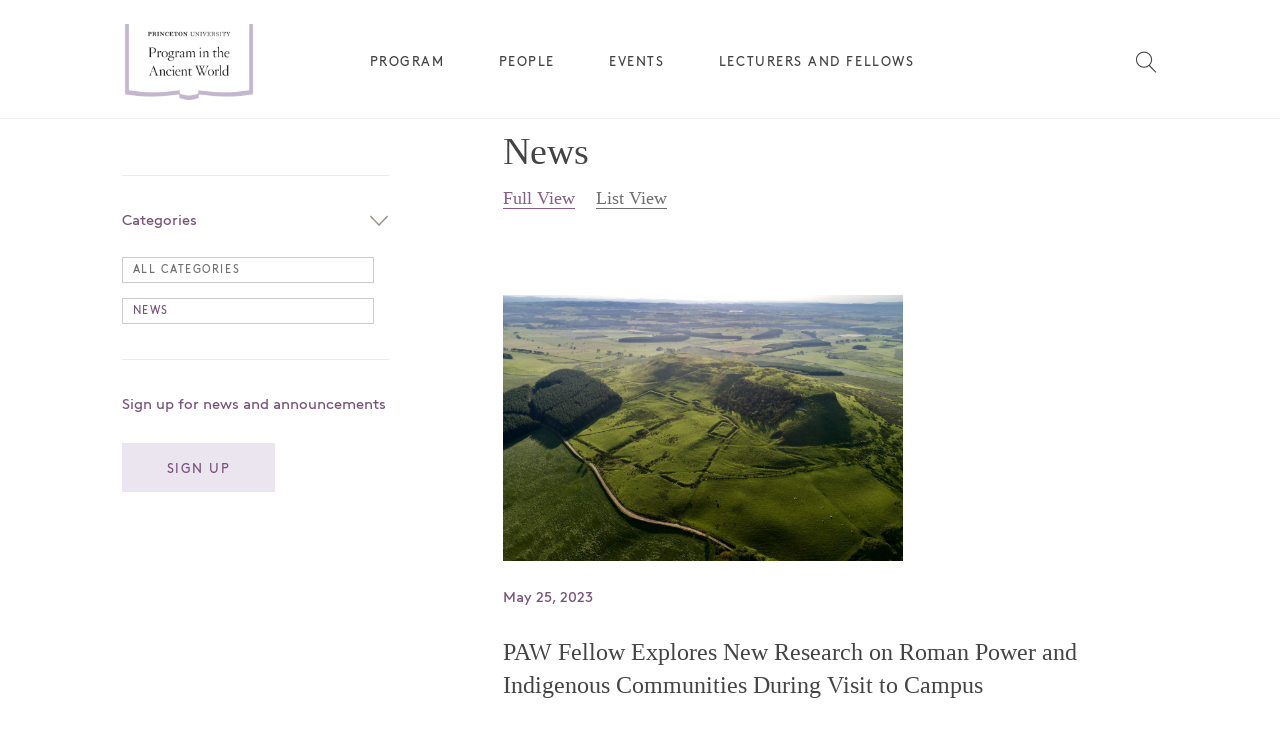

--- FILE ---
content_type: text/html; charset=UTF-8
request_url: https://ancientworld.princeton.edu/category/news/?view=full&active=Categories
body_size: 14530
content:

<html class="no-js" lang="en">
<head>
	<title>News  —  Program in the Ancient World</title>
    <link rel="stylesheet" href="https://ancientworld.princeton.edu/wp-content/themes/princeton-department/style.css">
	<meta name='robots' content='max-image-preview:large' />
	<style>img:is([sizes="auto" i], [sizes^="auto," i]) { contain-intrinsic-size: 3000px 1500px }</style>
	<link rel='dns-prefetch' href='//cdnjs.cloudflare.com' />
<link rel="alternate" type="application/rss+xml" title="Ancient World &raquo; News Category Feed" href="https://ancientworld.princeton.edu/category/news/feed/" />
		<style>
			.lazyload,
			.lazyloading {
				max-width: 100%;
			}
		</style>
		<script type="text/javascript">
/* <![CDATA[ */
window._wpemojiSettings = {"baseUrl":"https:\/\/s.w.org\/images\/core\/emoji\/16.0.1\/72x72\/","ext":".png","svgUrl":"https:\/\/s.w.org\/images\/core\/emoji\/16.0.1\/svg\/","svgExt":".svg","source":{"concatemoji":"https:\/\/ancientworld.princeton.edu\/wp-includes\/js\/wp-emoji-release.min.js?ver=6.8.3"}};
/*! This file is auto-generated */
!function(s,n){var o,i,e;function c(e){try{var t={supportTests:e,timestamp:(new Date).valueOf()};sessionStorage.setItem(o,JSON.stringify(t))}catch(e){}}function p(e,t,n){e.clearRect(0,0,e.canvas.width,e.canvas.height),e.fillText(t,0,0);var t=new Uint32Array(e.getImageData(0,0,e.canvas.width,e.canvas.height).data),a=(e.clearRect(0,0,e.canvas.width,e.canvas.height),e.fillText(n,0,0),new Uint32Array(e.getImageData(0,0,e.canvas.width,e.canvas.height).data));return t.every(function(e,t){return e===a[t]})}function u(e,t){e.clearRect(0,0,e.canvas.width,e.canvas.height),e.fillText(t,0,0);for(var n=e.getImageData(16,16,1,1),a=0;a<n.data.length;a++)if(0!==n.data[a])return!1;return!0}function f(e,t,n,a){switch(t){case"flag":return n(e,"\ud83c\udff3\ufe0f\u200d\u26a7\ufe0f","\ud83c\udff3\ufe0f\u200b\u26a7\ufe0f")?!1:!n(e,"\ud83c\udde8\ud83c\uddf6","\ud83c\udde8\u200b\ud83c\uddf6")&&!n(e,"\ud83c\udff4\udb40\udc67\udb40\udc62\udb40\udc65\udb40\udc6e\udb40\udc67\udb40\udc7f","\ud83c\udff4\u200b\udb40\udc67\u200b\udb40\udc62\u200b\udb40\udc65\u200b\udb40\udc6e\u200b\udb40\udc67\u200b\udb40\udc7f");case"emoji":return!a(e,"\ud83e\udedf")}return!1}function g(e,t,n,a){var r="undefined"!=typeof WorkerGlobalScope&&self instanceof WorkerGlobalScope?new OffscreenCanvas(300,150):s.createElement("canvas"),o=r.getContext("2d",{willReadFrequently:!0}),i=(o.textBaseline="top",o.font="600 32px Arial",{});return e.forEach(function(e){i[e]=t(o,e,n,a)}),i}function t(e){var t=s.createElement("script");t.src=e,t.defer=!0,s.head.appendChild(t)}"undefined"!=typeof Promise&&(o="wpEmojiSettingsSupports",i=["flag","emoji"],n.supports={everything:!0,everythingExceptFlag:!0},e=new Promise(function(e){s.addEventListener("DOMContentLoaded",e,{once:!0})}),new Promise(function(t){var n=function(){try{var e=JSON.parse(sessionStorage.getItem(o));if("object"==typeof e&&"number"==typeof e.timestamp&&(new Date).valueOf()<e.timestamp+604800&&"object"==typeof e.supportTests)return e.supportTests}catch(e){}return null}();if(!n){if("undefined"!=typeof Worker&&"undefined"!=typeof OffscreenCanvas&&"undefined"!=typeof URL&&URL.createObjectURL&&"undefined"!=typeof Blob)try{var e="postMessage("+g.toString()+"("+[JSON.stringify(i),f.toString(),p.toString(),u.toString()].join(",")+"));",a=new Blob([e],{type:"text/javascript"}),r=new Worker(URL.createObjectURL(a),{name:"wpTestEmojiSupports"});return void(r.onmessage=function(e){c(n=e.data),r.terminate(),t(n)})}catch(e){}c(n=g(i,f,p,u))}t(n)}).then(function(e){for(var t in e)n.supports[t]=e[t],n.supports.everything=n.supports.everything&&n.supports[t],"flag"!==t&&(n.supports.everythingExceptFlag=n.supports.everythingExceptFlag&&n.supports[t]);n.supports.everythingExceptFlag=n.supports.everythingExceptFlag&&!n.supports.flag,n.DOMReady=!1,n.readyCallback=function(){n.DOMReady=!0}}).then(function(){return e}).then(function(){var e;n.supports.everything||(n.readyCallback(),(e=n.source||{}).concatemoji?t(e.concatemoji):e.wpemoji&&e.twemoji&&(t(e.twemoji),t(e.wpemoji)))}))}((window,document),window._wpemojiSettings);
/* ]]> */
</script>
<link rel='stylesheet' id='tribe-events-pro-mini-calendar-block-styles-css' href='https://ancientworld.princeton.edu/wp-content/plugins/events-calendar-pro/build/css/tribe-events-pro-mini-calendar-block.css?ver=7.6.3' type='text/css' media='all' />
<style id='wp-emoji-styles-inline-css' type='text/css'>

	img.wp-smiley, img.emoji {
		display: inline !important;
		border: none !important;
		box-shadow: none !important;
		height: 1em !important;
		width: 1em !important;
		margin: 0 0.07em !important;
		vertical-align: -0.1em !important;
		background: none !important;
		padding: 0 !important;
	}
</style>
<link rel='stylesheet' id='wp-block-library-css' href='https://ancientworld.princeton.edu/wp-includes/css/dist/block-library/style.min.css?ver=6.8.3' type='text/css' media='all' />
<style id='classic-theme-styles-inline-css' type='text/css'>
/*! This file is auto-generated */
.wp-block-button__link{color:#fff;background-color:#32373c;border-radius:9999px;box-shadow:none;text-decoration:none;padding:calc(.667em + 2px) calc(1.333em + 2px);font-size:1.125em}.wp-block-file__button{background:#32373c;color:#fff;text-decoration:none}
</style>
<style id='global-styles-inline-css' type='text/css'>
:root{--wp--preset--aspect-ratio--square: 1;--wp--preset--aspect-ratio--4-3: 4/3;--wp--preset--aspect-ratio--3-4: 3/4;--wp--preset--aspect-ratio--3-2: 3/2;--wp--preset--aspect-ratio--2-3: 2/3;--wp--preset--aspect-ratio--16-9: 16/9;--wp--preset--aspect-ratio--9-16: 9/16;--wp--preset--color--black: #000000;--wp--preset--color--cyan-bluish-gray: #abb8c3;--wp--preset--color--white: #ffffff;--wp--preset--color--pale-pink: #f78da7;--wp--preset--color--vivid-red: #cf2e2e;--wp--preset--color--luminous-vivid-orange: #ff6900;--wp--preset--color--luminous-vivid-amber: #fcb900;--wp--preset--color--light-green-cyan: #7bdcb5;--wp--preset--color--vivid-green-cyan: #00d084;--wp--preset--color--pale-cyan-blue: #8ed1fc;--wp--preset--color--vivid-cyan-blue: #0693e3;--wp--preset--color--vivid-purple: #9b51e0;--wp--preset--gradient--vivid-cyan-blue-to-vivid-purple: linear-gradient(135deg,rgba(6,147,227,1) 0%,rgb(155,81,224) 100%);--wp--preset--gradient--light-green-cyan-to-vivid-green-cyan: linear-gradient(135deg,rgb(122,220,180) 0%,rgb(0,208,130) 100%);--wp--preset--gradient--luminous-vivid-amber-to-luminous-vivid-orange: linear-gradient(135deg,rgba(252,185,0,1) 0%,rgba(255,105,0,1) 100%);--wp--preset--gradient--luminous-vivid-orange-to-vivid-red: linear-gradient(135deg,rgba(255,105,0,1) 0%,rgb(207,46,46) 100%);--wp--preset--gradient--very-light-gray-to-cyan-bluish-gray: linear-gradient(135deg,rgb(238,238,238) 0%,rgb(169,184,195) 100%);--wp--preset--gradient--cool-to-warm-spectrum: linear-gradient(135deg,rgb(74,234,220) 0%,rgb(151,120,209) 20%,rgb(207,42,186) 40%,rgb(238,44,130) 60%,rgb(251,105,98) 80%,rgb(254,248,76) 100%);--wp--preset--gradient--blush-light-purple: linear-gradient(135deg,rgb(255,206,236) 0%,rgb(152,150,240) 100%);--wp--preset--gradient--blush-bordeaux: linear-gradient(135deg,rgb(254,205,165) 0%,rgb(254,45,45) 50%,rgb(107,0,62) 100%);--wp--preset--gradient--luminous-dusk: linear-gradient(135deg,rgb(255,203,112) 0%,rgb(199,81,192) 50%,rgb(65,88,208) 100%);--wp--preset--gradient--pale-ocean: linear-gradient(135deg,rgb(255,245,203) 0%,rgb(182,227,212) 50%,rgb(51,167,181) 100%);--wp--preset--gradient--electric-grass: linear-gradient(135deg,rgb(202,248,128) 0%,rgb(113,206,126) 100%);--wp--preset--gradient--midnight: linear-gradient(135deg,rgb(2,3,129) 0%,rgb(40,116,252) 100%);--wp--preset--font-size--small: 13px;--wp--preset--font-size--medium: 20px;--wp--preset--font-size--large: 36px;--wp--preset--font-size--x-large: 42px;--wp--preset--spacing--20: 0.44rem;--wp--preset--spacing--30: 0.67rem;--wp--preset--spacing--40: 1rem;--wp--preset--spacing--50: 1.5rem;--wp--preset--spacing--60: 2.25rem;--wp--preset--spacing--70: 3.38rem;--wp--preset--spacing--80: 5.06rem;--wp--preset--shadow--natural: 6px 6px 9px rgba(0, 0, 0, 0.2);--wp--preset--shadow--deep: 12px 12px 50px rgba(0, 0, 0, 0.4);--wp--preset--shadow--sharp: 6px 6px 0px rgba(0, 0, 0, 0.2);--wp--preset--shadow--outlined: 6px 6px 0px -3px rgba(255, 255, 255, 1), 6px 6px rgba(0, 0, 0, 1);--wp--preset--shadow--crisp: 6px 6px 0px rgba(0, 0, 0, 1);}:where(.is-layout-flex){gap: 0.5em;}:where(.is-layout-grid){gap: 0.5em;}body .is-layout-flex{display: flex;}.is-layout-flex{flex-wrap: wrap;align-items: center;}.is-layout-flex > :is(*, div){margin: 0;}body .is-layout-grid{display: grid;}.is-layout-grid > :is(*, div){margin: 0;}:where(.wp-block-columns.is-layout-flex){gap: 2em;}:where(.wp-block-columns.is-layout-grid){gap: 2em;}:where(.wp-block-post-template.is-layout-flex){gap: 1.25em;}:where(.wp-block-post-template.is-layout-grid){gap: 1.25em;}.has-black-color{color: var(--wp--preset--color--black) !important;}.has-cyan-bluish-gray-color{color: var(--wp--preset--color--cyan-bluish-gray) !important;}.has-white-color{color: var(--wp--preset--color--white) !important;}.has-pale-pink-color{color: var(--wp--preset--color--pale-pink) !important;}.has-vivid-red-color{color: var(--wp--preset--color--vivid-red) !important;}.has-luminous-vivid-orange-color{color: var(--wp--preset--color--luminous-vivid-orange) !important;}.has-luminous-vivid-amber-color{color: var(--wp--preset--color--luminous-vivid-amber) !important;}.has-light-green-cyan-color{color: var(--wp--preset--color--light-green-cyan) !important;}.has-vivid-green-cyan-color{color: var(--wp--preset--color--vivid-green-cyan) !important;}.has-pale-cyan-blue-color{color: var(--wp--preset--color--pale-cyan-blue) !important;}.has-vivid-cyan-blue-color{color: var(--wp--preset--color--vivid-cyan-blue) !important;}.has-vivid-purple-color{color: var(--wp--preset--color--vivid-purple) !important;}.has-black-background-color{background-color: var(--wp--preset--color--black) !important;}.has-cyan-bluish-gray-background-color{background-color: var(--wp--preset--color--cyan-bluish-gray) !important;}.has-white-background-color{background-color: var(--wp--preset--color--white) !important;}.has-pale-pink-background-color{background-color: var(--wp--preset--color--pale-pink) !important;}.has-vivid-red-background-color{background-color: var(--wp--preset--color--vivid-red) !important;}.has-luminous-vivid-orange-background-color{background-color: var(--wp--preset--color--luminous-vivid-orange) !important;}.has-luminous-vivid-amber-background-color{background-color: var(--wp--preset--color--luminous-vivid-amber) !important;}.has-light-green-cyan-background-color{background-color: var(--wp--preset--color--light-green-cyan) !important;}.has-vivid-green-cyan-background-color{background-color: var(--wp--preset--color--vivid-green-cyan) !important;}.has-pale-cyan-blue-background-color{background-color: var(--wp--preset--color--pale-cyan-blue) !important;}.has-vivid-cyan-blue-background-color{background-color: var(--wp--preset--color--vivid-cyan-blue) !important;}.has-vivid-purple-background-color{background-color: var(--wp--preset--color--vivid-purple) !important;}.has-black-border-color{border-color: var(--wp--preset--color--black) !important;}.has-cyan-bluish-gray-border-color{border-color: var(--wp--preset--color--cyan-bluish-gray) !important;}.has-white-border-color{border-color: var(--wp--preset--color--white) !important;}.has-pale-pink-border-color{border-color: var(--wp--preset--color--pale-pink) !important;}.has-vivid-red-border-color{border-color: var(--wp--preset--color--vivid-red) !important;}.has-luminous-vivid-orange-border-color{border-color: var(--wp--preset--color--luminous-vivid-orange) !important;}.has-luminous-vivid-amber-border-color{border-color: var(--wp--preset--color--luminous-vivid-amber) !important;}.has-light-green-cyan-border-color{border-color: var(--wp--preset--color--light-green-cyan) !important;}.has-vivid-green-cyan-border-color{border-color: var(--wp--preset--color--vivid-green-cyan) !important;}.has-pale-cyan-blue-border-color{border-color: var(--wp--preset--color--pale-cyan-blue) !important;}.has-vivid-cyan-blue-border-color{border-color: var(--wp--preset--color--vivid-cyan-blue) !important;}.has-vivid-purple-border-color{border-color: var(--wp--preset--color--vivid-purple) !important;}.has-vivid-cyan-blue-to-vivid-purple-gradient-background{background: var(--wp--preset--gradient--vivid-cyan-blue-to-vivid-purple) !important;}.has-light-green-cyan-to-vivid-green-cyan-gradient-background{background: var(--wp--preset--gradient--light-green-cyan-to-vivid-green-cyan) !important;}.has-luminous-vivid-amber-to-luminous-vivid-orange-gradient-background{background: var(--wp--preset--gradient--luminous-vivid-amber-to-luminous-vivid-orange) !important;}.has-luminous-vivid-orange-to-vivid-red-gradient-background{background: var(--wp--preset--gradient--luminous-vivid-orange-to-vivid-red) !important;}.has-very-light-gray-to-cyan-bluish-gray-gradient-background{background: var(--wp--preset--gradient--very-light-gray-to-cyan-bluish-gray) !important;}.has-cool-to-warm-spectrum-gradient-background{background: var(--wp--preset--gradient--cool-to-warm-spectrum) !important;}.has-blush-light-purple-gradient-background{background: var(--wp--preset--gradient--blush-light-purple) !important;}.has-blush-bordeaux-gradient-background{background: var(--wp--preset--gradient--blush-bordeaux) !important;}.has-luminous-dusk-gradient-background{background: var(--wp--preset--gradient--luminous-dusk) !important;}.has-pale-ocean-gradient-background{background: var(--wp--preset--gradient--pale-ocean) !important;}.has-electric-grass-gradient-background{background: var(--wp--preset--gradient--electric-grass) !important;}.has-midnight-gradient-background{background: var(--wp--preset--gradient--midnight) !important;}.has-small-font-size{font-size: var(--wp--preset--font-size--small) !important;}.has-medium-font-size{font-size: var(--wp--preset--font-size--medium) !important;}.has-large-font-size{font-size: var(--wp--preset--font-size--large) !important;}.has-x-large-font-size{font-size: var(--wp--preset--font-size--x-large) !important;}
:where(.wp-block-post-template.is-layout-flex){gap: 1.25em;}:where(.wp-block-post-template.is-layout-grid){gap: 1.25em;}
:where(.wp-block-columns.is-layout-flex){gap: 2em;}:where(.wp-block-columns.is-layout-grid){gap: 2em;}
:root :where(.wp-block-pullquote){font-size: 1.5em;line-height: 1.6;}
</style>
<link rel='stylesheet' id='contact-form-7-css' href='https://ancientworld.princeton.edu/wp-content/plugins/contact-form-7/includes/css/styles.css?ver=6.1.3' type='text/css' media='all' />
<link rel='stylesheet' id='secondline-psb-subscribe-button-styles-css' href='https://ancientworld.princeton.edu/wp-content/plugins/podcast-subscribe-buttons/assets/css/secondline-psb-styles.css?ver=6.8.3' type='text/css' media='all' />
<link rel='stylesheet' id='yada-wiki-css' href='https://ancientworld.princeton.edu/wp-content/plugins/yada-wiki/inc/../css/yadawiki.css?ver=6.8.3' type='text/css' media='all' />
<link rel='stylesheet' id='princeton-css' href='https://ancientworld.princeton.edu/wp-content/themes/princeton/style.css?ver=6.8.3' type='text/css' media='all' />
<link rel='stylesheet' id='child-style-css' href='https://ancientworld.princeton.edu/wp-content/themes/princeton-department/style.css?ver=6.8.3' type='text/css' media='all' />
<link rel='stylesheet' id='princeton_department_custom-css' href='https://ancientworld.princeton.edu/wp-content/themes/princeton-department/overrides-department.css?ver=6.8.3' type='text/css' media='all' />
<style id='princeton_department_custom-inline-css' type='text/css'>
.button, .wpcf7-select, .wpcf7-submit { background-color:#eae5ef; }.button, .wpcf7-select, .wpcf7-submit, .site-header .newsletter h5 { color:#775279; }.image__caption, .feature-slider__type, .feature-slider__all, .light-brown { color:#775279; }
</style>
<link rel='stylesheet' id='slick-carousel-css' href='https://cdnjs.cloudflare.com/ajax/libs/slick-carousel/1.8.1/slick.min.css?ver=1.8.1' type='text/css' media='all' />
<link rel='stylesheet' id='slick-carousel-theme-css' href='https://cdnjs.cloudflare.com/ajax/libs/slick-carousel/1.8.1/slick-theme.min.css?ver=1.8.1' type='text/css' media='all' />
<link rel='stylesheet' id='princeton_styles-upd-css' href='https://ancientworld.princeton.edu/wp-content/themes/princeton/styles_2-0.css?ver=1' type='text/css' media='all' />
<link rel='stylesheet' id='princeton_custom-css' href='https://ancientworld.princeton.edu/wp-content/themes/princeton/overrides.css?ver=6.8.3' type='text/css' media='all' />
<style id='princeton_custom-inline-css' type='text/css'>
.site-nav > ul > li > .sub-menu:after { border-bottom-color:#eae5ef; }.tag-categories-list li, .filter-list, .tribe-event-schedule-details, .wp-caption-text, .site-header__nav .current-menu-item > a, .tribe-mini-calendar .tribe-events-present, .tribe-mini-calendar .tribe-mini-calendar-today { color:#775279; }.site-footer-wrapper hr { background-color:#775279; }p a, h2 a, article ul a, h4 a, p a:hover, h2 a:hover, article ul a:hover, h4 a:hover { border-bottom-color:#775279; }.image__caption, h4, input[type="text"], .tribe-events-event-categories  li a, .cat-item a, .secondary-color, .wp-caption-text, .nav-list__title a, .site-header .newsletter h5, .button, .tribe-button, .feature-slider__type { color:#6d7072; }input[type="text"] { border-bottom-color:#6d7072; }.columns__left h5, h5, .event__date, .orange, .current-cat a, .sidebar-event__date, .site-footer__label, .cat-item.active a, #tribe-community-events .selectit.checked { color:#775279; }.tribe-events-event-categories li a:hover, .cat-item a:hover, a:hover, .button:hover, .tribe-button:hover, .js #tribe-community-events .selectit:hover, .archive__toggle .toggle__link.toggle__link_selected, .archive__toggle .toggle__link:hover, .columns__left h4 a:not(.button):hover { color:#885c89; }.tribe-button { background-color:#eae5ef; }.wpcf7 input[type="text"], .wpcf7 input[type="email"], .wpcf7 textarea { border-color:#885c89; }.archive__toggle .toggle__link.toggle__link_selected::after, .archive__toggle .toggle__link:hover::after { border-color:#885c89; }.nib__content-wrapper, .feature-slider__content, .site-nav > ul > li > .sub-menu, .site-menu__content, .wpcf7-submit, .button, .tribe-mini-calendar-wrapper .tribe-mini-calendar .tribe-events-has-events, .mobile-menu-active .header__wrapper, .mobile-menu-active .site-header, .menu-mobile__wrapper { background-color:#eae5ef; }.tribe-mini-calendar-wrapper .tribe-mini-calendar .tribe-events-has-events div[id*="daynum-"] a:hover { color:#eae5ef; }.tribe-mini-calendar-wrapper .tribe-mini-calendar .tribe-events-present, .tribe-mini-calendar-today:hover {  background-color:#775279; }body:not(.princeton-main) .button { color:#775279; }.overview__widgets .widgettitle, .tribe-event-schedule-details, .event__time, .home__section .sidebar-event__date { color:#775279; }.tribe-mini-calendar-nav .tribe-mini-calendar-nav-link, .tribe-mini-calendar-nav .tribe-mini-calendar-nav-link:hover { color:#775279; }.overview__content_people .item__title a:hover, .events__back-to-events_link:hover, .mem-program:hover .mem-program__link, .mem-program:hover .prefix, .prefix:hover { color:#885c89; }.tribe-mini-calendar-wrapper .tribe-mini-calendar .tribe-events-present, .tribe-mini-calendar-today {  background-color:#885c89; }.tribe-events-single .event__calendar-link p a:hover, .events__back-to-events_link:hover { border-bottom-color:#885c89; }.tribe-event-sponsor, .tribe-mini-calendar-nav span, table.tribe-mini-calendar .tribe-mini-calendar-dayofweek, .tribe-mini-calendar div[id*="daynum-"] a, .tribe-mini-calendar-no-event { color:#6d7072; }.archive__toggle .toggle__link { color:#6d7072; }.tribe-mini-calendar-wrapper .tribe-mini-calendar .tribe-events-has-events:hover { background-color:#6d7072; }.archive__toggle .toggle__link::after, .menu-section__footer, .menu-mobile__section .menu-section__content { border-bottom-color:#6d7072; }.archive__category-head .category__title, .events__selected-date, .home__tag, .menu-expand__title, .nib__heading, .feature-slider__type, h6, .home__section .feature-slider__type, .menu-mobile__wrapper .menu-mobile__newsletter h5 { color:#6d7072; }.feature-slider__nav-dot { color:#6d7072; }.events__back-to-events_link,  { border-bottom-color:#6d7072; }.tribe-mini-calendar-wrapper .tribe-mini-calendar .tribe-events-present:hover, .tribe-mini-calendar-wrapper .tribe-mini-calendar .tribe-mini-calendar-today:hover { background-color:#a57fa5; }
</style>
<link rel='stylesheet' id='wp-pagenavi-css' href='https://ancientworld.princeton.edu/wp-content/plugins/wp-pagenavi/pagenavi-css.css?ver=2.70' type='text/css' media='all' />
<script type="text/javascript" src="https://ancientworld.princeton.edu/wp-includes/js/jquery/jquery.min.js?ver=3.7.1" id="jquery-core-js"></script>
<script type="text/javascript" src="https://ancientworld.princeton.edu/wp-includes/js/jquery/jquery-migrate.min.js?ver=3.4.1" id="jquery-migrate-js"></script>
<script type="text/javascript" src="https://cdnjs.cloudflare.com/ajax/libs/slick-carousel/1.8.1/slick.js?ver=1.8.1" id="slick-carousel-js"></script>
<link rel="https://api.w.org/" href="https://ancientworld.princeton.edu/wp-json/" /><link rel="alternate" title="JSON" type="application/json" href="https://ancientworld.princeton.edu/wp-json/wp/v2/categories/1" /><link rel="EditURI" type="application/rsd+xml" title="RSD" href="https://ancientworld.princeton.edu/xmlrpc.php?rsd" />
		<script>
		// Select the node that will be observed for mutations
		const targetNode = document.documentElement;

		// Options for the observer (which mutations to observe)
		const config = { attributes: false, childList: true, subtree: true };
		
		var bold_timeline_item_button_done = false;
		var css_override_item_done = false;
		var css_override_group_done = false;
		var css_override_container_done = false;

		// Callback function to execute when mutations are observed
		const callback = function( mutationsList, observer ) {
			var i;
			for ( i = 0; i < mutationsList.length; i++ ) {
				if ( mutationsList[ i ].type === 'childList' ) {
					if ( typeof jQuery !== 'undefined' && jQuery( '.bold_timeline_item_button' ).length > 0 && ! bold_timeline_item_button_done ) {
						bold_timeline_item_button_done = true;
						jQuery( '.bold_timeline_item_button' ).each( function() {
							var css_override = jQuery( this ).data( 'css-override' );
							if ( css_override != '' ) {
								var id = jQuery( this ).attr( 'id' );
								css_override = css_override.replace( /(\.bold_timeline_item_button)([\.\{\s])/g, '.bold_timeline_item_button#' + id + '$2' );
								var head = document.getElementsByTagName( 'head' )[0];
								var style = document.createElement( 'style' );
								style.appendChild( document.createTextNode( css_override ) );
								head.appendChild( style );
							}
						});
					}
					if ( typeof jQuery !== 'undefined' && jQuery( '.bold_timeline_item' ).length > 0 && ! css_override_item_done ) {
						css_override_item_done = true;
						jQuery( '.bold_timeline_item' ).each( function() {
							var css_override = jQuery( this ).data( 'css-override' );
							if ( css_override != '' ) {
								var id = jQuery( this ).attr( 'id' );
								css_override = css_override.replace( /(\.bold_timeline_item)([\.\{\s])/g, '.bold_timeline_item#' + id + '$2' );
								var head = document.getElementsByTagName( 'head' )[0];
								var style = document.createElement( 'style' );
								style.appendChild( document.createTextNode( css_override ) );
								head.appendChild( style );
							}
						});
					}
					if ( typeof jQuery !== 'undefined' && jQuery( '.bold_timeline_group' ).length > 0 && ! css_override_group_done ) {
						css_override_group_done = true;
						jQuery( '.bold_timeline_group' ).each( function() {
							var css_override = jQuery( this ).data( 'css-override' );
							if ( css_override != '' ) {
								var id = jQuery( this ).attr( 'id' );
								css_override = css_override.replace( /(\.bold_timeline_group)([\.\{\s])/g, '.bold_timeline_group#' + id + '$2' );
								var head = document.getElementsByTagName( 'head' )[0];
								var style = document.createElement( 'style' );
								style.appendChild( document.createTextNode( css_override ) );
								head.appendChild( style );
							}
						});
					}
					if ( typeof jQuery !== 'undefined' && jQuery( '.bold_timeline_container' ).length > 0 && ! css_override_container_done ) {
						css_override_container_done = true;
						jQuery( '.bold_timeline_container' ).each( function() {
							var css_override = jQuery( this ).data( 'css-override' );
							if ( css_override != '' ) {
								var id = jQuery( this ).attr( 'id' );
								css_override = css_override.replace( /(\.bold_timeline_container)([\.\{\s])/g, '#' + id + '$2' );
								var head = document.getElementsByTagName( 'head' )[0];
								var style = document.createElement( 'style' );
								style.appendChild( document.createTextNode( css_override ) );
								head.appendChild( style );
							}
						});
					}
				}
			}
		};

		// Create an observer instance linked to the callback function
		const observer = new MutationObserver(callback);

		// Start observing the target node for configured mutations
		observer.observe(targetNode, config);

		// Later, you can stop observing
		document.addEventListener( 'DOMContentLoaded', function() { observer.disconnect(); }, false );

		</script>
	<meta name="tec-api-version" content="v1"><meta name="tec-api-origin" content="https://ancientworld.princeton.edu"><link rel="alternate" href="https://ancientworld.princeton.edu/wp-json/tribe/events/v1/" />		<script>
			document.documentElement.className = document.documentElement.className.replace('no-js', 'js');
		</script>
				<style>
			.no-js img.lazyload {
				display: none;
			}

			figure.wp-block-image img.lazyloading {
				min-width: 150px;
			}

			.lazyload,
			.lazyloading {
				--smush-placeholder-width: 100px;
				--smush-placeholder-aspect-ratio: 1/1;
				width: var(--smush-image-width, var(--smush-placeholder-width)) !important;
				aspect-ratio: var(--smush-image-aspect-ratio, var(--smush-placeholder-aspect-ratio)) !important;
			}

						.lazyload, .lazyloading {
				opacity: 0;
			}

			.lazyloaded {
				opacity: 1;
				transition: opacity 400ms;
				transition-delay: 0ms;
			}

					</style>
		<style type="text/css">.recentcomments a{display:inline !important;padding:0 !important;margin:0 !important;}</style><link rel="icon" href="https://ancientworld.princeton.edu/wp-content/uploads/sites/4/2016/09/cropped-160922_Humanities_Favicons-03-32x32.png" sizes="32x32" />
<link rel="icon" href="https://ancientworld.princeton.edu/wp-content/uploads/sites/4/2016/09/cropped-160922_Humanities_Favicons-03-192x192.png" sizes="192x192" />
<link rel="apple-touch-icon" href="https://ancientworld.princeton.edu/wp-content/uploads/sites/4/2016/09/cropped-160922_Humanities_Favicons-03-180x180.png" />
<meta name="msapplication-TileImage" content="https://ancientworld.princeton.edu/wp-content/uploads/sites/4/2016/09/cropped-160922_Humanities_Favicons-03-270x270.png" />
		<style type="text/css" id="wp-custom-css">
			.hide_featured_image .feature-image {
    display: none;
}

/* Home page slider css */

.home__section .feature-slider_main .feature-slider__wrapper{
	width: 100%;
	position: relative;
}
.full-width .home__section {
  background: #f1edea;
}
.home__section .feature-slider__container {
  max-width: 1800px;
  margin: 0 auto;
}
.home__section .feature-slider__background-image:before{
	content: none;
}
.home__section .feature-slider__background-image {
  background: #f1edea;
}
.home__section .feature-slider__background-image img {
  width: 100%;
  height: 100%;
	object-fit: contain;
	object-position: center right;
}
.home__section .feature-slider_main .feature-slider__wrapper .feature-slider__nav{
	position: absolute;
  bottom: -80px;
  left: 0;
  right: 0;
  text-align: center;
	max-width: 100%;
}

@media screen and (max-width: 1440px) {
.home__section .feature-slider__wrapper {
    height: 550px;
}
}

@media screen and (min-width: 1201px) and (max-width: 1366px){
.home__section .feature-slider__wrapper {
    height: 500px;
}
.home__section .feature-slider__content-wrapper {
    margin-top: 100px;
}
}

@media screen and (min-width: 981px) and (max-width: 1200px) {
.home__section .feature-slider__content-wrapper {
    max-width: 80%;
    margin-top: 70px;
}
.home__section .feature-slider__wrapper {
    height: 420px;
}
}

@media screen and (max-width: 980px) {
.home__section .feature-slider_main .feature-slider__wrapper .feature-slider__nav{
		bottom: -40px;
}
.home__section .feature-slider__background-image{
    height: 100%;
}
.home__section .feature-slider__background-image img {
    object-position: center center;
		height: auto;
}
}

@media screen and (max-width: 767px) {
.home__section .feature-slider__background-image img {
  	height: auto;
}
}

.home__section .feature-slider__background-image img, .full-width .home__section {
    background-color: #eae5ef;
}

/* Home page slider css end */

/* FEB 2024 - EVENTS */

.tribe-events .tribe-events-c-view-selector__list-item-text {
	display: none;
}

button.tribe-common-c-btn.tribe-events-c-search__button, .tribe-common-c-btn-border.tribe-events-c-subscribe-dropdown__button {
	font-family: "Brown", "Helvetica", sans-serif;
	-moz-font-feature-settings: "ss01";
	-webkit-font-feature-settings: "ss01";
	font-feature-settings: "ss01";
	font-size: 1em;
	text-transform: uppercase;
	letter-spacing: 0.12em;
	font-weight: normal;
	color: #7d726b;
	background-color: #F4F0ED;
	padding: 1em 1.5em;
	border: 0;
	margin-left: 5px;
	border-radius: 0 !important;
}

button.tribe-common-c-btn.tribe-events-c-search__button:hover {
		padding: 1em 1.5em;
}

.tribe-events-c-top-bar.tribe-events-header__top-bar {
	display: none !important;
}

.tribe-events-calendar-list__event-date-tag.tribe-common-g-col {
	display: none;
}

time.tribe-events-calendar-list__event-datetime {
	font-family: "Brown", "Helvetica", sans-serif;
	-moz-font-feature-settings: "ss01";
	-webkit-font-feature-settings: "ss01";
	font-feature-settings: "ss01";
	letter-spacing: normal;
	color: #775279;
	font-size: 1.2rem;
	line-height: 1.5;
	margin-bottom: 0.26em;
}

span.tribe-events-calendar-list__event-venue-title.tribe-common-b2--bold {
	font-family: "Brown", "Helvetica", sans-serif;
	-moz-font-feature-settings: "ss01";
	-webkit-font-feature-settings: "ss01";
	font-feature-settings: "ss01";
	letter-spacing: normal;
	color: #9B8C83;
	font-size: 1.2rem;
	line-height: 1.5;
	margin-top: 0;
}

.tribe-events-calendar-list__event-datetime-featured-text.tribe-common-a11y-visual-hide, .tribe-events-calendar-list__event-datetime-featured-icon {
	display: none !important;
}

button.tribe-events-c-subscribe-dropdown__button-text {
	border: 0;
}


.tribe-events .tribe-events-c-nav__list {
	flex-wrap: nowrap;
}

span.tribe-events-calendar-list__event-venue-address, article#post-143 h1.entry-title, .tribe-common button[disabled], .tribe-common input[disabled] {
	display: none;
} {
	display: none;
}


.post-type-archive-tribe_events .tribe-events-calendar-list .two-column__content{
	width: 100%;
}


.post-type-archive-tribe_events .tribe-events-calendar-list .two-column__content {
	display: -webkit-box;
	display: -ms-flexbox;
	display: -webkit-flex;
	display: flex;
}

.post-type-archive-tribe_events .tribe-events-calendar-list .two-column__thumbnail, .post-type-archive-tribe_events .tribe-events-calendar-list .two-column__content-wrapper {
	width: calc(50% - 25px);
}
.post-type-archive-tribe_events .tribe-events-calendar-list .two-column__thumbnail {
	margin-left: 25px;
}
.post-type-archive-tribe_events .tribe-events-calendar-list .two-column__content-wrapper{
	margin-right: 25px;
}

.post-type-archive-tribe_events .two-column__content-wrapper{}
.post-type-archive-tribe_events .tribe-events-calendar-list .tribe-event-schedule-details {
	font-family: "Brown", "Helvetica", sans-serif;
	-moz-font-feature-settings: "ss01";
	-webkit-font-feature-settings: "ss01";
	font-feature-settings: "ss01";
	letter-spacing: normal;
	color: #775279!important;
	font-size: 1.2rem;
	line-height: 1.5;
	margin-bottom: 1.6em;
}

.post-type-archive-tribe_events .tribe-events-calendar-list h3.tribe-events-calendar-list__event-title.tribe-common-h6.tribe-common-h4--min-medium {
	font-family: "Hoefler Titling A", "Hoefler Titling B", serif;
	font-size: 1.875em;
	line-height: 1.55;
	margin-bottom: 0.833em;
}
.post-type-archive-tribe_events .tribe-events-calendar-list h3.tribe-events-calendar-list__event-title.tribe-common-h6.tribe-common-h4--min-medium a{color: #444444!important;
	border-bottom: 0 !important;
font-weight:normal;
}
.post-type-archive-tribe_events .tribe-events-calendar-list h3.tribe-events-calendar-list__event-title.tribe-common-h6.tribe-common-h4--min-medium a:hover{
	border-bottom: 0 !important;
	color: #775279!important;
}
.post-type-archive-tribe_events .tribe-events-calendar-list .tribe-events-calendar-list__event-featured-image{
	width: 100% !important

}
.post-type-archive-tribe_events .tribe-events-calendar-list__event-featured-image-wrapper.tribe-common-g-col {
	width: 100% !important;
}
.post-type-archive-tribe_events  time.tribe-events-calendar-list__event-datetime{
	color: #775279 !important;
}
.post-type-archive-tribe_events .tribe-event-sponsor {
	font-family: "Brown", "Helvetica", sans-serif;
	-moz-font-feature-settings: "ss01";
	-webkit-font-feature-settings: "ss01";
	font-feature-settings: "ss01";
	letter-spacing: normal;
	color: #9B8C83;
	font-size: 1.2rem;
	line-height: 1.5;
	margin-bottom: 0;
}
.post-type-archive-tribe_events  h4.event__speaker-name {
	font-size: 1.3em;
	line-height: 1.9rem;
	font-family: "Hoefler Titling A", "Hoefler Titling B", serif;
	color: #4b4b4b;
	margin-bottom: 1.364em;
	font-family: "Hoefler Text", "Hoefler Titling", "Hoefler Titling B", serif;
}

@media screen and (max-width: 767px) {
	.post-type-archive-tribe_events .tribe-events-calendar-list .two-column__content {
		flex-direction: column-reverse;
	}
	.post-type-archive-tribe_events .tribe-events-calendar-list .two-column__thumbnail, .post-type-archive-tribe_events .tribe-events-calendar-list .two-column__content-wrapper {
		width: 100%;
		margin-left: 0;
		margin-right: 0;
	}
}

.tribe-common--breakpoint-medium.tribe-events .tribe-events-c-view-selector--tabs .tribe-events-c-view-selector__content, .tribe-events-c-view-selector.tribe-events-c-view-selector--labels.tribe-events-c-view-selector--tabs {
	display:none;
}

.tribe-common--breakpoint-medium.tribe-events .tribe-common-c-btn.tribe-events-c-search__button {
	margin: 5px !important;
}

.tribe-events .tribe-events-c-search__button:focus, .tribe-events .tribe-events-c-search__button:hover, .tribe-events button.tribe-events-c-search__button:focus, .tribe-events button.tribe-events-c-search__button:hover {
	color: #775279;
	background-color: #f1edea;
	font-family: "Brown", "Helvetica", sans-serif;
    -moz-font-feature-settings: "ss01";
    -webkit-font-feature-settings: "ss01";
    font-feature-settings: "ss01";
    font-size: 1em;
    text-transform: uppercase;
    letter-spacing: 0.12em;
    font-weight: normal;
    background-color: #F4F0ED;
    padding: 1em 1.5em;
	border: none;
}

.calendar__header.archive__header.archive__header_events {
    margin: 2em 0 0 0;
}

.post-type-archive-tribe_events .tribe-events-calendar-list h3.tribe-events-calendar-list__event-title.tribe-common-h6.tribe-common-h4--min-medium a {
    line-height: 1.2;
}

.post-type-archive-tribe_events .tribe-events-calendar-list .two-column__content {
    display: flex;
    justify-content: center;
}

.tribe-events-c-subscribe-dropdown__container {
    display: none !important;
}

.tribe-events-calendar-list__event-row .two-column__content.two-column__content--narrow {
    margin-bottom: 3em;
}

h2.ecs-event-title {
    font-family: "Hoefler Text", "Hoefler Titling", serif !important;
    font-size: 1.1em;
    line-height: 1;
  	margin-right: 2em;
}

.ecs-event .ecs-date {
    font-family: "Brown", sans-serif;
    color: #7d726b;
	font-weight:300 !important;
}
.ecs-event .ecs-venue {
    font-family: "Brown", sans-serif;
    color: #775279;
}

/* Upcoming Events 22Feb */
.upcomingEvents .ecs-events{
	display: flex;
	flex-wrap: wrap;
	margin-left: -15px;
	margin-right: -15px;
}
.upcomingEvents .ecs-events .ecs-event{
	width: 33.33%;
	padding-left: 15px !important;
	padding-right: 15px !important;
	box-sizing: border-box;
}
.upcomingEvents .ecs-events .ecs-event .time{
	color: #775279;
	font-family: "Brown", "Helvetica", sans-serif;
	font-feature-settings: "ss01";
  letter-spacing: normal;
	font-size: 1.2rem;
  line-height: 1.5;
	font-weight: normal !important;
}
.upcomingEvents .ecs-events .ecs-event .entry-title{
	margin-top: 20px;
	margin-bottom: 15px;
}
.upcomingEvents .ecs-events .ecs-event .entry-title a{
	border-bottom: 0;
	font-size: 0.7em;
	line-height: 1.5;
}
.upcomingEvents .ecs-events .ecs-event .entry-title a:hover{
	color: #775279;
}
.upcomingEvents .ecs-events .ecs-event .ecs-venue-details .venue, .upcomingEvents .ecs-events .ecs-event .ecs-venue-details .venue a{
	color: #7d726b;
	font-size: 1rem;
  line-height: 1.5;
  font-family: "Hoefler Titling A", "Hoefler Titling B", serif;
}
.upcomingEvents .ecs-events .ecs-event .ecs-thumbnail img{
	max-width: 100%;
}
.upcomingEvents .ecs-events .ecs-event .ecs-venue-details .venue .tribe-address .ribe-region{
	text-decoration: none;
}
.upcomingEvents .ecs-all-events a{
	display: inline-block;
	background-color: #f1edea;
	color: #7d726b;
	font-size: 1.125em;
	padding: 1.389em 30px;
	letter-spacing: 0.083em;
	font-family: "Brown", "Helvetica", sans-serif;
	font-feature-settings: "ss01";
	text-transform: uppercase;
	font-weight: normal;
}
.upcomingEvents .ecs-all-events a:hover{
	color: #775279;
}
@media screen and (max-width: 767px) {
	.upcomingEvents .ecs-events .ecs-event{
		width: 100%;
	}
}
/* Upcoming Events 22Feb end */

/* Event Page 22Feb */
.tribe-events-calendar-list .two-column__content-wrapper .hum-date-venue{
	margin-bottom: 1.6em;
	display: inline-block;
}
.tribe-events-calendar-list .two-column__content-wrapper .hum-date-venue .tribe-event-schedule-details, .tribe-events-calendar-list .two-column__content-wrapper .hum-date-venue .tribe-events-calendar-list__event-venue{
	margin-bottom: 0;
	display: inline;
}
.tribe-events-calendar-list .two-column__content-wrapper .hum-date-venue .tribe-events-calendar-list__event-venue span{
	font-feature-settings: "ss01";
  letter-spacing: normal;
  color: #775279 !important;
  font-size: 1.2rem;
  line-height: 1.5;
	font-family: "Brown", "Helvetica", sans-serif;
	font-weight: normal;
}
.tribe-events-calendar-list .two-column__content-wrapper .hum-date-venue .tribe-events-calendar-list__event-venue span::before{
	content: "·";
}
/* Event Page 22Feb end */

/* Submit event 22Feb */
.hum-custom-date-time-block .recurrence-row.tribe-datetime-block{
	display: none;
}
.hum-custom-date-time-block, .hum-custom-date-time-block tbody, .hum-custom-date-time-block .start-end-time-row-custom, .hum-custom-date-time-block .tribe-section-content-field{
	width: 100%;
	display: block;
}
.start-end-time-row-custom .date-wrapper .tribe-datepicker{
	width: 280px;
	height: 40px;
	border-radius: 0;
}
.start-end-time-row-custom .date-wrapper .tribe-timepicker{
	height: 40px;
	width: 85px;
	margin-left: 15px;
	border-radius: 0;
}
.hum-custom-date-time-block .all-day-check .tribe-section-content-field{
	display: flex;
	
}
.hum-custom-date-time-block .all-day-check .tribe-section-content-field label{
	color: #7d726b !important;
  font-size: 1.25rem !important;
}
.start-end-time-row-custom .end-date-wrap.date-wrapper input{
	margin-bottom: 20px;
}
.hum-custom-date-time-block .all-day-check .tribe-section-content-field #allDayCheckbox{
	border-radius: 0;
  height: 18px;
  width: 18px;
	margin-left: 0;
	margin-right: 10px;
}
@media screen and (max-width: 600px) {
	.start-end-time-row-custom .date-wrapper .tribe-datepicker{
		width: 150px;
	}
}
/* Submit event 22Feb end */


.tribe-events .tribe-events-c-events-bar .tribe-common-form-control-text__input {
    font-family: 'Brown', sans-serif;
    text-transform: uppercase;
    border-bottom: 1px solid #ccc;
}

.tribe-common--breakpoint-medium.tribe-events .tribe-events-c-events-bar--border {
   border: none !important;
}

/* Upcoming Events 23Feb */
.ecs-design-custom{
	display: flex;
	gap: 20px;
}
.ecs-design-custom .ecs-event{
		width: 50%;
}
.ecs-design-custom .ecs-event .ecs-date{
	color: #775279;
	font-family: "Brown", "Helvetica", sans-serif;
	font-feature-settings: "ss01";
  letter-spacing: normal;
	font-size: 1.2rem;
  line-height: 1.5;
}
.ecs-design-custom .ecs-event .ecs-event-title{
	margin-bottom: 10px;
	margin-top: 20px;
}
.ecs-design-custom .ecs-event .ecs-event-title a{
	border-bottom: 0;
}
.ecs-design-custom .ecs-event .ecs-event-title a:hover{
	color: #775279;
}
.ecs-design-custom .ecs-event .ecs-sponsor{
	color: #7d726b;
	line-height: 1.4;
	font-family: "Brown", sans-serif;
	font-size: 1.2rem;
	margin-top: 1em;
}
.upcomingEvents span.ecs-all-events{
	display: inline-block;
	margin-top: 20px;
}
@media screen and (max-width: 767px) {
	.ecs-design-custom{
		flex-wrap: wrap;
	}
	.ecs-design-custom .ecs-event{
		width: 100%;
		margin-bottom: 30px;
  }
}
/* Upcoming Events 23Feb end */

.event-featured h4.event__name, .ecs-sponsor {
    font-family: "Brown", sans-serif;
}

.tribe-events-single .event__date {
	color: #775279;
}

h2.tribe-events-calendar-latest-past__heading.tribe-common-h5.tribe-common-h3--min-medium, a.tribe-events-calendar-latest-past__event-title-link.tribe-common-anchor-thin {
    font-family: "'Hoefler Titling A'", "Hoeffler Titling", "Hoeffler Text", serif !important;
    font-weight: 400;
}

span.tribe-events-calendar-latest-past__event-venue-title.tribe-common-b2--bold, time.tribe-events-calendar-latest-past__event-datetime {
	font-family: "Brown", serif;
}


.tribe-events-calendar-latest-past__event-date-tag.tribe-common-g-col {
    display: none;
}

.disclaimer {
    margin-top: 44px;
    border-top: 1px solid #ccc;
    padding-top: 15px;
    line-height: 1.3;
	font-family: "Brown", sans-serif;
}		</style>
			<meta name="viewport" content="width=device-width, initial-scale=1.0">
	<!--link rel="stylesheet" type="text/css" href="https://cloud.typography.com/7965534/6854552/css/fonts.css" /-->
	<link rel="stylesheet" type="text/css" href="https://ancientworld.princeton.edu/wp-content/themes/princeton/fonts/520313/2C2909AF28F2E1729.css">

	<!-- Global site tag (gtag.js) - Google Analytics -->
<script async src="https://www.googletagmanager.com/gtag/js?id=UA-149376008-1"></script>
<script>
  window.dataLayer = window.dataLayer || [];
  function gtag(){dataLayer.push(arguments);}
  gtag('js', new Date());

  gtag('config', 'UA-149376008-1');
</script>

</head>
<body class="archive category category-news category-1 wp-theme-princeton wp-child-theme-princeton-department tribe-no-js page-template-princeton-humanities-department post-paw-fellow-explores-new-research-on-roman-power-and-indigenous-communities-during-visit-to-campus tribe-theme-princeton">
    <div class="header__wrapper">
        <header class="site-header clearfix">
            <div class="narrow">
                
<div class="site-header__full">
	<div class="site-header__wrapper-left">
		<div class="site-header__logo">
							<a href="https://ancientworld.princeton.edu">
					<div class="hidden">Program in the Ancient World Logo</div><img width="1380" height="855" alt="Program in the Ancient World Logo" class="attachment-1380x855 lazyload" style="--smush-placeholder-width: 1380px; --smush-placeholder-aspect-ratio: 1380/855;max-width: 100%;" data-src="https://ancientworld.princeton.edu/wp-content/uploads/sites/4/2016/09/Ancient-World-1.png" src="[data-uri]" />				</a>
					</div>

		<nav class="site-header__nav site-nav"><ul id="menu-ancient-world-menu" class="menu"><li id="menu-item-197" class="menu-item menu-item-type-custom menu-item-object-custom menu-item-has-children menu-expand__program menu-item-197"><a href="#">Program</a>
<ul class="sub-menu">
	<li id="menu-item-198" class="menu-item menu-item-type-post_type menu-item-object-page menu-expand__ menu-item-198"><a href="https://ancientworld.princeton.edu/graduate-study/">Graduate Study</a></li>
	<li id="menu-item-199" class="menu-item menu-item-type-post_type menu-item-object-page menu-expand__ menu-item-199"><a href="https://ancientworld.princeton.edu/course-requirements/">Course Requirements</a></li>
	<li id="menu-item-218" class="menu-item menu-item-type-post_type menu-item-object-page menu-expand__ menu-item-218"><a href="https://ancientworld.princeton.edu/funding/">Funding</a></li>
	<li id="menu-item-200" class="menu-item menu-item-type-post_type menu-item-object-page menu-expand__ menu-item-200"><a href="https://ancientworld.princeton.edu/the-paw-seminar/">The PAW Seminar</a></li>
	<li id="menu-item-223" class="menu-item menu-item-type-post_type menu-item-object-page menu-expand__ menu-item-223"><a href="https://ancientworld.princeton.edu/international-study/">International Study</a></li>
</ul>
</li>
<li id="menu-item-43" class="menu-item menu-item-type-custom menu-item-object-custom menu-expand__people menu-item-43"><a href="/people">People</a></li>
<li id="menu-item-44" class="menu-item menu-item-type-custom menu-item-object-custom menu-expand__events menu-item-44"><a href="/events">Events</a></li>
<li id="menu-item-222" class="menu-item menu-item-type-post_type menu-item-object-page menu-expand__ menu-item-222"><a href="https://ancientworld.princeton.edu/lecturers-and-fellows/">Lecturers and Fellows</a></li>
</ul></nav>	</div>
	<div class="site-header__wrapper-right">
		<div class="site-header__search-menu">
			<div class="site__search">
				<a href="/site-search">
					<img data-src="https://ancientworld.princeton.edu/wp-content/themes/princeton/images/icons/search.svg" alt="Search" class="site-header__icon lazyload" src="[data-uri]">
				</a>
			</div>
			<div class="site-header__menu-toggle site-menu-toggle">
	<img data-src="https://ancientworld.princeton.edu/wp-content/themes/princeton/images/icons/menu.svg" alt="Menu" class="site-header__icon site-header__icon--menu lazyload" src="[data-uri]">
	<img data-src="https://ancientworld.princeton.edu/wp-content/themes/princeton/images/icons/menu-x.svg" alt="Close Menu" class="site-header__icon site-header__icon--x lazyload" src="[data-uri]">
	<div class="site-menu-toggle__label">
		Menu
	</div>
</div>
		</div>
	</div>
</div>
                <div class="menu-mobile__wrapper">
    <div class="menu-mobile__container">
        <div class="menu-mobile__section">
            <div class="menu-section__content">
                <ul id="menu-ancient-world-menu-1" class="menu-section__menu-list"><li class="menu-item menu-item-type-custom menu-item-object-custom menu-item-has-children menu-expand__program menu-item-197"><a href="#">Program</a><span class="nav-list__expand-icon"></span>
<ul class="sub-menu">
	<li class="menu-item menu-item-type-post_type menu-item-object-page menu-expand__ menu-item-198"><a href="https://ancientworld.princeton.edu/graduate-study/">Graduate Study</a><span class="nav-list__expand-icon"></span></li>
	<li class="menu-item menu-item-type-post_type menu-item-object-page menu-expand__ menu-item-199"><a href="https://ancientworld.princeton.edu/course-requirements/">Course Requirements</a><span class="nav-list__expand-icon"></span></li>
	<li class="menu-item menu-item-type-post_type menu-item-object-page menu-expand__ menu-item-218"><a href="https://ancientworld.princeton.edu/funding/">Funding</a><span class="nav-list__expand-icon"></span></li>
	<li class="menu-item menu-item-type-post_type menu-item-object-page menu-expand__ menu-item-200"><a href="https://ancientworld.princeton.edu/the-paw-seminar/">The PAW Seminar</a><span class="nav-list__expand-icon"></span></li>
	<li class="menu-item menu-item-type-post_type menu-item-object-page menu-expand__ menu-item-223"><a href="https://ancientworld.princeton.edu/international-study/">International Study</a><span class="nav-list__expand-icon"></span></li>
</ul>
</li>
<li class="menu-item menu-item-type-custom menu-item-object-custom menu-expand__people menu-item-43"><a href="/people">People</a><span class="nav-list__expand-icon"></span></li>
<li class="menu-item menu-item-type-custom menu-item-object-custom menu-expand__events menu-item-44"><a href="/events">Events</a><span class="nav-list__expand-icon"></span></li>
<li class="menu-item menu-item-type-post_type menu-item-object-page menu-expand__ menu-item-222"><a href="https://ancientworld.princeton.edu/lecturers-and-fellows/">Lecturers and Fellows</a><span class="nav-list__expand-icon"></span></li>
</ul>            </div>
                    </div>
        <div class="menu-mobile__newsletter">
            <div class="menu-section__content">
                <div class="newsletter">			<div class="textwidget"><h5>Sign up for news and announcements</h5>

<a href="https://visitor.r20.constantcontact.com/d.jsp?llr=bwnebhvab&p=oi&m=1122296280769&sit=mvlhu94jb&f=0a12dea9-f01a-4e1a-aeb4-c5ccf29d3cfd" target="_blank" rel="bookmark" class="button">
		Sign Up
	</a></div>
		</div>            </div>
        </div>
    </div>
</div>            </div>
            <div class="menu-expand__wrapper">
    <div class="narrow">
            </div>
</div>
        </header>
    </div>
<a name="top"></a><div class="body-content">
    <div class="narrow">
    <div class="columns columns--no-margin">
        <div class="columns__left">
            <div class="sidebar__wrapper sticky">
                <pre></pre><div class="tag-categories-list section-divider"><li class="tag-categories-list__category section-divider category active"><div class="tag-categories-list__category-name orange">Categories</div><ul><li class="cat-item"><a href="https://ancientworld.princeton.edu/news/?view=full&display=all&active=Categories">All Categories</a></li>	<li class="cat-item cat-item-1 current-cat"><a href="https://ancientworld.princeton.edu/category/news/?view=full&#038;active=Categories" >News</a>
</li>
</ul></li></div>                <div class="newsletter">			<div class="textwidget"><h5>Sign up for news and announcements</h5>

<a href="https://visitor.r20.constantcontact.com/d.jsp?llr=bwnebhvab&p=oi&m=1122296280769&sit=mvlhu94jb&f=0a12dea9-f01a-4e1a-aeb4-c5ccf29d3cfd" target="_blank" rel="bookmark" class="button">
		Sign Up
	</a></div>
		</div>            </div>
        </div>
        <div class="columns__right">
            <div class="archive__wrapper">
                <!-- Loop header -->
                <div class="archive__header archive__header_news">
                    <h1 class="archive__title">News</h1>
                    
<!-- View Toggle -->
<div class="archive__toggle">
    <span class="toggle__element">
        <a href="https://ancientworld.princeton.edu/category/news?active=Categories&view=full" class="toggle__link toggle__link_selected" id="newsFull" data-cat="news" data-view="news-full">Full View</a>    </span>
    <span class="toggle__element">
        <a href="https://ancientworld.princeton.edu/category/news?active=Categories&view=list" class="toggle__link " id="newsList" data-cat="news" data-view="news-list">List View</a>    </span>
</div>

                </div>
                



	<div class="archive__content archive__content_news">

		<div class="archive__view">
		<!-- the loop -->
					
<article id="post-1531" class="people two-column post-1531 post type-post status-publish format-standard has-post-thumbnail hentry category-news">
    <div class="archive-post__wrapper">
        <div class="two-column__content two-column__content--narrow">
            <h5>May 25, 2023</h5>
            <h2 class="tribe-event-title"><a href="https://ancientworld.princeton.edu/2023/05/25/paw-fellow-explores-new-research-on-roman-power-and-indigenous-communities-during-visit-to-campus/" rel="bookmark">PAW Fellow Explores New Research on Roman Power and Indigenous Communities During Visit to Campus</a></h2>
            <div class="tag-list tribe-events-event-categories">
	<li><a href="https://ancientworld.princeton.edu/category/news/" rel="tag">News</a></li></div>
        </div>
                    <div class="two-column__thumbnail">
                <a href="https://ancientworld.princeton.edu/?post_type=post&p=1531" rel="bookmark"><img width="1280" height="852" src="https://ancientworld.princeton.edu/wp-content/uploads/sites/4/2023/02/Burnswark-Hillfort-and-Roman-Camp-photo-J.-Reid.jpg" class="attachment-post-thumbnail size-post-thumbnail wp-post-image" alt="green hills indicating a roman capm" decoding="async" fetchpriority="high" srcset="https://ancientworld.princeton.edu/wp-content/uploads/sites/4/2023/02/Burnswark-Hillfort-and-Roman-Camp-photo-J.-Reid.jpg 1280w, https://ancientworld.princeton.edu/wp-content/uploads/sites/4/2023/02/Burnswark-Hillfort-and-Roman-Camp-photo-J.-Reid-300x200.jpg 300w, https://ancientworld.princeton.edu/wp-content/uploads/sites/4/2023/02/Burnswark-Hillfort-and-Roman-Camp-photo-J.-Reid-1024x682.jpg 1024w, https://ancientworld.princeton.edu/wp-content/uploads/sites/4/2023/02/Burnswark-Hillfort-and-Roman-Camp-photo-J.-Reid-768x511.jpg 768w" sizes="(max-width: 1280px) 100vw, 1280px" /></a>
            </div>
            </div>
</article><!-- #post-## -->

<hr>
					
<article id="post-1170" class="people two-column post-1170 post type-post status-publish format-standard has-post-thumbnail hentry category-news">
    <div class="archive-post__wrapper">
        <div class="two-column__content two-column__content--narrow">
            <h5>December 10, 2020</h5>
            <h2 class="tribe-event-title"><a href="https://ancientworld.princeton.edu/2020/12/10/paw-fellow-examines-the-intersection-of-volcanic-activity-climate-change-and-social-unrest/" rel="bookmark">PAW Fellow Examines the Intersection of Volcanic Activity, Climate Change, and Social Unrest</a></h2>
            <div class="tag-list tribe-events-event-categories">
	<li><a href="https://ancientworld.princeton.edu/category/news/" rel="tag">News</a></li></div>
        </div>
                    <div class="two-column__thumbnail">
                <a href="https://ancientworld.princeton.edu/?post_type=post&p=1170" rel="bookmark"><img width="1648" height="1080" data-src="https://ancientworld.princeton.edu/wp-content/uploads/sites/4/2020/12/View-of-Okmok.png" class="attachment-post-thumbnail size-post-thumbnail wp-post-image lazyload" alt="Arial view of Okmok Volcano" decoding="async" data-srcset="https://ancientworld.princeton.edu/wp-content/uploads/sites/4/2020/12/View-of-Okmok.png 1648w, https://ancientworld.princeton.edu/wp-content/uploads/sites/4/2020/12/View-of-Okmok-300x197.png 300w, https://ancientworld.princeton.edu/wp-content/uploads/sites/4/2020/12/View-of-Okmok-1024x671.png 1024w, https://ancientworld.princeton.edu/wp-content/uploads/sites/4/2020/12/View-of-Okmok-768x503.png 768w, https://ancientworld.princeton.edu/wp-content/uploads/sites/4/2020/12/View-of-Okmok-1536x1007.png 1536w" data-sizes="(max-width: 1648px) 100vw, 1648px" src="[data-uri]" style="--smush-placeholder-width: 1648px; --smush-placeholder-aspect-ratio: 1648/1080;" /></a>
            </div>
            </div>
</article><!-- #post-## -->

<hr>
					
<article id="post-684" class="people two-column post-684 post type-post status-publish format-standard has-post-thumbnail hentry category-news">
    <div class="archive-post__wrapper">
        <div class="two-column__content two-column__content--narrow">
            <h5>February 6, 2020</h5>
            <h2 class="tribe-event-title"><a href="https://ancientworld.princeton.edu/2020/02/06/application-deadline-for-summer-funding-closing-soon/" rel="bookmark">Summer Funding for Graduate Research</a></h2>
            <div class="tag-list tribe-events-event-categories">
	<li><a href="https://ancientworld.princeton.edu/category/news/" rel="tag">News</a></li></div>
        </div>
                    <div class="two-column__thumbnail">
                <a href="https://ancientworld.princeton.edu/?post_type=post&p=684" rel="bookmark"><img width="1002" height="752" data-src="https://ancientworld.princeton.edu/wp-content/uploads/sites/4/2020/02/Santini-1.png" class="attachment-post-thumbnail size-post-thumbnail wp-post-image lazyload" alt="" decoding="async" data-srcset="https://ancientworld.princeton.edu/wp-content/uploads/sites/4/2020/02/Santini-1.png 1002w, https://ancientworld.princeton.edu/wp-content/uploads/sites/4/2020/02/Santini-1-300x225.png 300w, https://ancientworld.princeton.edu/wp-content/uploads/sites/4/2020/02/Santini-1-768x576.png 768w" data-sizes="(max-width: 1002px) 100vw, 1002px" src="[data-uri]" style="--smush-placeholder-width: 1002px; --smush-placeholder-aspect-ratio: 1002/752;" /></a>
            </div>
            </div>
</article><!-- #post-## -->

<hr>
				<!-- end of the loop -->

			</div>

	<!-- pagination here -->
	
            </div>
        </div>
    </div>
</div>
</div>
<footer class="site-footer-wrapper footer_department">
	<div class="narrow">
		<div class="site-footer">
            <div class="site-footer__wrapper">
                <div class="site-footer__column site-footer__column--logo">
                    <div class="site-footer__sponsored-logo">
<a href="https://humanities.princeton.edu/" class="site-footer__humanities-logo">
    <img data-src="/wp-content/uploads/sites/4/2016/08/Humanities_Ancient_World_Logo2.png"
         alt="Princeton University Humanities Council Logo" src="[data-uri]" class="lazyload" style="--smush-placeholder-width: 1242px; --smush-placeholder-aspect-ratio: 1242/770;">
</a>
</div>                </div>
                <div class="site-footer__responsive-wrapper">
                    <div class="site-footer__column site-footer__column--address">
                                                    <div class="textwidget custom-html-widget"><div class="site-footer__title">
Program in the<br>
Ancient World
</div>
<hr>
<div>
<p>
Joseph Henry House<br>
Princeton, New Jersey 08544</p></div></div>                                            </div>
                    <div class="site-footer__column site-footer__column--contact">
                                                    <div class="textwidget custom-html-widget"><div class="site-footer__title">

Contact<br>
Information

</div>
<hr>
<p>

(609) 258–4086<br>    
<a href="mailto:ancientworld@princeton.edu">ancientworld@princeton.edu</a>
</p>
</div>                                            </div>
                    <div class="site-footer__column site-footer__column--social">
                        <div class="site-footer__princeton-logo"><a href="https://www.princeton.edu/" class="site-footer__princeton-logo">
	<img data-src="https://ancientworld.princeton.edu/wp-content/themes/princeton/images/princeton_logo.png"
	     alt="Princeton University Logo" src="[data-uri]" class="lazyload" style="--smush-placeholder-width: 804px; --smush-placeholder-aspect-ratio: 804/240;">
</a>
</div><div class="site-footer__copyright"><h5 class="site-footer__copyright_text">&copy; 2025 <a href="https://priceton.edu" target="_blank">The Trustees of<br>Princeton University</a></h5>

<a style="color: #ffffff; text-decoration: underline;" href="https://inclusive.princeton.edu/about/diversity-and-non-discrimination" target="_blank" rel="noopener">Diversity and Non-Discrimination </a></div>                    </div>
                </div>
            </div>
		</div>
	</div>
	</div>
	  </footer>
<div id="transitionScreen" class="transition-screen">
    <div class="transition-logo__wrapper transition-logo_none" id="transition_humanities">
        <img class="transition-logo__img lazyload" alt="Humanities Council Logo" data-src="https://ancientworld.princeton.edu/wp-content/themes/princeton/transition-animation/transition-logos/humanities.png" src="[data-uri]" style="--smush-placeholder-width: 1032px; --smush-placeholder-aspect-ratio: 1032/640;">
    </div>

    <div class="transition-logo__wrapper transition-logo_none" id="transition_italianstudies">
        <img class="transition-logo__img lazyload" alt="Italian Studies Logo" data-src="https://ancientworld.princeton.edu/wp-content/themes/princeton/transition-animation/transition-logos/italianstudies.png" src="[data-uri]" style="--smush-placeholder-width: 800px; --smush-placeholder-aspect-ratio: 800/496;">
    </div>

    <div class="transition-logo__wrapper transition-logo_none" id="transition_ams">
        <img class="transition-logo__img lazyload" alt="American Studies Logo" data-src="https://ancientworld.princeton.edu/wp-content/themes/princeton/transition-animation/transition-logos/ams.png" src="[data-uri]" style="--smush-placeholder-width: 4385px; --smush-placeholder-aspect-ratio: 4385/2572;">
    </div>

    <div class="transition-logo__wrapper transition-logo_none" id="transition_humstudies">
        <img class="transition-logo__img lazyload" alt="Humanistic Studies Logo" data-src="https://ancientworld.princeton.edu/wp-content/themes/princeton/transition-animation/transition-logos/humstudies.png" src="[data-uri]" style="--smush-placeholder-width: 800px; --smush-placeholder-aspect-ratio: 800/496;">
    </div>

    <div class="transition-logo__wrapper transition-logo_none" id="transition_ancientworld">
        <img class="transition-logo__img lazyload" alt="Ancient World Logo" data-src="https://ancientworld.princeton.edu/wp-content/themes/princeton/transition-animation/transition-logos/ancientworld.png" src="[data-uri]" style="--smush-placeholder-width: 800px; --smush-placeholder-aspect-ratio: 800/496;">
    </div>

    <div class="transition-logo__wrapper transition-logo_none" id="transition_canadianstudies">
        <img class="transition-logo__img lazyload" alt="Canadian Studies Logo" data-src="https://ancientworld.princeton.edu/wp-content/themes/princeton/transition-animation/transition-logos/canadianstudies.png" src="[data-uri]" style="--smush-placeholder-width: 800px; --smush-placeholder-aspect-ratio: 800/496;">
    </div>

    <div class="transition-logo__wrapper transition-logo_none" id="transition_ecs">
        <img class="transition-logo__img lazyload" alt="ESC Logo" data-src="https://ancientworld.princeton.edu/wp-content/themes/princeton/transition-animation/transition-logos/ecs.png" src="[data-uri]" style="--smush-placeholder-width: 2048px; --smush-placeholder-aspect-ratio: 2048/1202;">
    </div>

    <div class="transition-logo__wrapper transition-logo_none" id="transition_journalism">
        <img class="transition-logo__img lazyload" alt="Journalism Logo" data-src="https://ancientworld.princeton.edu/wp-content/themes/princeton/transition-animation/transition-logos/journalism.png" src="[data-uri]" style="--smush-placeholder-width: 800px; --smush-placeholder-aspect-ratio: 800/496;">
    </div>

    <div class="transition-logo__wrapper transition-logo_none" id="transition_linguistics">
        <img class="transition-logo__img lazyload" alt="Linguistics Logo" data-src="https://ancientworld.princeton.edu/wp-content/themes/princeton/transition-animation/transition-logos/linguistics.png" src="[data-uri]" style="--smush-placeholder-width: 800px; --smush-placeholder-aspect-ratio: 800/496;">
    </div>

    <div class="transition-logo__wrapper transition-logo_none" id="transition_medievalstudies">
        <img class="transition-logo__img lazyload" alt="Medieval Studies Logo" data-src="https://ancientworld.princeton.edu/wp-content/themes/princeton/transition-animation/transition-logos/medievalstudies.png" src="[data-uri]" style="--smush-placeholder-width: 800px; --smush-placeholder-aspect-ratio: 800/496;">
    </div>

    <div class="transition-logo__wrapper transition-logo_none" id="transition_renaissance">
        <img class="transition-logo__img lazyload" alt="Renaissance Logo" data-src="https://ancientworld.princeton.edu/wp-content/themes/princeton/transition-animation/transition-logos/renaissance.png" src="[data-uri]" style="--smush-placeholder-width: 800px; --smush-placeholder-aspect-ratio: 800/496;">
    </div>

    <div class="transition-logo__wrapper transition-logo_none" id="transition_filmstudies">
        <img class="transition-logo__img lazyload" alt="Film Studies Logo" data-src="https://ancientworld.princeton.edu/wp-content/themes/princeton/transition-animation/transition-logos/filmstudies.png" src="[data-uri]" style="--smush-placeholder-width: 2048px; --smush-placeholder-aspect-ratio: 2048/1201;">
    </div>
</div>

<script type="speculationrules">
{"prefetch":[{"source":"document","where":{"and":[{"href_matches":"\/*"},{"not":{"href_matches":["\/wp-*.php","\/wp-admin\/*","\/wp-content\/uploads\/sites\/4\/*","\/wp-content\/*","\/wp-content\/plugins\/*","\/wp-content\/themes\/princeton-department\/*","\/wp-content\/themes\/princeton\/*","\/*\\?(.+)"]}},{"not":{"selector_matches":"a[rel~=\"nofollow\"]"}},{"not":{"selector_matches":".no-prefetch, .no-prefetch a"}}]},"eagerness":"conservative"}]}
</script>
		<script>
		( function ( body ) {
			'use strict';
			body.className = body.className.replace( /\btribe-no-js\b/, 'tribe-js' );
		} )( document.body );
		</script>
		<script> /* <![CDATA[ */var tribe_l10n_datatables = {"aria":{"sort_ascending":": activate to sort column ascending","sort_descending":": activate to sort column descending"},"length_menu":"Show _MENU_ entries","empty_table":"No data available in table","info":"Showing _START_ to _END_ of _TOTAL_ entries","info_empty":"Showing 0 to 0 of 0 entries","info_filtered":"(filtered from _MAX_ total entries)","zero_records":"No matching records found","search":"Search:","all_selected_text":"All items on this page were selected. ","select_all_link":"Select all pages","clear_selection":"Clear Selection.","pagination":{"all":"All","next":"Next","previous":"Previous"},"select":{"rows":{"0":"","_":": Selected %d rows","1":": Selected 1 row"}},"datepicker":{"dayNames":["Sunday","Monday","Tuesday","Wednesday","Thursday","Friday","Saturday"],"dayNamesShort":["Sun","Mon","Tue","Wed","Thu","Fri","Sat"],"dayNamesMin":["S","M","T","W","T","F","S"],"monthNames":["January","February","March","April","May","June","July","August","September","October","November","December"],"monthNamesShort":["January","February","March","April","May","June","July","August","September","October","November","December"],"monthNamesMin":["Jan","Feb","Mar","Apr","May","Jun","Jul","Aug","Sep","Oct","Nov","Dec"],"nextText":"Next","prevText":"Prev","currentText":"Today","closeText":"Done","today":"Today","clear":"Clear"}};/* ]]> */ </script><script type="text/javascript" src="https://ancientworld.princeton.edu/wp-includes/js/dist/hooks.min.js?ver=4d63a3d491d11ffd8ac6" id="wp-hooks-js"></script>
<script type="text/javascript" src="https://ancientworld.princeton.edu/wp-includes/js/dist/i18n.min.js?ver=5e580eb46a90c2b997e6" id="wp-i18n-js"></script>
<script type="text/javascript" id="wp-i18n-js-after">
/* <![CDATA[ */
wp.i18n.setLocaleData( { 'text direction\u0004ltr': [ 'ltr' ] } );
/* ]]> */
</script>
<script type="text/javascript" src="https://ancientworld.princeton.edu/wp-content/plugins/contact-form-7/includes/swv/js/index.js?ver=6.1.3" id="swv-js"></script>
<script type="text/javascript" id="contact-form-7-js-before">
/* <![CDATA[ */
var wpcf7 = {
    "api": {
        "root": "https:\/\/ancientworld.princeton.edu\/wp-json\/",
        "namespace": "contact-form-7\/v1"
    },
    "cached": 1
};
/* ]]> */
</script>
<script type="text/javascript" src="https://ancientworld.princeton.edu/wp-content/plugins/contact-form-7/includes/js/index.js?ver=6.1.3" id="contact-form-7-js"></script>
<script type="text/javascript" id="hash_link_scroll_offset-js-before">
/* <![CDATA[ */
const hlsOffset = {"offset":"0"};
/* ]]> */
</script>
<script type="text/javascript" src="https://ancientworld.princeton.edu/wp-content/plugins/hash-link-scroll-offset/assets/js/hash-link-scroll-offset.min.js?ver=4328c2e4ec7e00c877a9" id="hash_link_scroll_offset-js"></script>
<script type="text/javascript" src="https://ancientworld.princeton.edu/wp-content/plugins/podcast-subscribe-buttons/assets/js/modal.min.js?ver=1.0.0" id="secondline_psb_button_modal_script-js"></script>
<script type="text/javascript" src="https://ancientworld.princeton.edu/wp-content/themes/princeton/js/jquery.scrollTo.min.js?ver=1" id="princeton_scrollTo-js"></script>
<script type="text/javascript" src="https://ancientworld.princeton.edu/wp-content/themes/princeton/js/app.js?ver=6.8.3" id="princeton_app-js"></script>
<script type="text/javascript" src="https://ancientworld.princeton.edu/wp-content/themes/princeton/js/grid.js?ver=6.8.3" id="princeton_grid-js"></script>
<script type="text/javascript" src="https://ancientworld.princeton.edu/wp-content/themes/princeton/transition-animation/transition-animation.js?ver=6.8.3" id="princeton_transition-screen-js"></script>
<script type="text/javascript" src="https://ancientworld.princeton.edu/wp-content/themes/princeton/js/adjust-scrolling.js?ver=6.8.3" id="princeton_adjust-scrolling-js"></script>
<script type="text/javascript" src="https://ancientworld.princeton.edu/wp-content/themes/princeton/js/home-featured-event.js?ver=6.8.3" id="princeton_home-featured-event-js"></script>
<script type="text/javascript" src="https://ancientworld.princeton.edu/wp-content/themes/princeton/js/push-footer-down.js?ver=6.8.3" id="princeton_footer-adjust-js"></script>
<script type="text/javascript" src="https://ancientworld.princeton.edu/wp-content/plugins/page-links-to/dist/new-tab.js?ver=3.3.7" id="page-links-to-js"></script>
<script type="text/javascript" id="smush-lazy-load-js-before">
/* <![CDATA[ */
var smushLazyLoadOptions = {"autoResizingEnabled":false,"autoResizeOptions":{"precision":5,"skipAutoWidth":true}};
/* ]]> */
</script>
<script type="text/javascript" src="https://ancientworld.princeton.edu/wp-content/plugins/wp-smush-pro/app/assets/js/smush-lazy-load.min.js?ver=3.22.1" id="smush-lazy-load-js"></script>
<script src="https://ancientworld.princeton.edu/wp-content/themes/princeton/vendor.js"></script>
<script>(function(){function c(){var b=a.contentDocument||a.contentWindow.document;if(b){var d=b.createElement('script');d.innerHTML="window.__CF$cv$params={r:'9a03e8321fcabe76',t:'MTc2MzQzMTU3MS4wMDAwMDA='};var a=document.createElement('script');a.nonce='';a.src='/cdn-cgi/challenge-platform/scripts/jsd/main.js';document.getElementsByTagName('head')[0].appendChild(a);";b.getElementsByTagName('head')[0].appendChild(d)}}if(document.body){var a=document.createElement('iframe');a.height=1;a.width=1;a.style.position='absolute';a.style.top=0;a.style.left=0;a.style.border='none';a.style.visibility='hidden';document.body.appendChild(a);if('loading'!==document.readyState)c();else if(window.addEventListener)document.addEventListener('DOMContentLoaded',c);else{var e=document.onreadystatechange||function(){};document.onreadystatechange=function(b){e(b);'loading'!==document.readyState&&(document.onreadystatechange=e,c())}}}})();</script></body>
<noscript>
    <style type="text/css">
        body.white-screen {
            opacity: 1;
            visibility: visible;
        }

        #transitionScreen.transition-screen {
            opacity: 0;
            visibility: hidden;
        }
    </style>
</noscript>
</html>

--- FILE ---
content_type: text/css
request_url: https://ancientworld.princeton.edu/wp-content/themes/princeton/style.css?ver=6.8.3
body_size: 18793
content:
/*
Theme Name: Princeton Humanities
Version: 2.0
*/
/* http://meyerweb.com/eric/tools/css/reset/
   v2.0 | 20110126
   License: none (public domain)
*/
html,
body,
div,
span,
applet,
object,
iframe,
h1,
h2,
h3,
h4,
h5,
h6,
p,
blockquote,
pre,
a,
abbr,
acronym,
address,
big,
cite,
code,
del,
dfn,
em,
img,
ins,
kbd,
q,
s,
samp,
small,
strike,
strong,
sub,
sup,
tt,
var,
b,
u,
i,
center,
dl,
dt,
dd,
ol,
ul,
li,
fieldset,
form,
label,
legend,
table,
caption,
tbody,
tfoot,
thead,
tr,
th,
td,
article,
aside,
canvas,
details,
embed,
figure,
figcaption,
footer,
header,
hgroup,
menu,
nav,
output,
ruby,
section,
summary,
time,
mark,
audio,
video {
  margin: 0;
  padding: 0;
  border: 0;
  font-size: 100%;
  font: inherit;
  vertical-align: baseline;
}

/* HTML5 display-role reset for older browsers */
article,
aside,
details,
figcaption,
figure,
footer,
header,
hgroup,
menu,
nav,
section {
  display: block;
}

/* Set base font size */
body {
  line-height: 1;
  font-size: 16px;
}

@media screen and (max-width: 1600px) {
  html {
    font-size: 80%;
  }
}

ol,
ul {
  list-style: none;
}

blockquote,
q {
  quotes: none;
}

blockquote:before,
blockquote:after,
q:before,
q:after {
  content: "";
  content: none;
}

table {
  border-collapse: collapse;
  border-spacing: 0;
}

.inline {
  display: inline;
}

.two-column:after {
  content: "";
  display: table;
  clear: both;
}

.two-column__thumbnail img {
  width: 100%;
  height: auto;
}

.two-column__content--narrow .two-column__content-wrapper {
  max-width: 400px;
}

@media screen and (min-width: 1201px) and (max-width: 1600px),
  screen and (max-width: 1024px) {
  .two-column__content--narrow,
  .two-column__thumbnail,
  .two-column__content--narrow .two-column__content-wrapper {
    width: 100%;
    max-width: none;
  }
  .two-column {
    display: table;
    width: 100%;
  }
  .two-column__content {
    display: table-footer-group;
  }
  .two-column__thumbnail {
    display: table-header-group;
  }
  .two-column__thumbnail img {
    max-width: 400px;
    padding-bottom: 25px;
  }
}

p.feature-slider__excerpt {
  margin-bottom: 20px;
}

/*! Flickity v2.0.3
http://flickity.metafizzy.co
---------------------------------------------- */
.flickity-enabled {
  position: relative;
}

.flickity-enabled:focus {
  outline: none;
}

.flickity-viewport {
  overflow: hidden;
  position: relative;
  height: 100%;
}

.flickity-slider {
  position: absolute;
  width: 100%;
  height: 100%;
}

/* draggable */
.flickity-enabled.is-draggable {
  -webkit-tap-highlight-color: transparent;
  tap-highlight-color: transparent;
  -webkit-user-select: none;
  -moz-user-select: none;
  -ms-user-select: none;
  user-select: none;
}

.flickity-enabled.is-draggable .flickity-viewport {
  cursor: move;
  cursor: -webkit-grab;
  cursor: grab;
}

.flickity-enabled.is-draggable .flickity-viewport.is-pointer-down {
  cursor: -webkit-grabbing;
  cursor: grabbing;
}

/* ---- previous/next buttons ---- */
.flickity-prev-next-button {
  position: absolute;
  top: 50%;
  width: 44px;
  height: 44px;
  border: none;
  border-radius: 50%;
  background: white;
  background: rgba(255, 255, 255, 0.75);
  cursor: pointer;
  /* vertically center */
  -webkit-transform: translateY(-50%);
  transform: translateY(-50%);
}

.flickity-prev-next-button:hover {
  background: white;
}

.flickity-prev-next-button:focus {
  outline: none;
  box-shadow: 0 0 0 5px #0099ff;
}

.flickity-prev-next-button:active {
  opacity: 0.6;
}

.flickity-prev-next-button.previous {
  left: 10px;
}

.flickity-prev-next-button.next {
  right: 10px;
}

/* right to left */
.flickity-rtl .flickity-prev-next-button.previous {
  left: auto;
  right: 10px;
}

.flickity-rtl .flickity-prev-next-button.next {
  right: auto;
  left: 10px;
}

.flickity-prev-next-button:disabled {
  opacity: 0.3;
  cursor: auto;
}

.flickity-prev-next-button svg {
  position: absolute;
  left: 20%;
  top: 20%;
  width: 60%;
  height: 60%;
}

.flickity-prev-next-button .arrow {
  fill: #333333;
}

/* ---- page dots ---- */
.flickity-page-dots {
  position: absolute;
  width: 100%;
  bottom: -25px;
  padding: 0;
  margin: 0;
  list-style: none;
  text-align: center;
  line-height: 1;
}

.flickity-rtl .flickity-page-dots {
  direction: rtl;
}

.flickity-page-dots .dot {
  display: inline-block;
  width: 10px;
  height: 10px;
  margin: 0 8px;
  background: #333333;
  border-radius: 50%;
  opacity: 0.25;
  cursor: pointer;
}

.flickity-page-dots .dot.is-selected {
  opacity: 1;
}

.flickity-slider .feature-slider__slide {
  pointer-events: none;
}
.flickity-slider .feature-slider__slide.is-selected {
  pointer-events: all;
}

.button {
  width: 12rem;
  display: block;
  text-align: center;
  border: none;
}
.button:hover {
  cursor: pointer;
}
.button--white {
  background-color: #ffffff !important;
}
.button--inline {
  display: inline-block;
  vertical-align: middle;
}
.button a {
  display: block;
}

.site-header__left {
  padding-left: 58px;
  width: 330px;
  margin-right: 7.6%;
  box-sizing: border-box;
  float: left;
}

.site-header__right {
  float: left;
  width: calc(100% - (330px + 7.6%));
}

.site-header__menu-toggle {
  display: none; /* hide if not mobile view */
  vertical-align: top;
}

.site-header__row:not(:first-of-type) {
  margin-top: 42px;
}

.site-header__subsections {
  font-family: "Brown", sans-serif;
  -moz-font-feature-settings: "ss01";
  -webkit-font-feature-settings: "ss01";
  font-feature-settings: "ss01";
  text-transform: uppercase;
  letter-spacing: 0.12rem;
  font-weight: normal;
  display: block;
  width: 100%;
  line-height: 27px;
}
.site-header__subsections li {
  margin-bottom: 30px;
}

.site-header .newsletter {
  margin-top: 1px;
}
.site-header .newsletter .button {
  background-color: #ffffff;
}
.site-header .newsletter h5 {
  color: #7d726b;
}

.site-header__column {
  width: 33.33%;
  width: calc(100% / 3);
  float: left;
}

.site-header__icon {
  width: 24px;
  height: 24px;
}

.site-header__icon--x {
  display: none;
  width: 20px;
}

.fullscreen .site-header__icon--menu {
  display: none;
}

.fullscreen .site-header__icon--x {
  display: inline;
}

@media screen and (max-width: 1400px) {
  .site-header__subsections li {
    margin-bottom: 20px;
  }
}

@media screen and (max-width: 1400px) {
  .site-header__left {
    padding-left: 0;
    width: 244px;
    margin-right: 58px;
  }
  .site-header__right {
    width: calc(100% - 302px);
  }
}

@media screen and (max-width: 1200px) {
  .site-header__column {
    float: none;
  }
  .site-header__row:not(:first-of-type) .site-header__right {
    display: none;
  }
  .site-header__row:first-of-type .site-header__left {
    border-right: 1px solid #cebfb3;
  }
  .site-header__search-menu {
    font-size: 75%;
  }
}

@media screen and (max-width: 625px) {
  .site-header__left {
    float: none;
    width: initial;
    margin-right: 58px;
    padding-left: 0;
  }

  .site-header__row:first-of-type .site-header__left {
    border-right: none;
    border-bottom: 1px solid #cebfb3;
  }

  .site-nav__subsections--mobile {
    border-bottom: 1px solid #cebfb3;
  }

  .site-header__right {
    float: none;
    margin-right: 58px;
    width: initial;
  }

  .site-header__subsections {
    width: initial;
    display: block;
    line-height: 20px;
  }

  .site-header__row:not(:first-of-type) {
    margin-top: 32px;
  }

  .site-header__row:first-of-type .site-header__left {
    margin-bottom: 35px;
    padding-bottom: 10px;
  }
}

@media screen and (max-width: 414px) {
  .site__search {
    display: none;
  }
}
/*
Site-nav refactored below */

.site-nav > ul > li > .sub-menu {
  opacity: 0;
  z-index: -100;
  pointer-events: none;
  font-family: "Mercury SSm A", "Mercury SSm B", serif;
  font-size: 1.25rem;
  line-height: 1.8;
  margin-bottom: 24px;
  letter-spacing: normal;
  text-transform: none;
  background-color: #eaf1eb;
  position: absolute;
  top: 46px;
  padding: 32px;
  left: 50%;
  transform: translateX(-50%);
  z-index: 20;
}
.site-nav > ul > li > .sub-menu:after {
  border: solid transparent;
  content: " ";
  height: 0;
  width: 0;
  position: absolute;
  pointer-events: none;
  visibility: visible;
}
.site-nav > ul > li > .sub-menu:after {
  border-width: 20px;
  border-bottom-color: #eaf1eb;
  top: -40px;
  right: 50%;
  margin-right: -20px;
}

.site-nav > ul > li > .sub-menu > li > a {
  white-space: nowrap;
  display: block;
}

.site-nav > ul > li > .sub-menu > li:not(:last-child) {
  margin-bottom: 16px;
}

.site-nav > ul > li:hover > .sub-menu {
  opacity: inherit;
  z-index: 100;
  pointer-events: auto;
}

/* show mobile menu, hide desktop */
@media screen and (max-width: 1200px) {
  .site-menu-toggle {
    display: inline-block;
  }
  .site-menu__content .site-nav {
    display: none;
  }
  .site-menu__content .site-nav--mobile {
    display: inline;
  }
}

@media screen and (max-width: 1140px) {
  .site-header__nav {
    display: none;
  }
  .sub-menu {
    font-family: "Mercury SSm A", "Mercury SSm B", serif;
    font-size: 1.25rem;
    line-height: 1.8;
    margin-bottom: 24px;
    letter-spacing: normal;
    display: none;
    text-transform: none;
    font-family: "Mercury SSm A", "Mercury SSm B", serif;
    margin-top: 10px;
  }
  .sub-menu li {
    margin-bottom: 5px;
  }
  .menu-item-has-children.active .sub-menu {
    display: block;
  }
}

.feature-slider__slide {
  width: 100%;
}

.flickity-slider .feature-slider__slide {
  left: 0 !important;
  opacity: 0;
  transition: opacity 0.3s ease-in-out;
}
.flickity-slider .feature-slider__slide.is-selected {
  opacity: 1;
}

.feature-slider__background-image {
  position: relative;
  background-size: cover;
  background-position: center;
}
.feature-slider__background-image:before {
  display: block;
  content: "";
  width: 100%;
  padding-top: 48.4375%;
}
.feature-slider__background-image > .content {
  position: absolute;
  top: 0;
  left: 0;
  right: 0;
  bottom: 0;
}

.feature-slider__image-link {
  display: inline;
  width: 100%;
  height: 100%;
}

.feature-slider__content {
  background-color: #f2eeeb;
  font-size: 0;
  padding: 20px 58px 24px;
}

.feature-slider__type {
  font-family: "Brown", sans-serif;
  -moz-font-feature-settings: "ss01";
  -webkit-font-feature-settings: "ss01";
  font-feature-settings: "ss01";
  text-transform: uppercase;
  font-size: 0.92rem;
  letter-spacing: 0.08rem;
  width: 195px;
  display: inline-block;
  color: #7d726b;
}

.feature-slider__title {
  font-family: "Hoefler Titling A", "Hoefler Titling B", serif;
  display: inline-block;
  font-size: 1.474rem;
  width: calc(100% - 195px - 107px - 104px - 60px);
  color: #35373d;
  line-height: 1.4;
}

.feature-slider__all {
  font-family: "Brown", sans-serif;
  -moz-font-feature-settings: "ss01";
  -webkit-font-feature-settings: "ss01";
  font-feature-settings: "ss01";
  text-transform: uppercase;
  font-size: 0.92rem;
  letter-spacing: 0.08rem;
  width: 107px;
  display: inline-block;
  text-align: right;
  color: #7d726b;
}

.feature-slider__nav {
  display: inline-block;
  font-size: 1rem;
  width: 104px;
  margin-right: 60px;
}

/*.feature-slider__nav-dot {*/
/*width: 12px;*/
/*height: 12px;*/
/*cursor: pointer;*/
/*display: inline-block;*/
/*background-image: url(images/circle_unselected.svg);*/
/*background-size: contain; }*/
/*.feature-slider__nav-dot.is-selected {*/
/*background-image: url(images/circle_selected.svg); }*/
/*.feature-slider__nav-dot:not(:first-of-type) {*/
/*margin-left: 10px; }*/

.flickity-slider {
  transform: none !important;
}

@media screen and (max-width: 1400px) {
  .feature-slider__nav {
    display: none;
  }
  .feature-slider__title {
    width: calc(100% - 195px - 107px);
  }
}

@media screen and (max-width: 1400px) and (min-width: 1200px) {
  .feature-slider__content {
    padding-left: 38px;
    padding-right: 38px;
  }
}

@media screen and (max-width: 1200px) {
  .feature-slider__type,
  .feature-slider__all {
    display: none;
  }
  .feature-slider__title {
    width: 100%;
  }
  .feature-slider__content {
    padding-left: 25px;
    padding-right: 25px;
  }
}

/* Tribe events styles start */

.sidebar-event + .sidebar-event {
  border-top: 1px solid #eaeaea;
  padding-top: 33px;
  margin-top: 35px;
  padding-top: 29px;
  margin-top: 24px;
}

.sidebar-event:last-of-type {
  margin-bottom: 27px;
}

.sidebar-event__date {
  font-family: "Brown", sans-serif;
  -moz-font-feature-settings: "ss01";
  -webkit-font-feature-settings: "ss01";
  font-feature-settings: "ss01";
  color: #f58125;
  font-size: 1.2rem;
  line-height: 1.5;
  margin-bottom: 16px;
  -moz-font-feature-settings: "ss01";
  -webkit-font-feature-settings: "ss01";
  font-feature-settings: "ss01";
  line-height: 1.4;
  margin-bottom: 13px;
}

.sidebar-event__title {
  margin-bottom: 10px;
}

.sidebar-event__location {
  font-family: "Hoefler Titling A", "Hoefler Titling B", serif;
  color: #7d726b;
  font-size: 1.3rem;
  line-height: 1.9rem;
}
.sidebar-event__location::-webkit-input-placeholder,
.sidebar-event__location::-moz-placeholder,
.sidebar-event__location:-ms-input-placeholder,
.sidebar-event__location:-moz-placeholder {
  color: #7d726b;
}

.sidebar-event__department {
  font-family: "Hoefler Titling A", "Hoefler Titling B", serif;
  color: #7d726b;
  font-size: 1.3rem;
  line-height: 1.9rem;
}
.sidebar-event__department::-webkit-input-placeholder,
.sidebar-event__department::-moz-placeholder,
.sidebar-event__department:-ms-input-placeholder,
.sidebar-event__department:-moz-placeholder {
  color: #7d726b;
}

.profile {
  width: 280px;
  display: inline-block;
  margin-right: 20px;
  vertical-align: top;
}

.profile--sidebar {
  width: 100%;
  max-width: 100%;
  display: block;
  margin-right: 0;
}

.profile--sidebar + .profile--sidebar {
  border-top: 1px solid #eaeaea;
  padding-top: 33px;
  margin-top: 35px;
  padding-top: 29px;
  margin-top: 24px;
}

.profile:last-of-type {
  margin-bottom: 27px;
}

.profile__image {
  margin-bottom: 15px;
}
.profile__image img {
  width: 100%;
  height: auto;
}

.profile__name {
  font-family: "Hoefler Titling A", "Hoefler Titling B", serif;
  color: #35373d;
  margin-top: 24px;
  font-size: 1.5rem;
}

.profile__title {
  font-family: "Hoefler Titling A", "Hoefler Titling B", serif;
  color: #7d726b;
  font-size: 1.3rem;
  line-height: 1.9rem;
}
.profile__title::-webkit-input-placeholder,
.profile__title::-moz-placeholder,
.profile__title:-ms-input-placeholder,
.profile__title:-moz-placeholder {
  color: #7d726b;
}

@media screen and (min-width: 1201px) and (max-width: 1400px),
  screen and (max-width: 750px) {
  .profile + .profile {
    display: block;
    margin-top: 25px;
  }
}

/* Site footer V 1.0 start */
.site-footer-wrapper {
  background-color: #2d2a29;
  clear: both;
  font-size: 0;
  color: white;
  font-family: "Mercury SSm A", "Mercury SSm B", serif;
  line-height: 1.2;
  margin-top: 100px;
}
.site-footer-wrapper hr {
  background-color: #e4855e;
  height: 1px;
  border: none;
  width: 41px;
  margin: 20px 0;
}
.site-footer-wrapper p a {
  color: #ffffff;
  text-decoration: none;
  border-bottom: none;
}

.site-footer {
  padding: 110px 0;
}
.site-footer:after {
  content: "";
  display: table;
  clear: both;
}

.site-footer__logo {
  padding-left: 58px;
  width: 330px;
  margin-right: 7.6%;
  box-sizing: border-box;
  float: left;
  margin-top: -7px;
}

.site-footer__department-logo {
  height: 145px;
}
.site-footer__department-logo img {
  height: 100%;
  width: auto;
}

.site-footer__princeton-logo {
  max-width: 220px;
  display: block;
}

.site-footer__column {
  display: inline-block;
  font-size: 1rem;
  vertical-align: top;
}

.site-footer__title {
  font-family: "Brown", sans-serif;
  -moz-font-feature-settings: "ss01";
  -webkit-font-feature-settings: "ss01";
  font-feature-settings: "ss01";
  text-transform: uppercase;
  letter-spacing: 0.12rem;
  font-weight: normal;
  line-height: 1.5;
}

.site-footer__column--contact {
  width: 348px;
}

.site-footer__column--address {
  width: 350px;
}

.site-footer__copyright {
  font-family: "Brown", sans-serif;
  -moz-font-feature-settings: "ss01";
  -webkit-font-feature-settings: "ss01";
  font-feature-settings: "ss01";
  color: #f58125;
  font-size: 1.2rem;
  line-height: 1.5;
  margin-bottom: 16px;
  -moz-font-feature-settings: "ss01";
  -webkit-font-feature-settings: "ss01";
  font-feature-settings: "ss01";
  color: #ffffff;
  font-size: 1rem;
  line-height: 1.6;
  margin-top: 20px;
  margin-left: 3px;
}
.site-footer__copyright a {
  color: #ffffff;
}

.site-footer__column--social {
  width: 220px;
  box-sizing: border-box;
}

.site-footer__social-icon {
  width: 24px;
}

.site-footer__column--council-logo {
  width: calc(90% - 348px - 350px);
}
.site-footer__column--council-logo img {
  width: 100%;
}

.site-footer__label {
  font-family: "Brown", sans-serif;
  -moz-font-feature-settings: "ss01";
  -webkit-font-feature-settings: "ss01";
  font-feature-settings: "ss01";
  text-transform: uppercase;
  letter-spacing: 0.12rem;
  font-weight: normal;
  font-size: 1rem;
  color: #f58125;
  text-decoration: none;
  display: inline;
}

@media screen and (max-width: 1400px) {
  .site-footer__logo {
    padding-left: 0;
    width: 244px;
    margin-right: 58px;
  }
  .site-footer__logo img {
    height: auto;
  }
  .site-footer__column--address {
    width: 300px;
  }
  .site-footer__column--contact {
    width: auto;
    margin-right: 10px;
  }
}

@media screen and (max-width: 1110px) {
  .site-footer__column {
    width: 100%;
  }
  .site-footer__column--social {
    margin-top: 35px;
  }
}

@media screen and (max-width: 625px) {
  .site-footer {
    padding: 70px 0;
  }
  .site-footer__column--address {
    margin-top: 50px;
  }
}

/* Site footer V 1.0 end */
/*
.tribe-events-loop {
  margin-top: 30px;
}
*/

.tribe-events-loop .tribe-events-event-meta {
  margin-bottom: 0;
}

.tribe-events-list .tribe-events-venue-details {
  margin-bottom: 25px;
  font-weight: bold;
}

.tribe-events-list .tribe-events-event-image {
  width: 100%;
  margin: 0;
}
.tribe-events-list .tribe-events-event-image img {
  width: 100%;
  height: auto;
}

.tribe-events-event-image {
  margin-bottom: 0;
}

.tribe-event-title {
  line-height: 1.4;
  margin-bottom: 15px;
}
.tribe-event-title a {
  color: #444444;
}

.tribe-events-event-categories {
  margin-top: 40px;
}
.tribe-events-event-categories li {
  font-family: "Brown", sans-serif;
  -moz-font-feature-settings: "ss01";
  -webkit-font-feature-settings: "ss01";
  font-feature-settings: "ss01";
  text-transform: uppercase;
  letter-spacing: 0.12rem;
  font-weight: normal;
  line-height: 27px;
  color: #7d726b;
  display: inline-block;
  border: 1px solid #cebfb3;
  padding: 2px 10px;
  margin-right: 15px;
  font-size: 0.875rem;
}
.tribe-events-event-categories li a {
  text-decoration: none;
}
.tribe-events-event-categories li:before {
  content: "";
}
.tribe-events-event-categories.list li {
  display: block;
}
.tribe-events-event-categories.list li:not(:last-child) {
  margin-bottom: 15px;
}

.tribe_mini_calendar_widget {
  width: 100%;
}

.events__back-to-events-link {
  font-size: 1.3rem;
  vertical-align: text-top;
  line-height: 50px;
  margin-left: 14px;
  display: inline-block;
}

.event__categories-list {
  margin-top: 40px;
}

.event__newsletter {
  margin-bottom: 70px;
}

.event__categories-list,
.event__newsletter {
  width: 100%;
}

.event__categories-list + .event__newsletter {
  border-top: 1px solid #eaeaea;
  padding-top: 33px;
  margin-top: 35px;
}

.event__social {
  margin-top: 30px;
  margin-bottom: 35px;
}

.event__social-icon {
  width: 40px;
  display: inline-block;
  vertical-align: middle;
}

.event__calendar-links {
  display: inline-block;
}

.event__calendar-link {
  display: inline-block;
  margin-left: 20px;
}
.event__calendar-link p {
  font-size: 1rem;
  margin-bottom: 25px;
}

.tribe-events-adv-list-widget {
  margin-bottom: 50px;
}

#tribe-events-content {
  padding: 0;
  margin-bottom: 0;
}

.tribe-events-single-maps {
  color: #444444;
  display: inline;
  font-family: "Mercury SSm A", "Mercury SSm B", serif;
  font-size: 16px;
  font-style: italic;
  margin-left: 12px;
}

.tribe-events-single-maps .tribe-events-gmap {
  display: inline-block;
  line-height: 21px;
  overflow: hidden;
  text-indent: -14px;
  vertical-align: -5px;
}

.single-tribe_events .tribe-events-venue-map {
  float: none;
  width: 100%;
}

#events-program-dropdown {
  font-family: "Brown", sans-serif;
  -moz-font-feature-settings: "ss01";
  -webkit-font-feature-settings: "ss01";
  font-feature-settings: "ss01";
  color: #f58125;
  font-size: 1.2rem;
  line-height: 1.5;
  margin-bottom: 16px;
  -moz-font-feature-settings: "ss01";
  -webkit-font-feature-settings: "ss01";
  font-feature-settings: "ss01";
  background-color: white;
  color: #a09388;
  border-bottom: 1px solid #7d726b;
  outline: none;
  margin-bottom: 50px;
  max-width: 100%;
  width: 100%;
  border-radius: 0;
  background-image: url("images/dropdown_arrow.svg");
  background-repeat: no-repeat;
  background-position: right center;
  background-size: 20px;
  position: relative;
  cursor: pointer;
}
#events-program-dropdown .events-program-dropdown__options {
  position: absolute;
  display: none;
  background-color: white;
  top: calc(100% + 1px);
  width: 100%;
  padding: 15px;
  box-sizing: border-box;
  border: 1px solid #eaeaea;
}
#events-program-dropdown .events-program-dropdown__options li {
  margin-top: 5px;
}
#events-program-dropdown .events-program-dropdown__options li a {
  display: block;
  cursor: pointer;
}
#events-program-dropdown .events-program-dropdown__options.active {
  display: inline;
}

@media screen and (max-width: 571px) {
  .events__submit-button {
    display: block;
    margin-left: 0;
  }
  .event__calendar-links {
    margin-top: 30px;
    display: block;
  }
  .event__calendar-link {
    display: block;
    margin-left: 0;
  }
  .event__calendar-link p {
    margin-top: 10px;
    margin-bottom: 0;
  }
}

.tribe-mini-calendar-wrapper {
  width: 100%;
}

/* calendar css */
.tribe-mini-calendar-grid-wrapper {
  margin-bottom: 10px;
}

.tribe-mini-calendar {
  border-collapse: collapse;
  margin-left: -1px;
  width: 100%;
  line-height: 1;
}
.tribe-mini-calendar td,
.tribe-mini-calendar th {
  width: 14.2857142857%;
  padding: 0;
  text-align: center;
  vertical-align: top;
  border: 1px solid #d2d2d2;
}
.tribe-mini-calendar thead {
  background: #666666;
}
.tribe-mini-calendar div[id*="daynum-"] a {
  display: block;
  text-decoration: none;
  padding: 5px 0 15px 0;
  position: relative;
}
.tribe-mini-calendar .tribe-events-has-events:hover {
  background: #444444;
}
.tribe-mini-calendar .tribe-events-has-events:hover a,
.tribe-mini-calendar .tribe-events-has-events:hover a:hover {
  color: #ffffff;
  text-decoration: none;
}
.tribe-mini-calendar .tribe-events-has-events:hover a:hover {
  background: #999999;
}
.tribe-mini-calendar .tribe-events-has-events div[id*="daynum-"] {
  font-weight: bold;
}
.tribe-mini-calendar .tribe-events-has-events div[id*="daynum-"] a:before {
  display: none;
}
.tribe-mini-calendar .tribe-events-has-events.tribe-mini-calendar-today:hover {
  background: #666666;
}
.tribe-mini-calendar .tribe-events-has-events.tribe-mini-calendar-today a {
  color: #ffffff;
}
.tribe-mini-calendar
  .tribe-events-has-events.tribe-mini-calendar-today
  div[id*="daynum-"]
  a:before {
  background: #ffffff;
}
.tribe-mini-calendar
  .tribe-events-has-events.tribe-events-present
  div[id*="daynum-"]
  a:before,
.tribe-mini-calendar
  .tribe-events-has-events.tribe-events-present
  div[id*="daynum-"]
  a:hover:before {
  background: #ffffff;
}
.tribe-mini-calendar .tribe-events-past {
  opacity: 0.6;
}

.tribe-mini-calendar-dayofweek {
  color: #333333;
  font-weight: bold;
  text-transform: uppercase;
  padding: 3px 0;
}

.tribe-mini-calendar-no-event {
  color: #999999;
  font-weight: bold;
  display: block;
  text-decoration: none;
  padding: 5px 5px 15px 5px;
}

.tribe-mini-calendar-nav {
  text-align: center;
  vertical-align: middle;
  border: 1px solid #666666;
  background: #666666;
  color: #ffffff;
}

.tribe-mini-calendar-nav div {
  position: relative;
}

.tribe-mini-calendar-nav span {
  font-weight: bold;
  margin: 0 auto;
  display: inline-block;
  color: #ffffff;
  text-transform: uppercase;
}
.tribe-mini-calendar-nav span.active {
  visibility: hidden;
}

.tribe-mini-calendar-nav .tribe-mini-calendar-nav-link {
  display: inline-block;
  color: #999999;
  padding: 5px;
}

.tribe-mini-calendar-nav .prev-month {
  margin: 0 20px 0 0;
}

.tribe-mini-calendar-nav .next-month {
  margin: 0 0 0 20px;
}

.tribe-mini-calendar-nav .tribe-mini-calendar-nav-link:hover {
  color: #6fb7ff;
}

.tribe-mini-calendar-nav #ajax-loading-mini {
  position: absolute;
  top: 50%;
  left: 50%;
  margin: -8px 0 0 -8px;
  display: none;
  width: 16px;
  height: 16px;
}

.tribe-mini-calendar .tribe-events-present,
.tribe-mini-calendar .tribe-mini-calendar-today {
  background-color: #666666;
}

.tribe-mini-calendar .tribe-events-present a {
  color: #ffffff;
}

/* event list css */
.tribe-mini-calendar-event {
  overflow: hidden;
  width: 100%;
  padding-bottom: 5px;
  margin-bottom: 5px;
  border-bottom: 1px dotted #2f2f2f;
}

.tribe-mini-calendar-event.first {
  margin-top: 10px;
}

.tribe-mini-calendar-event .list-date {
  float: left;
  overflow: hidden;
  font-weight: bold;
  margin: 10px 5% 10px 0;
  padding: 3px;
  width: 15%;
  text-align: center;
  display: inline;
  background: #666666;
  box-sizing: border-box;
  -moz-box-sizing: border-box;
  -webkit-box-sizing: border-box;
}

.tribe-mini-calendar-event .list-info {
  margin: 10px 0;
  display: inline;
  line-height: 1;
  float: left;
  width: 80%;
}

.tribe-mini-calendar-event .list-date .list-dayname {
  background: #ffffff;
  color: #666666;
  padding: 3px;
  font-size: 9px;
  text-transform: uppercase;
  width: 100%;
  text-align: center;
  display: block;
  box-sizing: border-box;
  -moz-box-sizing: border-box;
  -webkit-box-sizing: border-box;
}

.tribe-mini-calendar-event .list-date .list-daynumber {
  color: #ffffff;
  font-size: 15px;
  width: 100%;
  line-height: 22px;
  display: block;
  text-align: center;
}

.tribe-mini-calendar-event .list-info {
  font-size: 13px;
}

.tribe-mini-calendar-event .list-info h2 {
  font-size: 14px;
  font-weight: bold;
  line-height: 18px;
  margin-top: 0;
  margin-bottom: 10px;
}

.tribe-mini-calendar-event .list-info p {
  display: none;
  margin: 5px 0;
}

.tribe-mini-calendar-event.first .list-info p {
  display: block;
}

.tribe-mini-calendar-event .tribe-events-divider {
  display: inline;
  font-weight: normal;
}

.tribe-mini-calendar-event .tribe-events-event-schedule-details {
  display: inline-block;
}

.tribe-mini-calendar-event-cost {
  font-weight: bold;
}

.tribe-mini-calendar-right .tribe-mini-calendar-event:last-child {
  border: 0;
}

.tribe-mini-calendar-event .tribe-events-event-schedule-details,
.tribe-mini-calendar-event-venue {
  margin: 5px 0 0;
}

.tribe-mini-calendar-wrapper a.tribe-events-button {
  margin-top: 10px;
  display: inline-block;
  background-color: #666666;
  color: #ffffff;
  background-image: none;
  font-size: 11px;
  font-weight: bold;
  padding: 6px 9px;
  text-align: center;
  text-transform: uppercase;
  letter-spacing: 1px;
  border-radius: 3px;
  border: 0;
  line-height: normal;
  cursor: pointer;
  box-shadow: none;
  text-decoration: none;
}

/* Tribe Events Styles End
----------------------------------*/

/* = Twenty Fifteen theme compatibility.
=============================================*/
.tribe-theme-twentyfifteen .tribe_mini_calendar_widget,
.tribe-theme-twentyfifteen .tribe-events-adv-list-widget,
.tribe-theme-twentyfifteen .tribe-events-countdown-widget {
  word-wrap: normal;
}

.tribe-theme-twentyfifteen .tribe-mini-calendar-event {
  margin-left: 0;
  margin-right: 0;
}

.tribe-theme-twentyfifteen .tribe-mini-calendar-event .list-date {
  width: 18%;
  margin-right: 7%;
}

.tribe-theme-twentyfifteen .tribe-mini-calendar-event .list-info {
  width: 75%;
}

.tribe-theme-twentyfifteen
  .tribe-mini-calendar-list-wrapper
  .type-tribe_events {
  margin-left: 0;
  margin-right: 0;
  box-shadow: none;
}

.tribe-theme-twentyfifteen .tribe-mini-calendar div[id*="daynum-"] a {
  padding: 5px 0 15px 0;
}

.site-menu__content {
  opacity: 0;
  z-index: -100;
  pointer-events: none;
  background-color: #f2eeeb;
  position: absolute;
  width: 100%;
  overflow: hidden;
}
.site-menu__content .site-header {
  margin-bottom: 61px;
}

@media screen and (max-width: 1300px) {
  .site-menu__content {
    font-size: 14px;
  }
}

.site-menu-toggle {
  text-align: center;
  cursor: pointer;
}

.site-menu-toggle__label {
  font-family: "Brown", sans-serif;
  -moz-font-feature-settings: "ss01";
  -webkit-font-feature-settings: "ss01";
  font-feature-settings: "ss01";
  position: relative;
  top: 20px;
  text-transform: uppercase;
  font-size: 0.9rem;
  letter-spacing: 0.08rem;
}

.nav-list {
  width: 30%;
}
.nav-list:not(:last-of-type) {
  padding-right: 5%;
}
.nav-list hr {
  border: none;
  height: 1px;
  background: #cebfb3;
  width: 36px;
  margin-left: 0;
  margin-top: 14px;
  margin-bottom: 24px;
}
.nav-list ul {
  font-family: "Mercury SSm A", "Mercury SSm B", serif;
  font-size: 1.25rem;
  line-height: 1.8;
  margin-bottom: 24px;
  letter-spacing: normal;
}
.nav-list li {
  margin-bottom: 7px;
}

.nav-list__title {
  font-family: "Brown", sans-serif;
  -moz-font-feature-settings: "ss01";
  -webkit-font-feature-settings: "ss01";
  font-feature-settings: "ss01";
  text-transform: uppercase;
  letter-spacing: 0.12rem;
  font-weight: normal;
  line-height: 27px;
  color: #7d726b;
}
.nav-list__title a {
  color: #7d726b;
}

/* Dropdown menu for mobile view */
@media screen and (max-width: 1600px) {
  .nav-list__title {
    line-height: 20px;
  }
}

@media screen and (max-width: 1200px) {
  .nav-list {
    width: 100%;
    margin-bottom: 20px;
  }
  .nav-list__title {
    margin-bottom: 27px;
    margin-top: 3px;
  }
  .site-nav__subsections--mobile {
    display: block;
  }
  .site-nav__subsections--mobile .nav-list__title:first-child {
    margin-top: 0;
  }
  .nav-list hr {
    display: none;
  }
  .nav-list__links {
    display: none;
  }
}

.tribe-events-schedule h2 {
  font-weight: bold;
}

.wp-caption {
  width: 100% !important;
}
.wp-caption img {
  width: 100%;
  height: auto;
}

.wp-caption-text {
  margin-bottom: 40px;
}

.image__caption,
.wp-caption-text {
  font-family: "Brown", sans-serif;
  -moz-font-feature-settings: "ss01";
  -webkit-font-feature-settings: "ss01";
  font-feature-settings: "ss01";
  color: #a09388;
  padding-top: 10px;
  font-size: 1rem;
  line-height: 1.6;
  max-width: 800px;
}

.single article .wp-post-image--vertical {
  width: 60%;
  height: auto;
}
.single article .wp-post-image--vertical + .image__caption {
  width: 60%;
}

.feature-image {
  margin-bottom: 40px;
}
.feature-image img {
  width: 100%;
  height: auto;
}

.entry-content {
  margin-top: 45px;
}
.entry-content li {
  font-family: "Mercury SSm A", "Mercury SSm B", serif;
  font-size: 1.25rem;
  line-height: 1.8;
  margin-bottom: 24px;
  letter-spacing: normal;
  position: relative;
}
.entry-content li:before {
  content: "\00b7";
  font-size: 2rem;
  line-height: 0;
  position: absolute;
  top: 0.6em;
  left: -15px;
  color: #444444;
}
.entry-content li:not(:last-of-type) {
  margin-bottom: 0;
}

.entry__subheading {
  margin-top: 0;
}

.newsletter:not(:first-child) {
  border-top: 1px solid #eaeaea;
  padding-top: 33px;
  margin-top: 35px;
  width: 100%;
}

.page-sidebar {
  width: 230px;
}

.people__category {
  margin-top: 50px;
  margin-bottom: 40px;
}

hr + .people__category {
  margin-top: 100px;
}

.people__title {
  margin-bottom: 18px;
}

.people__tags {
  margin-top: 40px;
  margin-top: 18px;
}
.people__tags li {
  font-family: "Brown", sans-serif;
  -moz-font-feature-settings: "ss01";
  -webkit-font-feature-settings: "ss01";
  font-feature-settings: "ss01";
  text-transform: uppercase;
  letter-spacing: 0.12rem;
  font-weight: normal;
  line-height: 27px;
  color: #7d726b;
  display: inline-block;
  border: 1px solid #cebfb3;
  padding: 2px 10px;
  margin-right: 15px;
  font-size: 0.875rem;
}
.people__tags li a {
  text-decoration: none;
}
.people__tags li:before {
  content: "";
}
.people__tags.list li {
  display: block;
}
.people__tags.list li:not(:last-child) {
  margin-bottom: 15px;
}

.people__details {
  margin-bottom: 52px;
}

.home h2,
.home .lead {
  max-width: 860px;
}

.home .entry-content {
  margin-top: -1px;
}

.home__content h5 {
  margin-bottom: 16px;
}

.home__content p a {
  line-height: 2;
}

@media screen and (max-width: 1024px) {
  .homecontent p {
    margin-top: 35px;
  }
}

h2 + .news__tags {
  margin-top: 20px;
}

.news__social {
  margin-top: 20px;
  margin-bottom: 35px;
}

.news__date {
  margin-top: 16px;
}

.course__instructor {
  margin-bottom: 50px;
}
.course__instructor--listing {
  margin-bottom: 33px;
}
.course__instructor--listing:last-child {
  margin-bottom: 0;
}

.course__number {
  margin-top: 16px;
}

.course__title {
  margin-bottom: 10px;
  max-width: 700px;
  line-height: 1.5;
}
.cancelled {
  border: 1px solid red;
  border-radius: 3px;
  color: red;
  font-size: 0.55em;
  margin: 0 0 0 10px;
  padding: 2px 8px;
  position: relative;
  top: 2px;
  vertical-align: top;
}
.tag-list {
  margin-top: 40px;
  margin-top: 25px;
  margin-bottom: 25px;
}
.tag-list li {
  font-family: "Brown", sans-serif;
  -moz-font-feature-settings: "ss01";
  -webkit-font-feature-settings: "ss01";
  font-feature-settings: "ss01";
  text-transform: uppercase;
  letter-spacing: 0.12rem;
  font-weight: normal;
  line-height: 27px;
  color: #7d726b;
  display: inline-block;
  border: 1px solid #cebfb3;
  padding: 2px 10px;
  margin-right: 15px;
  font-size: 0.875rem;
}
.tag-list li a {
  text-decoration: none;
}
.tag-list li:before {
  content: "";
}
.tag-list.list li {
  display: block;
}
.tag-list.list li:not(:last-child) {
  margin-bottom: 15px;
}
.tag-list li {
  margin-top: 15px;
}

.tag-categories-list {
  list-style-type: none;
}
.tag-categories-list li {
  font-family: "Brown", sans-serif;
  -moz-font-feature-settings: "ss01";
  -webkit-font-feature-settings: "ss01";
  font-feature-settings: "ss01";
  color: #f58125;
  font-size: 1.2rem;
  line-height: 1.5;
  margin-bottom: 16px;
  -moz-font-feature-settings: "ss01";
  -webkit-font-feature-settings: "ss01";
  font-feature-settings: "ss01";
}
.tag-categories-list li:last-child {
  margin-bottom: 0;
}
.tag-categories-list li ul {
  margin-top: 40px;
  display: none;
  margin-top: 0;
}
.tag-categories-list li ul li {
  font-family: "Brown", sans-serif;
  -moz-font-feature-settings: "ss01";
  -webkit-font-feature-settings: "ss01";
  font-feature-settings: "ss01";
  text-transform: uppercase;
  letter-spacing: 0.12rem;
  font-weight: normal;
  line-height: 27px;
  color: #7d726b;
  display: inline-block;
  border: 1px solid #cebfb3;
  padding: 2px 10px;
  margin-right: 15px;
  font-size: 0.875rem;
}
.tag-categories-list li ul li a {
  text-decoration: none;
}
.tag-categories-list li ul li:before {
  content: "";
}
.tag-categories-list li ul.list li {
  display: block;
}
.tag-categories-list li ul.list li:not(:last-child) {
  margin-bottom: 15px;
}
.tag-categories-list li ul li {
  display: block;
}
.tag-categories-list li ul li:not(:last-child) {
  margin-bottom: 15px;
}
.tag-categories-list li ul:not(:first-child) {
  margin-top: 25px;
}
.tag-categories-list li .tag-categories-list__category-name:after {
  content: "";
  margin-top: 3px;
  background-image: url("images/dropdown_arrow.svg");
  background-repeat: no-repeat;
  background-position: right center;
  background-size: 20px;
  height: 23px;
  width: 23px;
  position: absolute;
  right: 0;
  top: 0;
  transform: rotate(-90deg);
}
.tag-categories-list li.active ul {
  display: block;
}
.tag-categories-list li.active .tag-categories-list__category-name:after {
  transform: none;
}

.tag-categories-list__category-name {
  font-family: "Brown", sans-serif;
  -moz-font-feature-settings: "ss01";
  -webkit-font-feature-settings: "ss01";
  font-feature-settings: "ss01";
  color: #f58125;
  font-size: 1.2rem;
  line-height: 1.5;
  margin-bottom: 16px;
  -moz-font-feature-settings: "ss01";
  -webkit-font-feature-settings: "ss01";
  font-feature-settings: "ss01";
  cursor: pointer;
  position: relative;
}

.tag-categories-list__clear {
  font-family: "Brown", sans-serif;
  -moz-font-feature-settings: "ss01";
  -webkit-font-feature-settings: "ss01";
  font-feature-settings: "ss01";
  text-transform: uppercase;
  letter-spacing: 0.12rem;
  font-weight: normal;
  line-height: 27px;
  color: #7d726b;
  display: inline-block;
  border: 1px solid #cebfb3;
  padding: 2px 10px;
  margin-right: 15px;
  font-size: 0.875rem;
}
.tag-categories-list__clear a {
  text-decoration: none;
}
.tag-categories-list__clear:before {
  content: "";
}

.course__prev {
  float: left;
}
.course__next {
  float: right;
}
@media screen and (max-width: 1600px) {
  .tag-categories-list li .tag-categories-list__category-name:after {
    margin-top: 0;
  }
  .tag-categories-list li ul li {
    line-height: 20px;
    margin-top: 5px;
    margin-bottom: 5px;
  }
}

@font-face {
  font-family: "Brown";
  src: url("fonts/Brown/Brown-Regular.eot");
  src: url("fonts/Brown/Brown-Regular.eot?#iefix") format("embedded-opentype"),
    url("fonts/Brown/Brown-Regular.woff2") format("woff2"),
    url("fonts/Brown/Brown-Regular.woff") format("woff"),
    url("fonts/Brown/Brown-Regular.ttf") format("truetype"),
    url("fonts/Brown/Brown-Regular.svg#Brown-Regular") format("svg");
  font-weight: normal;
  font-style: normal;
}

@font-face {
  font-family: "Brown";
  src: url("fonts/Brown/Brown-RegularItalic.eot");
  src: url("fonts/Brown/Brown-RegularItalic.eot?#iefix")
      format("embedded-opentype"),
    url("fonts/Brown/Brown-RegularItalic.woff2") format("woff2"),
    url("fonts/Brown/Brown-RegularItalic.woff") format("woff"),
    url("fonts/Brown/Brown-RegularItalic.ttf") format("truetype"),
    url("fonts/Brown/Brown-RegularItalic.svg#Brown-RegularItalic") format("svg");
  font-weight: normal;
  font-style: italic;
}

.columns__left .cat-item-none {
  display: none;
}
/*! jQuery UI - v1.12.0 - 2016-08-21
* http://jqueryui.com
* Includes: draggable.css, core.css, resizable.css, selectable.css, sortable.css, accordion.css, autocomplete.css, menu.css, button.css, controlgroup.css, checkboxradio.css, datepicker.css, dialog.css, progressbar.css, selectmenu.css, slider.css, spinner.css, tabs.css, tooltip.css, theme.css
* To view and modify this theme, visit http://jqueryui.com/themeroller/?scope=%23tribe-community-events&folderName=tribe-community-events&bgImgOpacityError=&bgImgOpacityHighlight=100&bgImgOpacityActive=100&bgImgOpacityHover=100&bgImgOpacityDefault=100&bgImgOpacityContent=0&bgImgOpacityHeader=0&cornerRadiusShadow=8px&offsetLeftShadow=0px&offsetTopShadow=0px&thicknessShadow=5px&opacityShadow=0&bgImgOpacityShadow=0&bgTextureShadow=flat&bgColorShadow=%23ffffff&opacityOverlay=0&bgImgOpacityOverlay=0&bgTextureOverlay=flat&bgColorOverlay=%23ffffff&iconColorError=%23cc0000&fcError=%235f3f3f&borderColorError=%23f1a899&bgTextureError=flat&bgColorError=%23fddfdf&iconColorHighlight=%23777620&fcHighlight=%239b8c83&borderColorHighlight=%23ffffff&bgTextureHighlight=flat&bgColorHighlight=%23f4f0ed&iconColorActive=%23ffffff&fcActive=%23ffffff&borderColorActive=%23ffffff&bgTextureActive=flat&bgColorActive=%23f58125&iconColorHover=%23555555&fcHover=%239b8c83&borderColorHover=%23ffffff&bgTextureHover=flat&bgColorHover=%23f4f0ed&iconColorDefault=%23777777&fcDefault=%239b8c83&borderColorDefault=%23ffffff&bgTextureDefault=flat&bgColorDefault=%23ffffff&iconColorContent=%23d43636&fcContent=%239b8c83&borderColorContent=%23ffffff&bgTextureContent=flat&bgColorContent=%23ffffff&iconColorHeader=%23a09388&fcHeader=%239b8c83&borderColorHeader=%23ffffff&bgTextureHeader=flat&bgColorHeader=%23ffffff&cornerRadius=0&fwDefault=normal&fsDefault=1em&ffDefault=Brown
* Copyright jQuery Foundation and other contributors; Licensed MIT */
.ui-draggable-handle {
  -ms-touch-action: none;
  touch-action: none;
}

/* Layout helpers
----------------------------------*/
.ui-helper-hidden {
  display: none;
}

.ui-helper-hidden-accessible {
  border: 0;
  clip: rect(0 0 0 0);
  height: 1px;
  margin: -1px;
  overflow: hidden;
  padding: 0;
  position: absolute;
  width: 1px;
}

.ui-helper-reset {
  margin: 0;
  padding: 0;
  border: 0;
  outline: 0;
  line-height: 1.3;
  text-decoration: none;
  font-size: 100%;
  list-style: none;
}

.ui-helper-clearfix:before,
.ui-helper-clearfix:after {
  content: "";
  display: table;
  border-collapse: collapse;
}

.ui-helper-clearfix:after {
  clear: both;
}

.ui-helper-zfix {
  width: 100%;
  height: 100%;
  top: 0;
  left: 0;
  position: absolute;
  opacity: 0;
  filter: Alpha(Opacity=0);
  /* support: IE8 */
}

.ui-front {
  z-index: 100;
}

/* Interaction Cues
----------------------------------*/
.ui-state-disabled {
  cursor: default !important;
  pointer-events: none;
}

/* Icons
----------------------------------*/
.ui-icon {
  display: inline-block;
  vertical-align: middle;
  margin-top: -0.25em;
  position: relative;
  text-indent: -99999px;
  overflow: hidden;
  background-repeat: no-repeat;
}

.ui-widget-icon-block {
  left: 50%;
  margin-left: -8px;
  display: block;
}

/* Misc visuals
----------------------------------*/
/* Overlays */
.ui-widget-overlay {
  position: fixed;
  top: 0;
  left: 0;
  width: 100%;
  height: 100%;
}

.ui-resizable {
  position: relative;
}

.ui-resizable-handle {
  position: absolute;
  font-size: 0.1px;
  display: block;
  -ms-touch-action: none;
  touch-action: none;
}

.ui-resizable-disabled .ui-resizable-handle,
.ui-resizable-autohide .ui-resizable-handle {
  display: none;
}

.ui-resizable-n {
  cursor: n-resize;
  height: 7px;
  width: 100%;
  top: -5px;
  left: 0;
}

.ui-resizable-s {
  cursor: s-resize;
  height: 7px;
  width: 100%;
  bottom: -5px;
  left: 0;
}

.ui-resizable-e {
  cursor: e-resize;
  width: 7px;
  right: -5px;
  top: 0;
  height: 100%;
}

.ui-resizable-w {
  cursor: w-resize;
  width: 7px;
  left: -5px;
  top: 0;
  height: 100%;
}

.ui-resizable-se {
  cursor: se-resize;
  width: 12px;
  height: 12px;
  right: 1px;
  bottom: 1px;
}

.ui-resizable-sw {
  cursor: sw-resize;
  width: 9px;
  height: 9px;
  left: -5px;
  bottom: -5px;
}

.ui-resizable-nw {
  cursor: nw-resize;
  width: 9px;
  height: 9px;
  left: -5px;
  top: -5px;
}

.ui-resizable-ne {
  cursor: ne-resize;
  width: 9px;
  height: 9px;
  right: -5px;
  top: -5px;
}

.ui-selectable {
  -ms-touch-action: none;
  touch-action: none;
}

.ui-selectable-helper {
  position: absolute;
  z-index: 100;
  border: 1px dotted black;
}

.ui-sortable-handle {
  -ms-touch-action: none;
  touch-action: none;
}

.ui-accordion .ui-accordion-header {
  display: block;
  cursor: pointer;
  position: relative;
  margin: 2px 0 0 0;
  padding: 0.5em 0.5em 0.5em 0.7em;
  font-size: 100%;
}

.ui-accordion .ui-accordion-content {
  padding: 1em 2.2em;
  border-top: 0;
  overflow: auto;
}

.ui-autocomplete {
  position: absolute;
  top: 0;
  left: 0;
  cursor: default;
}

.ui-menu {
  list-style: none;
  padding: 0;
  margin: 0;
  display: block;
  outline: 0;
}

.ui-menu .ui-menu {
  position: absolute;
}

.ui-menu .ui-menu-item {
  margin: 0;
  cursor: pointer;
  /* support: IE10, see #8844 */
  list-style-image: url("[data-uri]");
}

.ui-menu .ui-menu-item-wrapper {
  position: relative;
  padding: 3px 1em 3px 0.4em;
}

.ui-menu .ui-menu-divider {
  margin: 5px 0;
  height: 0;
  font-size: 0;
  line-height: 0;
  border-width: 1px 0 0 0;
}

.ui-menu .ui-state-focus,
.ui-menu .ui-state-active {
  margin: -1px;
}

/* icon support */
.ui-menu-icons {
  position: relative;
}

.ui-menu-icons .ui-menu-item-wrapper {
  padding-left: 2em;
}

/* left-aligned */
.ui-menu .ui-icon {
  position: absolute;
  top: 0;
  bottom: 0;
  left: 0.2em;
  margin: auto 0;
}

/* right-aligned */
.ui-menu .ui-menu-icon {
  left: auto;
  right: 0;
}

.ui-button {
  padding: 0.4em 1em;
  display: inline-block;
  position: relative;
  line-height: normal;
  margin-right: 0.1em;
  cursor: pointer;
  vertical-align: middle;
  text-align: center;
  -webkit-user-select: none;
  -moz-user-select: none;
  -ms-user-select: none;
  user-select: none;
  /* Support: IE <= 11 */
  overflow: visible;
}

.ui-button,
.ui-button:link,
.ui-button:visited,
.ui-button:hover,
.ui-button:active {
  text-decoration: none;
}

/* to make room for the icon, a width needs to be set here */
.ui-button-icon-only {
  width: 2em;
  box-sizing: border-box;
  text-indent: -9999px;
  white-space: nowrap;
}

/* no icon support for input elements */
input.ui-button.ui-button-icon-only {
  text-indent: 0;
}

/* button icon element(s) */
.ui-button-icon-only .ui-icon {
  position: absolute;
  top: 50%;
  left: 50%;
  margin-top: -8px;
  margin-left: -8px;
}

.ui-button.ui-icon-notext .ui-icon {
  padding: 0;
  width: 2.1em;
  height: 2.1em;
  text-indent: -9999px;
  white-space: nowrap;
}

input.ui-button.ui-icon-notext .ui-icon {
  width: auto;
  height: auto;
  text-indent: 0;
  white-space: normal;
  padding: 0.4em 1em;
}

/* workarounds */
/* Support: Firefox 5 - 40 */
input.ui-button::-moz-focus-inner,
button.ui-button::-moz-focus-inner {
  border: 0;
  padding: 0;
}

.ui-controlgroup {
  vertical-align: middle;
  display: inline-block;
}

.ui-controlgroup > .ui-controlgroup-item {
  float: left;
  margin-left: 0;
  margin-right: 0;
}

.ui-controlgroup > .ui-controlgroup-item:focus,
.ui-controlgroup > .ui-controlgroup-item.ui-visual-focus {
  z-index: 9999;
}

.ui-controlgroup-vertical > .ui-controlgroup-item {
  display: block;
  float: none;
  width: 100%;
  margin-top: 0;
  margin-bottom: 0;
  text-align: left;
}

.ui-controlgroup-vertical .ui-controlgroup-item {
  box-sizing: border-box;
}

.ui-controlgroup .ui-controlgroup-label {
  padding: 0.4em 1em;
}

.ui-controlgroup .ui-controlgroup-label span {
  font-size: 80%;
}

.ui-controlgroup-horizontal .ui-controlgroup-label + .ui-controlgroup-item {
  border-left: none;
}

.ui-controlgroup-vertical .ui-controlgroup-label + .ui-controlgroup-item {
  border-top: none;
}

.ui-controlgroup-horizontal .ui-controlgroup-label.ui-widget-content {
  border-right: none;
}

.ui-controlgroup-vertical .ui-controlgroup-label.ui-widget-content {
  border-bottom: none;
}

/* Spinner specific style fixes */
.ui-controlgroup-vertical .ui-spinner-input {
  /* Support: IE8 only, Android < 4.4 only */
  width: 75%;
  width: calc(100% - 2.4em);
}

.ui-controlgroup-vertical .ui-spinner .ui-spinner-up {
  border-top-style: solid;
}

.ui-checkboxradio-label .ui-icon-background {
  box-shadow: inset 1px 1px 1px #cccccc;
  border-radius: 0.12em;
  border: none;
}

.ui-checkboxradio-radio-label .ui-icon-background {
  width: 16px;
  height: 16px;
  border-radius: 1em;
  overflow: visible;
  border: none;
}

.ui-checkboxradio-radio-label.ui-checkboxradio-checked .ui-icon,
.ui-checkboxradio-radio-label.ui-checkboxradio-checked:hover .ui-icon {
  background-image: none;
  width: 8px;
  height: 8px;
  border-width: 4px;
  border-style: solid;
}

.ui-checkboxradio-disabled {
  pointer-events: none;
}

.ui-datepicker {
  width: 17em;
  padding: 0.2em 0.2em 0;
  display: none;
}

.ui-datepicker .ui-datepicker-header {
  position: relative;
  padding: 0.2em 0;
}

.ui-datepicker .ui-datepicker-prev,
.ui-datepicker .ui-datepicker-next {
  position: absolute;
  top: 2px;
  width: 1.8em;
  height: 1.8em;
}

.ui-datepicker .ui-datepicker-prev-hover,
.ui-datepicker .ui-datepicker-next-hover {
  top: 1px;
}

.ui-datepicker .ui-datepicker-prev {
  left: 2px;
}

.ui-datepicker .ui-datepicker-next {
  right: 2px;
}

.ui-datepicker .ui-datepicker-prev-hover {
  left: 1px;
}

.ui-datepicker .ui-datepicker-next-hover {
  right: 1px;
}

.ui-datepicker .ui-datepicker-prev span,
.ui-datepicker .ui-datepicker-next span {
  display: block;
  position: absolute;
  left: 50%;
  margin-left: -8px;
  top: 50%;
  margin-top: -8px;
}

.ui-datepicker .ui-datepicker-title {
  margin: 0 2.3em;
  line-height: 1.8em;
  text-align: center;
}

.ui-datepicker .ui-datepicker-title select {
  font-size: 1em;
  margin: 1px 0;
}

.ui-datepicker select.ui-datepicker-month,
.ui-datepicker select.ui-datepicker-year {
  height: 26px;
}

.ui-datepicker table {
  width: 100%;
  font-size: 0.9em;
  border-collapse: collapse;
  margin: 0 0 0.4em;
}

.ui-datepicker-calendar tr:not(:last-of-type) {
  border-bottom: 1px solid #eaeaea;
}

.ui-datepicker th {
  padding: 0.7em 0.3em;
  text-align: center;
  font-weight: normal;
  color: #9b8c83;
  border: 0;
  height: 24px;
  width: 24px;
}

.ui-datepicker td {
  border: 0;
  padding: 1px;
}

.ui-datepicker td span,
.ui-datepicker td a {
  display: block;
  padding: 0.2em;
  text-align: center;
  text-decoration: none;
  height: 24px;
  width: 24px;
  line-height: 24px;
}

.ui-datepicker .ui-datepicker-buttonpane {
  background-image: none;
  margin: 0.7em 0 0 0;
  padding: 0 0.2em;
  border-left: 0;
  border-right: 0;
  border-bottom: 0;
}

.ui-datepicker .ui-datepicker-buttonpane button {
  float: right;
  margin: 0.5em 0.2em 0.4em;
  cursor: pointer;
  padding: 0.2em 0.6em 0.3em 0.6em;
  width: auto;
  overflow: visible;
}

.ui-datepicker .ui-datepicker-buttonpane button.ui-datepicker-current {
  float: left;
}

/* with multiple calendars */
.ui-datepicker.ui-datepicker-multi {
  width: auto;
}

.ui-datepicker-multi .ui-datepicker-group {
  float: left;
}

.ui-datepicker-multi .ui-datepicker-group table {
  width: 89%;
  margin: 0 auto 0.4em;
}

.ui-datepicker-multi-2 .ui-datepicker-group {
  width: 50%;
}

.ui-datepicker-multi-3 .ui-datepicker-group {
  width: 33.3%;
}

.ui-datepicker-multi-4 .ui-datepicker-group {
  width: 25%;
}

.ui-datepicker-multi .ui-datepicker-group-last .ui-datepicker-header,
.ui-datepicker-multi .ui-datepicker-group-middle .ui-datepicker-header {
  border-left-width: 0;
}

.ui-datepicker-multi .ui-datepicker-buttonpane {
  clear: left;
}

.ui-datepicker-row-break {
  clear: both;
  width: 100%;
  font-size: 0;
}

/* RTL support */
.ui-datepicker-rtl {
  direction: rtl;
}

.ui-datepicker-rtl .ui-datepicker-prev {
  right: 2px;
  left: auto;
}

.ui-datepicker-rtl .ui-datepicker-next {
  left: 2px;
  right: auto;
}

.ui-datepicker-rtl .ui-datepicker-prev:hover {
  right: 1px;
  left: auto;
}

.ui-datepicker-rtl .ui-datepicker-next:hover {
  left: 1px;
  right: auto;
}

.ui-datepicker-rtl .ui-datepicker-buttonpane {
  clear: right;
}

.ui-datepicker-rtl .ui-datepicker-buttonpane button {
  float: left;
}

.ui-datepicker-rtl .ui-datepicker-buttonpane button.ui-datepicker-current,
.ui-datepicker-rtl .ui-datepicker-group {
  float: right;
}

.ui-datepicker-rtl .ui-datepicker-group-last .ui-datepicker-header,
.ui-datepicker-rtl .ui-datepicker-group-middle .ui-datepicker-header {
  border-right-width: 0;
  border-left-width: 1px;
}

/* Icons */
.ui-datepicker .ui-icon {
  display: block;
  text-indent: -99999px;
  overflow: hidden;
  background-repeat: no-repeat;
  left: 0.5em;
  top: 0.3em;
}

.ui-dialog {
  position: absolute;
  top: 0;
  left: 0;
  padding: 0.2em;
  outline: 0;
}

.ui-dialog .ui-dialog-titlebar {
  padding: 0.4em 1em;
  position: relative;
}

.ui-dialog .ui-dialog-title {
  float: left;
  margin: 0.1em 0;
  white-space: nowrap;
  width: 90%;
  overflow: hidden;
  text-overflow: ellipsis;
}

.ui-dialog .ui-dialog-titlebar-close {
  position: absolute;
  right: 0.3em;
  top: 50%;
  width: 20px;
  margin: -10px 0 0 0;
  padding: 1px;
  height: 20px;
}

.ui-dialog .ui-dialog-content {
  position: relative;
  border: 0;
  padding: 0.5em 1em;
  background: none;
  overflow: auto;
}

.ui-dialog .ui-dialog-buttonpane {
  text-align: left;
  border-width: 1px 0 0 0;
  background-image: none;
  margin-top: 0.5em;
  padding: 0.3em 1em 0.5em 0.4em;
}

.ui-dialog .ui-dialog-buttonpane .ui-dialog-buttonset {
  float: right;
}

.ui-dialog .ui-dialog-buttonpane button {
  margin: 0.5em 0.4em 0.5em 0;
  cursor: pointer;
}

.ui-dialog .ui-resizable-n {
  height: 2px;
  top: 0;
}

.ui-dialog .ui-resizable-e {
  width: 2px;
  right: 0;
}

.ui-dialog .ui-resizable-s {
  height: 2px;
  bottom: 0;
}

.ui-dialog .ui-resizable-w {
  width: 2px;
  left: 0;
}

.ui-dialog .ui-resizable-se,
.ui-dialog .ui-resizable-sw,
.ui-dialog .ui-resizable-ne,
.ui-dialog .ui-resizable-nw {
  width: 7px;
  height: 7px;
}

.ui-dialog .ui-resizable-se {
  right: 0;
  bottom: 0;
}

.ui-dialog .ui-resizable-sw {
  left: 0;
  bottom: 0;
}

.ui-dialog .ui-resizable-ne {
  right: 0;
  top: 0;
}

.ui-dialog .ui-resizable-nw {
  left: 0;
  top: 0;
}

.ui-draggable .ui-dialog-titlebar {
  cursor: move;
}

.ui-progressbar {
  height: 2em;
  text-align: left;
  overflow: hidden;
}

.ui-progressbar .ui-progressbar-value {
  margin: -1px;
  height: 100%;
}

.ui-progressbar .ui-progressbar-overlay {
  background: url("[data-uri]");
  height: 100%;
  filter: alpha(opacity=25);
  /* support: IE8 */
  opacity: 0.25;
}

.ui-progressbar-indeterminate .ui-progressbar-value {
  background-image: none;
}

.ui-selectmenu-menu {
  padding: 0;
  margin: 0;
  position: absolute;
  top: 0;
  left: 0;
  display: none;
}

.ui-selectmenu-menu .ui-menu {
  overflow: auto;
  overflow-x: hidden;
  padding-bottom: 1px;
}

.ui-selectmenu-menu .ui-menu .ui-selectmenu-optgroup {
  font-size: 1em;
  font-weight: bold;
  line-height: 1.5;
  padding: 2px 0.4em;
  margin: 0.5em 0 0 0;
  height: auto;
  border: 0;
}

.ui-selectmenu-open {
  display: block;
}

.ui-selectmenu-text {
  display: block;
  margin-right: 20px;
  overflow: hidden;
  text-overflow: ellipsis;
}

.ui-selectmenu-button.ui-button {
  text-align: left;
  white-space: nowrap;
  width: 14em;
}

.ui-selectmenu-icon.ui-icon {
  float: right;
  margin-top: 0;
}

.ui-slider {
  position: relative;
  text-align: left;
}

.ui-slider .ui-slider-handle {
  position: absolute;
  z-index: 2;
  width: 1.2em;
  height: 1.2em;
  cursor: default;
  -ms-touch-action: none;
  touch-action: none;
}

.ui-slider .ui-slider-range {
  position: absolute;
  z-index: 1;
  font-size: 0.7em;
  display: block;
  border: 0;
  background-position: 0 0;
}

/* support: IE8 - See #6727 */
.ui-slider.ui-state-disabled .ui-slider-handle,
.ui-slider.ui-state-disabled .ui-slider-range {
  filter: inherit;
}

.ui-slider-horizontal {
  height: 0.8em;
}

.ui-slider-horizontal .ui-slider-handle {
  top: -0.3em;
  margin-left: -0.6em;
}

.ui-slider-horizontal .ui-slider-range {
  top: 0;
  height: 100%;
}

.ui-slider-horizontal .ui-slider-range-min {
  left: 0;
}

.ui-slider-horizontal .ui-slider-range-max {
  right: 0;
}

.ui-slider-vertical {
  width: 0.8em;
  height: 100px;
}

.ui-slider-vertical .ui-slider-handle {
  left: -0.3em;
  margin-left: 0;
  margin-bottom: -0.6em;
}

.ui-slider-vertical .ui-slider-range {
  left: 0;
  width: 100%;
}

.ui-slider-vertical .ui-slider-range-min {
  bottom: 0;
}

.ui-slider-vertical .ui-slider-range-max {
  top: 0;
}

.ui-spinner {
  position: relative;
  display: inline-block;
  overflow: hidden;
  padding: 0;
  vertical-align: middle;
}

.ui-spinner-input {
  border: none;
  background: none;
  color: inherit;
  padding: 0.222em 0;
  margin: 0.2em 0;
  vertical-align: middle;
  margin-left: 0.4em;
  margin-right: 2em;
}

.ui-spinner-button {
  width: 1.6em;
  height: 50%;
  font-size: 0.5em;
  padding: 0;
  margin: 0;
  text-align: center;
  position: absolute;
  cursor: default;
  display: block;
  overflow: hidden;
  right: 0;
}

/* more specificity required here to override default borders */
.ui-spinner a.ui-spinner-button {
  border-top-style: none;
  border-bottom-style: none;
  border-right-style: none;
}

.ui-spinner-up {
  top: 0;
}

.ui-spinner-down {
  bottom: 0;
}

.ui-tabs {
  position: relative;
  /* position: relative prevents IE scroll bug (element with position: relative inside container with overflow: auto appear as "fixed") */
  padding: 0.2em;
}

.ui-tabs .ui-tabs-nav {
  margin: 0;
  padding: 0.2em 0.2em 0;
}

.ui-tabs .ui-tabs-nav li {
  list-style: none;
  float: left;
  position: relative;
  top: 0;
  margin: 1px 0.2em 0 0;
  border-bottom-width: 0;
  padding: 0;
  white-space: nowrap;
}

.ui-tabs .ui-tabs-nav .ui-tabs-anchor {
  float: left;
  padding: 0.5em 1em;
  text-decoration: none;
}

.ui-tabs .ui-tabs-nav li.ui-tabs-active {
  margin-bottom: -1px;
  padding-bottom: 1px;
}

.ui-tabs .ui-tabs-nav li.ui-tabs-active .ui-tabs-anchor,
.ui-tabs .ui-tabs-nav li.ui-state-disabled .ui-tabs-anchor,
.ui-tabs .ui-tabs-nav li.ui-tabs-loading .ui-tabs-anchor {
  cursor: text;
}

.ui-tabs-collapsible .ui-tabs-nav li.ui-tabs-active .ui-tabs-anchor {
  cursor: pointer;
}

.ui-tabs .ui-tabs-panel {
  display: block;
  border-width: 0;
  padding: 1em 1.4em;
  background: none;
}

.ui-tooltip {
  padding: 8px;
  position: absolute;
  z-index: 9999;
  max-width: 300px;
}

body .ui-tooltip {
  border-width: 2px;
}

/* Component containers
----------------------------------*/
.ui-widget {
  font-family: Brown;
  font-size: 1em;
}

.ui-widget .ui-widget {
  font-size: 1em;
}

.ui-widget input,
.ui-widget select,
.ui-widget textarea,
.ui-widget button {
  font-family: Brown;
  font-size: 1em;
}

.ui-widget.ui-widget-content {
  border: 1px solid #eaeaea;
}

.ui-widget-content {
  border: 1px solid #ffffff;
  background: #ffffff;
  color: #9b8c83;
}

.ui-widget-content a {
  color: #9b8c83;
}

.ui-widget-header {
  border: 1px solid #ffffff;
  background: #ffffff;
  color: #9b8c83;
  font-weight: normal;
}

.ui-widget-header a {
  color: #9b8c83;
}

/* Interaction states
----------------------------------*/
.ui-state-default,
.ui-widget-content .ui-state-default,
.ui-widget-header .ui-state-default,
.ui-button,
html .ui-button.ui-state-disabled:hover,
html .ui-button.ui-state-disabled:active {
  border: 1px solid #ffffff;
  background: #ffffff;
  font-weight: normal;
  color: #9b8c83;
}

.ui-state-default a,
.ui-state-default a:link,
.ui-state-default a:visited,
a.ui-button,
a:link.ui-button,
a:visited.ui-button,
.ui-button {
  color: #9b8c83;
  text-decoration: none;
}

.ui-state-hover,
.ui-widget-content .ui-state-hover,
.ui-widget-header .ui-state-hover,
.ui-state-focus,
.ui-widget-content .ui-state-focus,
.ui-widget-header .ui-state-focus,
.ui-button:hover,
.ui-button:focus {
  border: 1px solid #ffffff;
  background: #f4f0ed;
  font-weight: normal;
  color: #9b8c83;
}

.ui-state-hover a,
.ui-state-hover a:hover,
.ui-state-hover a:link,
.ui-state-hover a:visited,
.ui-state-focus a,
.ui-state-focus a:hover,
.ui-state-focus a:link,
.ui-state-focus a:visited,
a.ui-button:hover,
a.ui-button:focus {
  color: #9b8c83;
  text-decoration: none;
}

.ui-visual-focus {
  box-shadow: 0 0 3px 1px #5e9ed6;
}

.ui-state-active,
.ui-widget-content .ui-state-active,
.ui-widget-header .ui-state-active,
a.ui-button:active,
.ui-button:active,
.ui-button.ui-state-active:hover {
  border: 1px solid #ffffff;
  background: #f58125;
  font-weight: normal;
  color: #ffffff;
}

.ui-icon-background,
.ui-state-active .ui-icon-background {
  border: #ffffff;
  background-color: #ffffff;
}

.ui-state-active a,
.ui-state-active a:link,
.ui-state-active a:visited {
  color: #ffffff;
  text-decoration: none;
}

/* Interaction Cues
----------------------------------*/
.ui-state-highlight,
.ui-widget-content .ui-state-highlight,
.ui-widget-header .ui-state-highlight {
  border: 1px solid #ffffff;
  background: #f4f0ed;
  color: #9b8c83;
}

.ui-state-checked {
  border: 1px solid #ffffff;
  background: #f4f0ed;
}

.ui-state-highlight a,
.ui-widget-content .ui-state-highlight a,
.ui-widget-header .ui-state-highlight a {
  color: #9b8c83;
}

.ui-state-error,
.ui-widget-content .ui-state-error,
.ui-widget-header .ui-state-error {
  border: 1px solid #f1a899;
  background: #fddfdf;
  color: #5f3f3f;
}

.ui-state-error a,
.ui-widget-content .ui-state-error a,
.ui-widget-header .ui-state-error a {
  color: #5f3f3f;
}

.ui-state-error-text,
.ui-widget-content .ui-state-error-text,
.ui-widget-header .ui-state-error-text {
  color: #5f3f3f;
}

.ui-priority-primary,
.ui-widget-content .ui-priority-primary,
.ui-widget-header .ui-priority-primary {
  font-weight: bold;
}

.ui-priority-secondary,
.ui-widget-content .ui-priority-secondary,
.ui-widget-header .ui-priority-secondary {
  opacity: 0.7;
  filter: Alpha(Opacity=70);
  /* support: IE8 */
  font-weight: normal;
}

.ui-state-disabled,
.ui-widget-content .ui-state-disabled,
.ui-widget-header .ui-state-disabled {
  opacity: 0.35;
  filter: Alpha(Opacity=35);
  /* support: IE8 */
  background-image: none;
}

.ui-state-disabled .ui-icon {
  filter: Alpha(Opacity=35);
  /* support: IE8 - See #6059 */
}

/* Icons
----------------------------------*/
/* states and images */
.ui-icon {
  width: 16px;
  height: 16px;
}

.ui-icon,
.ui-widget-content .ui-icon {
  background-image: url("images/ui-icons_d43636_256x240.png");
}

.ui-widget-header .ui-icon {
  background-image: url("images/ui-icons_a09388_256x240.png");
}

.ui-button .ui-icon {
  background-image: url("images/ui-icons_777777_256x240.png");
}

.ui-state-hover .ui-icon,
.ui-state-focus .ui-icon,
.ui-button:hover .ui-icon,
.ui-button:focus .ui-icon,
.ui-state-default .ui-icon {
  background-image: url("images/ui-icons_555555_256x240.png");
}

.ui-state-active .ui-icon,
.ui-button:active .ui-icon {
  background-image: url("images/ui-icons_ffffff_256x240.png");
}

.ui-state-highlight .ui-icon,
.ui-button .ui-state-highlight.ui-icon {
  background-image: url("images/ui-icons_777620_256x240.png");
}

.ui-state-error .ui-icon,
.ui-state-error-text .ui-icon {
  background-image: url("images/ui-icons_cc0000_256x240.png");
}

/* positioning */
.ui-icon-blank {
  background-position: 16px 16px;
}

.ui-icon-caret-1-n {
  background-position: 0 0;
}

.ui-icon-caret-1-ne {
  background-position: -16px 0;
}

.ui-icon-caret-1-e {
  background-position: -32px 0;
}

.ui-icon-caret-1-se {
  background-position: -48px 0;
}

.ui-icon-caret-1-s {
  background-position: -65px 0;
}

.ui-icon-caret-1-sw {
  background-position: -80px 0;
}

.ui-icon-caret-1-w {
  background-position: -96px 0;
}

.ui-icon-caret-1-nw {
  background-position: -112px 0;
}

.ui-icon-caret-2-n-s {
  background-position: -128px 0;
}

.ui-icon-caret-2-e-w {
  background-position: -144px 0;
}

.ui-icon-triangle-1-n {
  background-position: 0 -16px;
}

.ui-icon-triangle-1-ne {
  background-position: -16px -16px;
}

.ui-icon-triangle-1-e {
  background-position: -32px -16px;
}

.ui-icon-triangle-1-se {
  background-position: -48px -16px;
}

.ui-icon-triangle-1-s {
  background-position: -65px -16px;
}

.ui-icon-triangle-1-sw {
  background-position: -80px -16px;
}

.ui-icon-triangle-1-w {
  background-position: -96px -16px;
}

.ui-icon-triangle-1-nw {
  background-position: -112px -16px;
}

.ui-icon-triangle-2-n-s {
  background-position: -128px -16px;
}

.ui-icon-triangle-2-e-w {
  background-position: -144px -16px;
}

.ui-icon-arrow-1-n {
  background-position: 0 -32px;
}

.ui-icon-arrow-1-ne {
  background-position: -16px -32px;
}

.ui-icon-arrow-1-e {
  background-position: -32px -32px;
}

.ui-icon-arrow-1-se {
  background-position: -48px -32px;
}

.ui-icon-arrow-1-s {
  background-position: -65px -32px;
}

.ui-icon-arrow-1-sw {
  background-position: -80px -32px;
}

.ui-icon-arrow-1-w {
  background-position: -96px -32px;
}

.ui-icon-arrow-1-nw {
  background-position: -112px -32px;
}

.ui-icon-arrow-2-n-s {
  background-position: -128px -32px;
}

.ui-icon-arrow-2-ne-sw {
  background-position: -144px -32px;
}

.ui-icon-arrow-2-e-w {
  background-position: -160px -32px;
}

.ui-icon-arrow-2-se-nw {
  background-position: -176px -32px;
}

.ui-icon-arrowstop-1-n {
  background-position: -192px -32px;
}

.ui-icon-arrowstop-1-e {
  background-position: -208px -32px;
}

.ui-icon-arrowstop-1-s {
  background-position: -224px -32px;
}

.ui-icon-arrowstop-1-w {
  background-position: -240px -32px;
}

.ui-icon-arrowthick-1-n {
  background-position: 1px -48px;
}

.ui-icon-arrowthick-1-ne {
  background-position: -16px -48px;
}

.ui-icon-arrowthick-1-e {
  background-position: -32px -48px;
}

.ui-icon-arrowthick-1-se {
  background-position: -48px -48px;
}

.ui-icon-arrowthick-1-s {
  background-position: -64px -48px;
}

.ui-icon-arrowthick-1-sw {
  background-position: -80px -48px;
}

.ui-icon-arrowthick-1-w {
  background-position: -96px -48px;
}

.ui-icon-arrowthick-1-nw {
  background-position: -112px -48px;
}

.ui-icon-arrowthick-2-n-s {
  background-position: -128px -48px;
}

.ui-icon-arrowthick-2-ne-sw {
  background-position: -144px -48px;
}

.ui-icon-arrowthick-2-e-w {
  background-position: -160px -48px;
}

.ui-icon-arrowthick-2-se-nw {
  background-position: -176px -48px;
}

.ui-icon-arrowthickstop-1-n {
  background-position: -192px -48px;
}

.ui-icon-arrowthickstop-1-e {
  background-position: -208px -48px;
}

.ui-icon-arrowthickstop-1-s {
  background-position: -224px -48px;
}

.ui-icon-arrowthickstop-1-w {
  background-position: -240px -48px;
}

.ui-icon-arrowreturnthick-1-w {
  background-position: 0 -64px;
}

.ui-icon-arrowreturnthick-1-n {
  background-position: -16px -64px;
}

.ui-icon-arrowreturnthick-1-e {
  background-position: -32px -64px;
}

.ui-icon-arrowreturnthick-1-s {
  background-position: -48px -64px;
}

.ui-icon-arrowreturn-1-w {
  background-position: -64px -64px;
}

.ui-icon-arrowreturn-1-n {
  background-position: -80px -64px;
}

.ui-icon-arrowreturn-1-e {
  background-position: -96px -64px;
}

.ui-icon-arrowreturn-1-s {
  background-position: -112px -64px;
}

.ui-icon-arrowrefresh-1-w {
  background-position: -128px -64px;
}

.ui-icon-arrowrefresh-1-n {
  background-position: -144px -64px;
}

.ui-icon-arrowrefresh-1-e {
  background-position: -160px -64px;
}

.ui-icon-arrowrefresh-1-s {
  background-position: -176px -64px;
}

.ui-icon-arrow-4 {
  background-position: 0 -80px;
}

.ui-icon-arrow-4-diag {
  background-position: -16px -80px;
}

.ui-icon-extlink {
  background-position: -32px -80px;
}

.ui-icon-newwin {
  background-position: -48px -80px;
}

.ui-icon-refresh {
  background-position: -64px -80px;
}

.ui-icon-shuffle {
  background-position: -80px -80px;
}

.ui-icon-transfer-e-w {
  background-position: -96px -80px;
}

.ui-icon-transferthick-e-w {
  background-position: -112px -80px;
}

.ui-icon-folder-collapsed {
  background-position: 0 -96px;
}

.ui-icon-folder-open {
  background-position: -16px -96px;
}

.ui-icon-document {
  background-position: -32px -96px;
}

.ui-icon-document-b {
  background-position: -48px -96px;
}

.ui-icon-note {
  background-position: -64px -96px;
}

.ui-icon-mail-closed {
  background-position: -80px -96px;
}

.ui-icon-mail-open {
  background-position: -96px -96px;
}

.ui-icon-suitcase {
  background-position: -112px -96px;
}

.ui-icon-comment {
  background-position: -128px -96px;
}

.ui-icon-person {
  background-position: -144px -96px;
}

.ui-icon-print {
  background-position: -160px -96px;
}

.ui-icon-trash {
  background-position: -176px -96px;
}

.ui-icon-locked {
  background-position: -192px -96px;
}

.ui-icon-unlocked {
  background-position: -208px -96px;
}

.ui-icon-bookmark {
  background-position: -224px -96px;
}

.ui-icon-tag {
  background-position: -240px -96px;
}

.ui-icon-home {
  background-position: 0 -112px;
}

.ui-icon-flag {
  background-position: -16px -112px;
}

.ui-icon-calendar {
  background-position: -32px -112px;
}

.ui-icon-cart {
  background-position: -48px -112px;
}

.ui-icon-pencil {
  background-position: -64px -112px;
}

.ui-icon-clock {
  background-position: -80px -112px;
}

.ui-icon-disk {
  background-position: -96px -112px;
}

.ui-icon-calculator {
  background-position: -112px -112px;
}

.ui-icon-zoomin {
  background-position: -128px -112px;
}

.ui-icon-zoomout {
  background-position: -144px -112px;
}

.ui-icon-search {
  background-position: -160px -112px;
}

.ui-icon-wrench {
  background-position: -176px -112px;
}

.ui-icon-gear {
  background-position: -192px -112px;
}

.ui-icon-heart {
  background-position: -208px -112px;
}

.ui-icon-star {
  background-position: -224px -112px;
}

.ui-icon-link {
  background-position: -240px -112px;
}

.ui-icon-cancel {
  background-position: 0 -128px;
}

.ui-icon-plus {
  background-position: -16px -128px;
}

.ui-icon-plusthick {
  background-position: -32px -128px;
}

.ui-icon-minus {
  background-position: -48px -128px;
}

.ui-icon-minusthick {
  background-position: -64px -128px;
}

.ui-icon-close {
  background-position: -80px -128px;
}

.ui-icon-closethick {
  background-position: -96px -128px;
}

.ui-icon-key {
  background-position: -112px -128px;
}

.ui-icon-lightbulb {
  background-position: -128px -128px;
}

.ui-icon-scissors {
  background-position: -144px -128px;
}

.ui-icon-clipboard {
  background-position: -160px -128px;
}

.ui-icon-copy {
  background-position: -176px -128px;
}

.ui-icon-contact {
  background-position: -192px -128px;
}

.ui-icon-image {
  background-position: -208px -128px;
}

.ui-icon-video {
  background-position: -224px -128px;
}

.ui-icon-script {
  background-position: -240px -128px;
}

.ui-icon-alert {
  background-position: 0 -144px;
}

.ui-icon-info {
  background-position: -16px -144px;
}

.ui-icon-notice {
  background-position: -32px -144px;
}

.ui-icon-help {
  background-position: -48px -144px;
}

.ui-icon-check {
  background-position: -64px -144px;
}

.ui-icon-bullet {
  background-position: -80px -144px;
}

.ui-icon-radio-on {
  background-position: -96px -144px;
}

.ui-icon-radio-off {
  background-position: -112px -144px;
}

.ui-icon-pin-w {
  background-position: -128px -144px;
}

.ui-icon-pin-s {
  background-position: -144px -144px;
}

.ui-icon-play {
  background-position: 0 -160px;
}

.ui-icon-pause {
  background-position: -16px -160px;
}

.ui-icon-seek-next {
  background-position: -32px -160px;
}

.ui-icon-seek-prev {
  background-position: -48px -160px;
}

.ui-icon-seek-end {
  background-position: -64px -160px;
}

.ui-icon-seek-start {
  background-position: -80px -160px;
}

/* ui-icon-seek-first is deprecated, use ui-icon-seek-start instead */
.ui-icon-seek-first {
  background-position: -80px -160px;
}

.ui-icon-stop {
  background-position: -96px -160px;
}

.ui-icon-eject {
  background-position: -112px -160px;
}

.ui-icon-volume-off {
  background-position: -128px -160px;
}

.ui-icon-volume-on {
  background-position: -144px -160px;
}

.ui-icon-power {
  background-position: 0 -176px;
}

.ui-icon-signal-diag {
  background-position: -16px -176px;
}

.ui-icon-signal {
  background-position: -32px -176px;
}

.ui-icon-battery-0 {
  background-position: -48px -176px;
}

.ui-icon-battery-1 {
  background-position: -64px -176px;
}

.ui-icon-battery-2 {
  background-position: -80px -176px;
}

.ui-icon-battery-3 {
  background-position: -96px -176px;
}

.ui-icon-circle-plus {
  background-position: 0 -192px;
}

.ui-icon-circle-minus {
  background-position: -16px -192px;
}

.ui-icon-circle-close {
  background-position: -32px -192px;
}

.ui-icon-circle-triangle-e {
  background-position: -48px -192px;
}

.ui-icon-circle-triangle-s {
  background-position: -64px -192px;
}

.ui-icon-circle-triangle-w {
  background-position: -80px -192px;
}

.ui-icon-circle-triangle-n {
  background-position: -96px -192px;
}

.ui-icon-circle-arrow-e {
  background-position: -112px -192px;
}

.ui-icon-circle-arrow-s {
  background-position: -128px -192px;
}

.ui-icon-circle-arrow-w {
  background-position: -144px -192px;
}

.ui-icon-circle-arrow-n {
  background-position: -160px -192px;
}

.ui-icon-circle-zoomin {
  background-position: -176px -192px;
}

.ui-icon-circle-zoomout {
  background-position: -192px -192px;
}

.ui-icon-circle-check {
  background-position: -208px -192px;
}

.ui-icon-circlesmall-plus {
  background-position: 0 -208px;
}

.ui-icon-circlesmall-minus {
  background-position: -16px -208px;
}

.ui-icon-circlesmall-close {
  background-position: -32px -208px;
}

.ui-icon-squaresmall-plus {
  background-position: -48px -208px;
}

.ui-icon-squaresmall-minus {
  background-position: -64px -208px;
}

.ui-icon-squaresmall-close {
  background-position: -80px -208px;
}

.ui-icon-grip-dotted-vertical {
  background-position: 0 -224px;
}

.ui-icon-grip-dotted-horizontal {
  background-position: -16px -224px;
}

.ui-icon-grip-solid-vertical {
  background-position: -32px -224px;
}

.ui-icon-grip-solid-horizontal {
  background-position: -48px -224px;
}

.ui-icon-gripsmall-diagonal-se {
  background-position: -64px -224px;
}

.ui-icon-grip-diagonal-se {
  background-position: -80px -224px;
}

/* Misc visuals
----------------------------------*/
/* Corner radius */
.ui-corner-all,
.ui-corner-top,
.ui-corner-left,
.ui-corner-tl {
  border-top-left-radius: 0;
}

.ui-corner-all,
.ui-corner-top,
.ui-corner-right,
.ui-corner-tr {
  border-top-right-radius: 0;
}

.ui-corner-all,
.ui-corner-bottom,
.ui-corner-left,
.ui-corner-bl {
  border-bottom-left-radius: 0;
}

.ui-corner-all,
.ui-corner-bottom,
.ui-corner-right,
.ui-corner-br {
  border-bottom-right-radius: 0;
}

/* Overlays */
.ui-widget-overlay {
  background: #ffffff;
  opacity: 0;
  filter: Alpha(Opacity=0);
  /* support: IE8 */
}

.ui-widget-shadow {
  -webkit-box-shadow: 0px 0px 5px #ffffff;
  box-shadow: 0px 0px 5px #ffffff;
}

/*!
 * jQuery UI CSS Framework 1.12.0
 * http://jqueryui.com
 *
 * Copyright jQuery Foundation and other contributors
 * Released under the MIT license.
 * http://jquery.org/license
 *
 * http://api.jqueryui.com/category/theming/
 */
.ui-draggable-handle {
  -ms-touch-action: none;
  touch-action: none;
}

/* Layout helpers
----------------------------------*/
.ui-helper-hidden {
  display: none;
}

.ui-helper-hidden-accessible {
  border: 0;
  clip: rect(0 0 0 0);
  height: 1px;
  margin: -1px;
  overflow: hidden;
  padding: 0;
  position: absolute;
  width: 1px;
}

.ui-helper-reset {
  margin: 0;
  padding: 0;
  border: 0;
  outline: 0;
  line-height: 1.3;
  text-decoration: none;
  font-size: 100%;
  list-style: none;
}

.ui-helper-clearfix:before,
.ui-helper-clearfix:after {
  content: "";
  display: table;
  border-collapse: collapse;
}

.ui-helper-clearfix:after {
  clear: both;
}

.ui-helper-zfix {
  width: 100%;
  height: 100%;
  top: 0;
  left: 0;
  position: absolute;
  opacity: 0;
  filter: Alpha(Opacity=0);
  /* support: IE8 */
}

.ui-front {
  z-index: 100;
}

/* Interaction Cues
----------------------------------*/
.ui-state-disabled {
  cursor: default !important;
  pointer-events: none;
}

/* Icons
----------------------------------*/
.ui-icon {
  display: inline-block;
  vertical-align: middle;
  margin-top: -0.25em;
  position: relative;
  text-indent: -99999px;
  overflow: hidden;
  background-repeat: no-repeat;
}

.ui-widget-icon-block {
  left: 50%;
  margin-left: -8px;
  display: block;
}

/* Misc visuals
----------------------------------*/
/* Overlays */
.ui-widget-overlay {
  position: fixed;
  top: 0;
  left: 0;
  width: 100%;
  height: 100%;
}

.ui-resizable {
  position: relative;
}

.ui-resizable-handle {
  position: absolute;
  font-size: 0.1px;
  display: block;
  -ms-touch-action: none;
  touch-action: none;
}

.ui-resizable-disabled .ui-resizable-handle,
.ui-resizable-autohide .ui-resizable-handle {
  display: none;
}

.ui-resizable-n {
  cursor: n-resize;
  height: 7px;
  width: 100%;
  top: -5px;
  left: 0;
}

.ui-resizable-s {
  cursor: s-resize;
  height: 7px;
  width: 100%;
  bottom: -5px;
  left: 0;
}

.ui-resizable-e {
  cursor: e-resize;
  width: 7px;
  right: -5px;
  top: 0;
  height: 100%;
}

.ui-resizable-w {
  cursor: w-resize;
  width: 7px;
  left: -5px;
  top: 0;
  height: 100%;
}

.ui-resizable-se {
  cursor: se-resize;
  width: 12px;
  height: 12px;
  right: 1px;
  bottom: 1px;
}

.ui-resizable-sw {
  cursor: sw-resize;
  width: 9px;
  height: 9px;
  left: -5px;
  bottom: -5px;
}

.ui-resizable-nw {
  cursor: nw-resize;
  width: 9px;
  height: 9px;
  left: -5px;
  top: -5px;
}

.ui-resizable-ne {
  cursor: ne-resize;
  width: 9px;
  height: 9px;
  right: -5px;
  top: -5px;
}

.ui-selectable {
  -ms-touch-action: none;
  touch-action: none;
}

.ui-selectable-helper {
  position: absolute;
  z-index: 100;
  border: 1px dotted black;
}

.ui-sortable-handle {
  -ms-touch-action: none;
  touch-action: none;
}

.ui-accordion .ui-accordion-header {
  display: block;
  cursor: pointer;
  position: relative;
  margin: 2px 0 0 0;
  padding: 0.5em 0.5em 0.5em 0.7em;
  font-size: 100%;
}

.ui-accordion .ui-accordion-content {
  padding: 1em 2.2em;
  border-top: 0;
  overflow: auto;
}

.ui-autocomplete {
  position: absolute;
  top: 0;
  left: 0;
  cursor: default;
}

.ui-menu {
  list-style: none;
  padding: 0;
  margin: 0;
  display: block;
  outline: 0;
}

.ui-menu .ui-menu {
  position: absolute;
}

.ui-menu .ui-menu-item {
  margin: 0;
  cursor: pointer;
  /* support: IE10, see #8844 */
  list-style-image: url("[data-uri]");
}

.ui-menu .ui-menu-item-wrapper {
  position: relative;
  padding: 3px 1em 3px 0.4em;
}

.ui-menu .ui-menu-divider {
  margin: 5px 0;
  height: 0;
  font-size: 0;
  line-height: 0;
  border-width: 1px 0 0 0;
}

.ui-menu .ui-state-focus,
.ui-menu .ui-state-active {
  margin: -1px;
}

/* icon support */
.ui-menu-icons {
  position: relative;
}

.ui-menu-icons .ui-menu-item-wrapper {
  padding-left: 2em;
}

/* left-aligned */
.ui-menu .ui-icon {
  position: absolute;
  top: 0;
  bottom: 0;
  left: 0.2em;
  margin: auto 0;
}

/* right-aligned */
.ui-menu .ui-menu-icon {
  left: auto;
  right: 0;
}

.ui-button {
  padding: 0.4em 1em;
  display: inline-block;
  position: relative;
  line-height: normal;
  margin-right: 0.1em;
  cursor: pointer;
  vertical-align: middle;
  text-align: center;
  -webkit-user-select: none;
  -moz-user-select: none;
  -ms-user-select: none;
  user-select: none;
  /* Support: IE <= 11 */
  overflow: visible;
}

.ui-button,
.ui-button:link,
.ui-button:visited,
.ui-button:hover,
.ui-button:active {
  text-decoration: none;
}

/* to make room for the icon, a width needs to be set here */
.ui-button-icon-only {
  width: 2em;
  box-sizing: border-box;
  text-indent: -9999px;
  white-space: nowrap;
}

/* no icon support for input elements */
input.ui-button.ui-button-icon-only {
  text-indent: 0;
}

/* button icon element(s) */
.ui-button-icon-only .ui-icon {
  position: absolute;
  top: 50%;
  left: 50%;
  margin-top: -8px;
  margin-left: -8px;
}

.ui-button.ui-icon-notext .ui-icon {
  padding: 0;
  width: 2.1em;
  height: 2.1em;
  text-indent: -9999px;
  white-space: nowrap;
}

input.ui-button.ui-icon-notext .ui-icon {
  width: auto;
  height: auto;
  text-indent: 0;
  white-space: normal;
  padding: 0.4em 1em;
}

/* workarounds */
/* Support: Firefox 5 - 40 */
input.ui-button::-moz-focus-inner,
button.ui-button::-moz-focus-inner {
  border: 0;
  padding: 0;
}

.ui-controlgroup {
  vertical-align: middle;
  display: inline-block;
}

.ui-controlgroup > .ui-controlgroup-item {
  float: left;
  margin-left: 0;
  margin-right: 0;
}

.ui-controlgroup > .ui-controlgroup-item:focus,
.ui-controlgroup > .ui-controlgroup-item.ui-visual-focus {
  z-index: 9999;
}

.ui-controlgroup-vertical > .ui-controlgroup-item {
  display: block;
  float: none;
  width: 100%;
  margin-top: 0;
  margin-bottom: 0;
  text-align: left;
}

.ui-controlgroup-vertical .ui-controlgroup-item {
  box-sizing: border-box;
}

.ui-controlgroup .ui-controlgroup-label {
  padding: 0.4em 1em;
}

.ui-controlgroup .ui-controlgroup-label span {
  font-size: 80%;
}

.ui-controlgroup-horizontal .ui-controlgroup-label + .ui-controlgroup-item {
  border-left: none;
}

.ui-controlgroup-vertical .ui-controlgroup-label + .ui-controlgroup-item {
  border-top: none;
}

.ui-controlgroup-horizontal .ui-controlgroup-label.ui-widget-content {
  border-right: none;
}

.ui-controlgroup-vertical .ui-controlgroup-label.ui-widget-content {
  border-bottom: none;
}

/* Spinner specific style fixes */
.ui-controlgroup-vertical .ui-spinner-input {
  /* Support: IE8 only, Android < 4.4 only */
  width: 75%;
  width: calc(100% - 2.4em);
}

.ui-controlgroup-vertical .ui-spinner .ui-spinner-up {
  border-top-style: solid;
}

.ui-checkboxradio-label .ui-icon-background {
  box-shadow: inset 1px 1px 1px #cccccc;
  border-radius: 0.12em;
  border: none;
}

.ui-checkboxradio-radio-label .ui-icon-background {
  width: 16px;
  height: 16px;
  border-radius: 1em;
  overflow: visible;
  border: none;
}

.ui-checkboxradio-radio-label.ui-checkboxradio-checked .ui-icon,
.ui-checkboxradio-radio-label.ui-checkboxradio-checked:hover .ui-icon {
  background-image: none;
  width: 8px;
  height: 8px;
  border-width: 4px;
  border-style: solid;
}

.ui-checkboxradio-disabled {
  pointer-events: none;
}

.ui-datepicker {
  width: 17em;
  padding: 0.2em 0.2em 0;
  display: none;
}

.ui-datepicker .ui-datepicker-header {
  position: relative;
  padding: 0.2em 0;
}

.ui-datepicker .ui-datepicker-prev,
.ui-datepicker .ui-datepicker-next {
  position: absolute;
  top: 2px;
  width: 1.8em;
  height: 1.8em;
}

.ui-datepicker .ui-datepicker-prev-hover,
.ui-datepicker .ui-datepicker-next-hover {
  top: 1px;
}

.ui-datepicker .ui-datepicker-prev {
  left: 2px;
}

.ui-datepicker .ui-datepicker-next {
  right: 2px;
}

.ui-datepicker .ui-datepicker-prev-hover {
  left: 1px;
}

.ui-datepicker .ui-datepicker-next-hover {
  right: 1px;
}

.ui-datepicker .ui-datepicker-prev span,
.ui-datepicker .ui-datepicker-next span {
  display: block;
  position: absolute;
  left: 50%;
  margin-left: -8px;
  top: 50%;
  margin-top: -8px;
}

.ui-datepicker .ui-datepicker-title {
  margin: 0 2.3em;
  line-height: 1.8em;
  text-align: center;
}

.ui-datepicker .ui-datepicker-title select {
  font-size: 1em;
  margin: 1px 0;
}

.ui-datepicker select.ui-datepicker-month,
.ui-datepicker select.ui-datepicker-year {
  height: 26px;
}

.ui-datepicker table {
  width: 100%;
  font-size: 0.9em;
  border-collapse: collapse;
  margin: 0 0 0.4em;
}

.ui-datepicker-calendar tr:not(:last-of-type) {
  border-bottom: 1px solid #eaeaea;
}

.ui-datepicker th {
  padding: 0.7em 0.3em;
  text-align: center;
  font-weight: normal;
  color: #9b8c83;
  border: 0;
  height: 24px;
  width: 24px;
}

.ui-datepicker td {
  border: 0;
  padding: 1px;
}

.ui-datepicker td span,
.ui-datepicker td a {
  display: block;
  padding: 0.2em;
  text-align: center;
  text-decoration: none;
  height: 24px;
  width: 24px;
  line-height: 24px;
}

.ui-datepicker .ui-datepicker-buttonpane {
  background-image: none;
  margin: 0.7em 0 0 0;
  padding: 0 0.2em;
  border-left: 0;
  border-right: 0;
  border-bottom: 0;
}

.ui-datepicker .ui-datepicker-buttonpane button {
  float: right;
  margin: 0.5em 0.2em 0.4em;
  cursor: pointer;
  padding: 0.2em 0.6em 0.3em 0.6em;
  width: auto;
  overflow: visible;
}

.ui-datepicker .ui-datepicker-buttonpane button.ui-datepicker-current {
  float: left;
}

/* with multiple calendars */
.ui-datepicker.ui-datepicker-multi {
  width: auto;
}

.ui-datepicker-multi .ui-datepicker-group {
  float: left;
}

.ui-datepicker-multi .ui-datepicker-group table {
  width: 89%;
  margin: 0 auto 0.4em;
}

.ui-datepicker-multi-2 .ui-datepicker-group {
  width: 50%;
}

.ui-datepicker-multi-3 .ui-datepicker-group {
  width: 33.3%;
}

.ui-datepicker-multi-4 .ui-datepicker-group {
  width: 25%;
}

.ui-datepicker-multi .ui-datepicker-group-last .ui-datepicker-header,
.ui-datepicker-multi .ui-datepicker-group-middle .ui-datepicker-header {
  border-left-width: 0;
}

.ui-datepicker-multi .ui-datepicker-buttonpane {
  clear: left;
}

.ui-datepicker-row-break {
  clear: both;
  width: 100%;
  font-size: 0;
}

/* RTL support */
.ui-datepicker-rtl {
  direction: rtl;
}

.ui-datepicker-rtl .ui-datepicker-prev {
  right: 2px;
  left: auto;
}

.ui-datepicker-rtl .ui-datepicker-next {
  left: 2px;
  right: auto;
}

.ui-datepicker-rtl .ui-datepicker-prev:hover {
  right: 1px;
  left: auto;
}

.ui-datepicker-rtl .ui-datepicker-next:hover {
  left: 1px;
  right: auto;
}

.ui-datepicker-rtl .ui-datepicker-buttonpane {
  clear: right;
}

.ui-datepicker-rtl .ui-datepicker-buttonpane button {
  float: left;
}

.ui-datepicker-rtl .ui-datepicker-buttonpane button.ui-datepicker-current,
.ui-datepicker-rtl .ui-datepicker-group {
  float: right;
}

.ui-datepicker-rtl .ui-datepicker-group-last .ui-datepicker-header,
.ui-datepicker-rtl .ui-datepicker-group-middle .ui-datepicker-header {
  border-right-width: 0;
  border-left-width: 1px;
}

/* Icons */
.ui-datepicker .ui-icon {
  display: block;
  text-indent: -99999px;
  overflow: hidden;
  background-repeat: no-repeat;
  left: 0.5em;
  top: 0.3em;
}

.ui-dialog {
  position: absolute;
  top: 0;
  left: 0;
  padding: 0.2em;
  outline: 0;
}

.ui-dialog .ui-dialog-titlebar {
  padding: 0.4em 1em;
  position: relative;
}

.ui-dialog .ui-dialog-title {
  float: left;
  margin: 0.1em 0;
  white-space: nowrap;
  width: 90%;
  overflow: hidden;
  text-overflow: ellipsis;
}

.ui-dialog .ui-dialog-titlebar-close {
  position: absolute;
  right: 0.3em;
  top: 50%;
  width: 20px;
  margin: -10px 0 0 0;
  padding: 1px;
  height: 20px;
}

.ui-dialog .ui-dialog-content {
  position: relative;
  border: 0;
  padding: 0.5em 1em;
  background: none;
  overflow: auto;
}

.ui-dialog .ui-dialog-buttonpane {
  text-align: left;
  border-width: 1px 0 0 0;
  background-image: none;
  margin-top: 0.5em;
  padding: 0.3em 1em 0.5em 0.4em;
}

.ui-dialog .ui-dialog-buttonpane .ui-dialog-buttonset {
  float: right;
}

.ui-dialog .ui-dialog-buttonpane button {
  margin: 0.5em 0.4em 0.5em 0;
  cursor: pointer;
}

.ui-dialog .ui-resizable-n {
  height: 2px;
  top: 0;
}

.ui-dialog .ui-resizable-e {
  width: 2px;
  right: 0;
}

.ui-dialog .ui-resizable-s {
  height: 2px;
  bottom: 0;
}

.ui-dialog .ui-resizable-w {
  width: 2px;
  left: 0;
}

.ui-dialog .ui-resizable-se,
.ui-dialog .ui-resizable-sw,
.ui-dialog .ui-resizable-ne,
.ui-dialog .ui-resizable-nw {
  width: 7px;
  height: 7px;
}

.ui-dialog .ui-resizable-se {
  right: 0;
  bottom: 0;
}

.ui-dialog .ui-resizable-sw {
  left: 0;
  bottom: 0;
}

.ui-dialog .ui-resizable-ne {
  right: 0;
  top: 0;
}

.ui-dialog .ui-resizable-nw {
  left: 0;
  top: 0;
}

.ui-draggable .ui-dialog-titlebar {
  cursor: move;
}

.ui-progressbar {
  height: 2em;
  text-align: left;
  overflow: hidden;
}

.ui-progressbar .ui-progressbar-value {
  margin: -1px;
  height: 100%;
}

.ui-progressbar .ui-progressbar-overlay {
  background: url("[data-uri]");
  height: 100%;
  filter: alpha(opacity=25);
  /* support: IE8 */
  opacity: 0.25;
}

.ui-progressbar-indeterminate .ui-progressbar-value {
  background-image: none;
}

.ui-selectmenu-menu {
  padding: 0;
  margin: 0;
  position: absolute;
  top: 0;
  left: 0;
  display: none;
}

.ui-selectmenu-menu .ui-menu {
  overflow: auto;
  overflow-x: hidden;
  padding-bottom: 1px;
}

.ui-selectmenu-menu .ui-menu .ui-selectmenu-optgroup {
  font-size: 1em;
  font-weight: bold;
  line-height: 1.5;
  padding: 2px 0.4em;
  margin: 0.5em 0 0 0;
  height: auto;
  border: 0;
}

.ui-selectmenu-open {
  display: block;
}

.ui-selectmenu-text {
  display: block;
  margin-right: 20px;
  overflow: hidden;
  text-overflow: ellipsis;
}

.ui-selectmenu-button.ui-button {
  text-align: left;
  white-space: nowrap;
  width: 14em;
}

.ui-selectmenu-icon.ui-icon {
  float: right;
  margin-top: 0;
}

.ui-slider {
  position: relative;
  text-align: left;
}

.ui-slider .ui-slider-handle {
  position: absolute;
  z-index: 2;
  width: 1.2em;
  height: 1.2em;
  cursor: default;
  -ms-touch-action: none;
  touch-action: none;
}

.ui-slider .ui-slider-range {
  position: absolute;
  z-index: 1;
  font-size: 0.7em;
  display: block;
  border: 0;
  background-position: 0 0;
}

/* support: IE8 - See #6727 */
.ui-slider.ui-state-disabled .ui-slider-handle,
.ui-slider.ui-state-disabled .ui-slider-range {
  filter: inherit;
}

.ui-slider-horizontal {
  height: 0.8em;
}

.ui-slider-horizontal .ui-slider-handle {
  top: -0.3em;
  margin-left: -0.6em;
}

.ui-slider-horizontal .ui-slider-range {
  top: 0;
  height: 100%;
}

.ui-slider-horizontal .ui-slider-range-min {
  left: 0;
}

.ui-slider-horizontal .ui-slider-range-max {
  right: 0;
}

.ui-slider-vertical {
  width: 0.8em;
  height: 100px;
}

.ui-slider-vertical .ui-slider-handle {
  left: -0.3em;
  margin-left: 0;
  margin-bottom: -0.6em;
}

.ui-slider-vertical .ui-slider-range {
  left: 0;
  width: 100%;
}

.ui-slider-vertical .ui-slider-range-min {
  bottom: 0;
}

.ui-slider-vertical .ui-slider-range-max {
  top: 0;
}

.ui-spinner {
  position: relative;
  display: inline-block;
  overflow: hidden;
  padding: 0;
  vertical-align: middle;
}

.ui-spinner-input {
  border: none;
  background: none;
  color: inherit;
  padding: 0.222em 0;
  margin: 0.2em 0;
  vertical-align: middle;
  margin-left: 0.4em;
  margin-right: 2em;
}

.ui-spinner-button {
  width: 1.6em;
  height: 50%;
  font-size: 0.5em;
  padding: 0;
  margin: 0;
  text-align: center;
  position: absolute;
  cursor: default;
  display: block;
  overflow: hidden;
  right: 0;
}

/* more specificity required here to override default borders */
.ui-spinner a.ui-spinner-button {
  border-top-style: none;
  border-bottom-style: none;
  border-right-style: none;
}

.ui-spinner-up {
  top: 0;
}

.ui-spinner-down {
  bottom: 0;
}

.ui-tabs {
  position: relative;
  /* position: relative prevents IE scroll bug (element with position: relative inside container with overflow: auto appear as "fixed") */
  padding: 0.2em;
}

.ui-tabs .ui-tabs-nav {
  margin: 0;
  padding: 0.2em 0.2em 0;
}

.ui-tabs .ui-tabs-nav li {
  list-style: none;
  float: left;
  position: relative;
  top: 0;
  margin: 1px 0.2em 0 0;
  border-bottom-width: 0;
  padding: 0;
  white-space: nowrap;
}

.ui-tabs .ui-tabs-nav .ui-tabs-anchor {
  float: left;
  padding: 0.5em 1em;
  text-decoration: none;
}

.ui-tabs .ui-tabs-nav li.ui-tabs-active {
  margin-bottom: -1px;
  padding-bottom: 1px;
}

.ui-tabs .ui-tabs-nav li.ui-tabs-active .ui-tabs-anchor,
.ui-tabs .ui-tabs-nav li.ui-state-disabled .ui-tabs-anchor,
.ui-tabs .ui-tabs-nav li.ui-tabs-loading .ui-tabs-anchor {
  cursor: text;
}

.ui-tabs-collapsible .ui-tabs-nav li.ui-tabs-active .ui-tabs-anchor {
  cursor: pointer;
}

.ui-tabs .ui-tabs-panel {
  display: block;
  border-width: 0;
  padding: 1em 1.4em;
  background: none;
}

.ui-tooltip {
  padding: 8px;
  position: absolute;
  z-index: 9999;
  max-width: 300px;
}

body .ui-tooltip {
  border-width: 2px;
}

/*!
 * jQuery UI CSS Framework 1.12.0
 * http://jqueryui.com
 *
 * Copyright jQuery Foundation and other contributors
 * Released under the MIT license.
 * http://jquery.org/license
 *
 * http://api.jqueryui.com/category/theming/
 *
 * To view and modify this theme, visit http://jqueryui.com/themeroller/?scope=%23tribe-community-events&folderName=tribe-community-events&bgImgOpacityError=&bgImgOpacityHighlight=100&bgImgOpacityActive=100&bgImgOpacityHover=100&bgImgOpacityDefault=100&bgImgOpacityContent=0&bgImgOpacityHeader=0&cornerRadiusShadow=8px&offsetLeftShadow=0px&offsetTopShadow=0px&thicknessShadow=5px&opacityShadow=0&bgImgOpacityShadow=0&bgTextureShadow=flat&bgColorShadow=%23ffffff&opacityOverlay=0&bgImgOpacityOverlay=0&bgTextureOverlay=flat&bgColorOverlay=%23ffffff&iconColorError=%23cc0000&fcError=%235f3f3f&borderColorError=%23f1a899&bgTextureError=flat&bgColorError=%23fddfdf&iconColorHighlight=%23777620&fcHighlight=%239b8c83&borderColorHighlight=%23ffffff&bgTextureHighlight=flat&bgColorHighlight=%23f4f0ed&iconColorActive=%23ffffff&fcActive=%23ffffff&borderColorActive=%23ffffff&bgTextureActive=flat&bgColorActive=%23f58125&iconColorHover=%23555555&fcHover=%239b8c83&borderColorHover=%23ffffff&bgTextureHover=flat&bgColorHover=%23f4f0ed&iconColorDefault=%23777777&fcDefault=%239b8c83&borderColorDefault=%23ffffff&bgTextureDefault=flat&bgColorDefault=%23ffffff&iconColorContent=%23d43636&fcContent=%239b8c83&borderColorContent=%23ffffff&bgTextureContent=flat&bgColorContent=%23ffffff&iconColorHeader=%23a09388&fcHeader=%239b8c83&borderColorHeader=%23ffffff&bgTextureHeader=flat&bgColorHeader=%23ffffff&cornerRadius=0&fwDefault=normal&fsDefault=1em&ffDefault=Brown
 */
/* Component containers
----------------------------------*/
.ui-widget {
  font-family: Brown;
  font-size: 1em;
}

.ui-widget .ui-widget {
  font-size: 1em;
}

.ui-widget input,
.ui-widget select,
.ui-widget textarea,
.ui-widget button {
  font-family: Brown;
  font-size: 1em;
}

.ui-widget.ui-widget-content {
  border: 1px solid #eaeaea;
}

.ui-widget-content {
  border: 1px solid #ffffff;
  background: #ffffff;
  color: #9b8c83;
}

.ui-widget-content a {
  color: #9b8c83;
}

.ui-widget-header {
  border: 1px solid #ffffff;
  background: #ffffff;
  color: #9b8c83;
  font-weight: normal;
}

.ui-widget-header a {
  color: #9b8c83;
}

/* Interaction states
----------------------------------*/
.ui-state-default,
.ui-widget-content .ui-state-default,
.ui-widget-header .ui-state-default,
.ui-button,
html .ui-button.ui-state-disabled:hover,
html .ui-button.ui-state-disabled:active {
  border: 1px solid #ffffff;
  background: #ffffff;
  font-weight: normal;
  color: #9b8c83;
}

.ui-state-default a,
.ui-state-default a:link,
.ui-state-default a:visited,
a.ui-button,
a:link.ui-button,
a:visited.ui-button,
.ui-button {
  color: #9b8c83;
  text-decoration: none;
}

.ui-state-hover,
.ui-widget-content .ui-state-hover,
.ui-widget-header .ui-state-hover,
.ui-state-focus,
.ui-widget-content .ui-state-focus,
.ui-widget-header .ui-state-focus,
.ui-button:hover,
.ui-button:focus {
  border: 1px solid #ffffff;
  background: #f4f0ed;
  font-weight: normal;
  color: #9b8c83;
}

.ui-state-hover a,
.ui-state-hover a:hover,
.ui-state-hover a:link,
.ui-state-hover a:visited,
.ui-state-focus a,
.ui-state-focus a:hover,
.ui-state-focus a:link,
.ui-state-focus a:visited,
a.ui-button:hover,
a.ui-button:focus {
  color: #9b8c83;
  text-decoration: none;
}

.ui-visual-focus {
  box-shadow: 0 0 3px 1px #5e9ed6;
}

.ui-state-active,
.ui-widget-content .ui-state-active,
.ui-widget-header .ui-state-active,
a.ui-button:active,
.ui-button:active,
.ui-button.ui-state-active:hover {
  border: 1px solid #ffffff;
  background: #f58125;
  font-weight: normal;
  color: #ffffff;
}

.ui-icon-background,
.ui-state-active .ui-icon-background {
  border: #ffffff;
  background-color: #ffffff;
}

.ui-state-active a,
.ui-state-active a:link,
.ui-state-active a:visited {
  color: #ffffff;
  text-decoration: none;
}

/* Interaction Cues
----------------------------------*/
.ui-state-highlight,
.ui-widget-content .ui-state-highlight,
.ui-widget-header .ui-state-highlight {
  border: 1px solid #ffffff;
  background: #f4f0ed;
  color: #9b8c83;
}

.ui-state-checked {
  border: 1px solid #ffffff;
  background: #f4f0ed;
}

.ui-state-highlight a,
.ui-widget-content .ui-state-highlight a,
.ui-widget-header .ui-state-highlight a {
  color: #9b8c83;
}

.ui-state-error,
.ui-widget-content .ui-state-error,
.ui-widget-header .ui-state-error {
  border: 1px solid #f1a899;
  background: #fddfdf;
  color: #5f3f3f;
}

.ui-state-error a,
.ui-widget-content .ui-state-error a,
.ui-widget-header .ui-state-error a {
  color: #5f3f3f;
}

.ui-state-error-text,
.ui-widget-content .ui-state-error-text,
.ui-widget-header .ui-state-error-text {
  color: #5f3f3f;
}

.ui-priority-primary,
.ui-widget-content .ui-priority-primary,
.ui-widget-header .ui-priority-primary {
  font-weight: bold;
}

.ui-priority-secondary,
.ui-widget-content .ui-priority-secondary,
.ui-widget-header .ui-priority-secondary {
  opacity: 0.7;
  filter: Alpha(Opacity=70);
  /* support: IE8 */
  font-weight: normal;
}

.ui-state-disabled,
.ui-widget-content .ui-state-disabled,
.ui-widget-header .ui-state-disabled {
  opacity: 0.35;
  filter: Alpha(Opacity=35);
  /* support: IE8 */
  background-image: none;
}

.ui-state-disabled .ui-icon {
  filter: Alpha(Opacity=35);
  /* support: IE8 - See #6059 */
}

/* Icons
----------------------------------*/
/* states and images */
.ui-icon {
  width: 16px;
  height: 16px;
}

.ui-icon,
.ui-widget-content .ui-icon {
  background-image: url("images/ui-icons_d43636_256x240.png");
}

.ui-widget-header .ui-icon {
  background-image: url("images/ui-icons_a09388_256x240.png");
}

.ui-button .ui-icon {
  background-image: url("images/ui-icons_777777_256x240.png");
}

.ui-state-hover .ui-icon,
.ui-state-focus .ui-icon,
.ui-button:hover .ui-icon,
.ui-button:focus .ui-icon,
.ui-state-default .ui-icon {
  background-image: url("images/ui-icons_555555_256x240.png");
}

.ui-state-active .ui-icon,
.ui-button:active .ui-icon {
  background-image: url("images/ui-icons_ffffff_256x240.png");
}

.ui-state-highlight .ui-icon,
.ui-button .ui-state-highlight.ui-icon {
  background-image: url("images/ui-icons_777620_256x240.png");
}

.ui-state-error .ui-icon,
.ui-state-error-text .ui-icon {
  background-image: url("images/ui-icons_cc0000_256x240.png");
}

/* positioning */
.ui-icon-blank {
  background-position: 16px 16px;
}

.ui-icon-caret-1-n {
  background-position: 0 0;
}

.ui-icon-caret-1-ne {
  background-position: -16px 0;
}

.ui-icon-caret-1-e {
  background-position: -32px 0;
}

.ui-icon-caret-1-se {
  background-position: -48px 0;
}

.ui-icon-caret-1-s {
  background-position: -65px 0;
}

.ui-icon-caret-1-sw {
  background-position: -80px 0;
}

.ui-icon-caret-1-w {
  background-position: -96px 0;
}

.ui-icon-caret-1-nw {
  background-position: -112px 0;
}

.ui-icon-caret-2-n-s {
  background-position: -128px 0;
}

.ui-icon-caret-2-e-w {
  background-position: -144px 0;
}

.ui-icon-triangle-1-n {
  background-position: 0 -16px;
}

.ui-icon-triangle-1-ne {
  background-position: -16px -16px;
}

.ui-icon-triangle-1-e {
  background-position: -32px -16px;
}

.ui-icon-triangle-1-se {
  background-position: -48px -16px;
}

.ui-icon-triangle-1-s {
  background-position: -65px -16px;
}

.ui-icon-triangle-1-sw {
  background-position: -80px -16px;
}

.ui-icon-triangle-1-w {
  background-position: -96px -16px;
}

.ui-icon-triangle-1-nw {
  background-position: -112px -16px;
}

.ui-icon-triangle-2-n-s {
  background-position: -128px -16px;
}

.ui-icon-triangle-2-e-w {
  background-position: -144px -16px;
}

.ui-icon-arrow-1-n {
  background-position: 0 -32px;
}

.ui-icon-arrow-1-ne {
  background-position: -16px -32px;
}

.ui-icon-arrow-1-e {
  background-position: -32px -32px;
}

.ui-icon-arrow-1-se {
  background-position: -48px -32px;
}

.ui-icon-arrow-1-s {
  background-position: -65px -32px;
}

.ui-icon-arrow-1-sw {
  background-position: -80px -32px;
}

.ui-icon-arrow-1-w {
  background-position: -96px -32px;
}

.ui-icon-arrow-1-nw {
  background-position: -112px -32px;
}

.ui-icon-arrow-2-n-s {
  background-position: -128px -32px;
}

.ui-icon-arrow-2-ne-sw {
  background-position: -144px -32px;
}

.ui-icon-arrow-2-e-w {
  background-position: -160px -32px;
}

.ui-icon-arrow-2-se-nw {
  background-position: -176px -32px;
}

.ui-icon-arrowstop-1-n {
  background-position: -192px -32px;
}

.ui-icon-arrowstop-1-e {
  background-position: -208px -32px;
}

.ui-icon-arrowstop-1-s {
  background-position: -224px -32px;
}

.ui-icon-arrowstop-1-w {
  background-position: -240px -32px;
}

.ui-icon-arrowthick-1-n {
  background-position: 1px -48px;
}

.ui-icon-arrowthick-1-ne {
  background-position: -16px -48px;
}

.ui-icon-arrowthick-1-e {
  background-position: -32px -48px;
}

.ui-icon-arrowthick-1-se {
  background-position: -48px -48px;
}

.ui-icon-arrowthick-1-s {
  background-position: -64px -48px;
}

.ui-icon-arrowthick-1-sw {
  background-position: -80px -48px;
}

.ui-icon-arrowthick-1-w {
  background-position: -96px -48px;
}

.ui-icon-arrowthick-1-nw {
  background-position: -112px -48px;
}

.ui-icon-arrowthick-2-n-s {
  background-position: -128px -48px;
}

.ui-icon-arrowthick-2-ne-sw {
  background-position: -144px -48px;
}

.ui-icon-arrowthick-2-e-w {
  background-position: -160px -48px;
}

.ui-icon-arrowthick-2-se-nw {
  background-position: -176px -48px;
}

.ui-icon-arrowthickstop-1-n {
  background-position: -192px -48px;
}

.ui-icon-arrowthickstop-1-e {
  background-position: -208px -48px;
}

.ui-icon-arrowthickstop-1-s {
  background-position: -224px -48px;
}

.ui-icon-arrowthickstop-1-w {
  background-position: -240px -48px;
}

.ui-icon-arrowreturnthick-1-w {
  background-position: 0 -64px;
}

.ui-icon-arrowreturnthick-1-n {
  background-position: -16px -64px;
}

.ui-icon-arrowreturnthick-1-e {
  background-position: -32px -64px;
}

.ui-icon-arrowreturnthick-1-s {
  background-position: -48px -64px;
}

.ui-icon-arrowreturn-1-w {
  background-position: -64px -64px;
}

.ui-icon-arrowreturn-1-n {
  background-position: -80px -64px;
}

.ui-icon-arrowreturn-1-e {
  background-position: -96px -64px;
}

.ui-icon-arrowreturn-1-s {
  background-position: -112px -64px;
}

.ui-icon-arrowrefresh-1-w {
  background-position: -128px -64px;
}

.ui-icon-arrowrefresh-1-n {
  background-position: -144px -64px;
}

.ui-icon-arrowrefresh-1-e {
  background-position: -160px -64px;
}

.ui-icon-arrowrefresh-1-s {
  background-position: -176px -64px;
}

.ui-icon-arrow-4 {
  background-position: 0 -80px;
}

.ui-icon-arrow-4-diag {
  background-position: -16px -80px;
}

.ui-icon-extlink {
  background-position: -32px -80px;
}

.ui-icon-newwin {
  background-position: -48px -80px;
}

.ui-icon-refresh {
  background-position: -64px -80px;
}

.ui-icon-shuffle {
  background-position: -80px -80px;
}

.ui-icon-transfer-e-w {
  background-position: -96px -80px;
}

.ui-icon-transferthick-e-w {
  background-position: -112px -80px;
}

.ui-icon-folder-collapsed {
  background-position: 0 -96px;
}

.ui-icon-folder-open {
  background-position: -16px -96px;
}

.ui-icon-document {
  background-position: -32px -96px;
}

.ui-icon-document-b {
  background-position: -48px -96px;
}

.ui-icon-note {
  background-position: -64px -96px;
}

.ui-icon-mail-closed {
  background-position: -80px -96px;
}

.ui-icon-mail-open {
  background-position: -96px -96px;
}

.ui-icon-suitcase {
  background-position: -112px -96px;
}

.ui-icon-comment {
  background-position: -128px -96px;
}

.ui-icon-person {
  background-position: -144px -96px;
}

.ui-icon-print {
  background-position: -160px -96px;
}

.ui-icon-trash {
  background-position: -176px -96px;
}

.ui-icon-locked {
  background-position: -192px -96px;
}

.ui-icon-unlocked {
  background-position: -208px -96px;
}

.ui-icon-bookmark {
  background-position: -224px -96px;
}

.ui-icon-tag {
  background-position: -240px -96px;
}

.ui-icon-home {
  background-position: 0 -112px;
}

.ui-icon-flag {
  background-position: -16px -112px;
}

.ui-icon-calendar {
  background-position: -32px -112px;
}

.ui-icon-cart {
  background-position: -48px -112px;
}

.ui-icon-pencil {
  background-position: -64px -112px;
}

.ui-icon-clock {
  background-position: -80px -112px;
}

.ui-icon-disk {
  background-position: -96px -112px;
}

.ui-icon-calculator {
  background-position: -112px -112px;
}

.ui-icon-zoomin {
  background-position: -128px -112px;
}

.ui-icon-zoomout {
  background-position: -144px -112px;
}

.ui-icon-search {
  background-position: -160px -112px;
}

.ui-icon-wrench {
  background-position: -176px -112px;
}

.ui-icon-gear {
  background-position: -192px -112px;
}

.ui-icon-heart {
  background-position: -208px -112px;
}

.ui-icon-star {
  background-position: -224px -112px;
}

.ui-icon-link {
  background-position: -240px -112px;
}

.ui-icon-cancel {
  background-position: 0 -128px;
}

.ui-icon-plus {
  background-position: -16px -128px;
}

.ui-icon-plusthick {
  background-position: -32px -128px;
}

.ui-icon-minus {
  background-position: -48px -128px;
}

.ui-icon-minusthick {
  background-position: -64px -128px;
}

.ui-icon-close {
  background-position: -80px -128px;
}

.ui-icon-closethick {
  background-position: -96px -128px;
}

.ui-icon-key {
  background-position: -112px -128px;
}

.ui-icon-lightbulb {
  background-position: -128px -128px;
}

.ui-icon-scissors {
  background-position: -144px -128px;
}

.ui-icon-clipboard {
  background-position: -160px -128px;
}

.ui-icon-copy {
  background-position: -176px -128px;
}

.ui-icon-contact {
  background-position: -192px -128px;
}

.ui-icon-image {
  background-position: -208px -128px;
}

.ui-icon-video {
  background-position: -224px -128px;
}

.ui-icon-script {
  background-position: -240px -128px;
}

.ui-icon-alert {
  background-position: 0 -144px;
}

.ui-icon-info {
  background-position: -16px -144px;
}

.ui-icon-notice {
  background-position: -32px -144px;
}

.ui-icon-help {
  background-position: -48px -144px;
}

.ui-icon-check {
  background-position: -64px -144px;
}

.ui-icon-bullet {
  background-position: -80px -144px;
}

.ui-icon-radio-on {
  background-position: -96px -144px;
}

.ui-icon-radio-off {
  background-position: -112px -144px;
}

.ui-icon-pin-w {
  background-position: -128px -144px;
}

.ui-icon-pin-s {
  background-position: -144px -144px;
}

.ui-icon-play {
  background-position: 0 -160px;
}

.ui-icon-pause {
  background-position: -16px -160px;
}

.ui-icon-seek-next {
  background-position: -32px -160px;
}

.ui-icon-seek-prev {
  background-position: -48px -160px;
}

.ui-icon-seek-end {
  background-position: -64px -160px;
}

.ui-icon-seek-start {
  background-position: -80px -160px;
}

/* ui-icon-seek-first is deprecated, use ui-icon-seek-start instead */
.ui-icon-seek-first {
  background-position: -80px -160px;
}

.ui-icon-stop {
  background-position: -96px -160px;
}

.ui-icon-eject {
  background-position: -112px -160px;
}

.ui-icon-volume-off {
  background-position: -128px -160px;
}

.ui-icon-volume-on {
  background-position: -144px -160px;
}

.ui-icon-power {
  background-position: 0 -176px;
}

.ui-icon-signal-diag {
  background-position: -16px -176px;
}

.ui-icon-signal {
  background-position: -32px -176px;
}

.ui-icon-battery-0 {
  background-position: -48px -176px;
}

.ui-icon-battery-1 {
  background-position: -64px -176px;
}

.ui-icon-battery-2 {
  background-position: -80px -176px;
}

.ui-icon-battery-3 {
  background-position: -96px -176px;
}

.ui-icon-circle-plus {
  background-position: 0 -192px;
}

.ui-icon-circle-minus {
  background-position: -16px -192px;
}

.ui-icon-circle-close {
  background-position: -32px -192px;
}

.ui-icon-circle-triangle-e {
  background-position: -48px -192px;
}

.ui-icon-circle-triangle-s {
  background-position: -64px -192px;
}

.ui-icon-circle-triangle-w {
  background-position: -80px -192px;
}

.ui-icon-circle-triangle-n {
  background-position: -96px -192px;
}

.ui-icon-circle-arrow-e {
  background-position: -112px -192px;
}

.ui-icon-circle-arrow-s {
  background-position: -128px -192px;
}

.ui-icon-circle-arrow-w {
  background-position: -144px -192px;
}

.ui-icon-circle-arrow-n {
  background-position: -160px -192px;
}

.ui-icon-circle-zoomin {
  background-position: -176px -192px;
}

.ui-icon-circle-zoomout {
  background-position: -192px -192px;
}

.ui-icon-circle-check {
  background-position: -208px -192px;
}

.ui-icon-circlesmall-plus {
  background-position: 0 -208px;
}

.ui-icon-circlesmall-minus {
  background-position: -16px -208px;
}

.ui-icon-circlesmall-close {
  background-position: -32px -208px;
}

.ui-icon-squaresmall-plus {
  background-position: -48px -208px;
}

.ui-icon-squaresmall-minus {
  background-position: -64px -208px;
}

.ui-icon-squaresmall-close {
  background-position: -80px -208px;
}

.ui-icon-grip-dotted-vertical {
  background-position: 0 -224px;
}

.ui-icon-grip-dotted-horizontal {
  background-position: -16px -224px;
}

.ui-icon-grip-solid-vertical {
  background-position: -32px -224px;
}

.ui-icon-grip-solid-horizontal {
  background-position: -48px -224px;
}

.ui-icon-gripsmall-diagonal-se {
  background-position: -64px -224px;
}

.ui-icon-grip-diagonal-se {
  background-position: -80px -224px;
}

/* Misc visuals
----------------------------------*/
/* Corner radius */
.ui-corner-all,
.ui-corner-top,
.ui-corner-left,
.ui-corner-tl {
  border-top-left-radius: 0;
}

.ui-corner-all,
.ui-corner-top,
.ui-corner-right,
.ui-corner-tr {
  border-top-right-radius: 0;
}

.ui-corner-all,
.ui-corner-bottom,
.ui-corner-left,
.ui-corner-bl {
  border-bottom-left-radius: 0;
}

.ui-corner-all,
.ui-corner-bottom,
.ui-corner-right,
.ui-corner-br {
  border-bottom-right-radius: 0;
}

/* Overlays */
.ui-widget-overlay {
  background: #ffffff;
  opacity: 0;
  filter: Alpha(Opacity=0);
  /* support: IE8 */
}

.ui-widget-shadow {
  -webkit-box-shadow: 0px 0px 5px #ffffff;
  box-shadow: 0px 0px 5px #ffffff;
}

.eventForm td {
  padding: 0;
}

#tribe-community-events
  #event-categories
  ul:not(.tribe-categories-with-children)
  li {
  padding: 0 2% 5px 0;
  width: 30%;
}

#tribe-community-events #event-categories {
  margin-bottom: 35px;
}

#tribe-community-events .eventForm {
  margin-top: 35px;
}

#tribe-community-events .eventForm + .eventForm {
  margin-top: 0;
}

#tribe-community-events h4.community-event__all-day {
  margin-top: -20px;
  font-weight: normal;
}

#tribe-community-events label {
  color: #444444;
  font-family: "Hoefler Titling A", "Hoefler Titling B", serif;
  font-size: 1.5rem;
  line-height: 1.4;
  margin-bottom: 1px;
  display: block;
}

#tribe-community-events input[type="text"],
#tribe-community-events textarea {
  border: 1px solid #cebfb3;
}

#tribe-community-events textarea {
  width: 100%;
  height: 100px;
}

#tribe-community-events input[name="post_title"],
#tribe-community-events input[name="EventURL"],
#tribe-community-events .tribe_organizer-name,
#tribe-community-events .organizer-email,
#tribe-community-events #VenueAddress,
#tribe-community-events input[id^="tribe_custom_"],
#tribe-community-events input[id^="tribe_custom-_"] {
  height: 50px;
  width: 100%;
}

#tribe-community-events input[name="event_image"] {
  font-size: 1em;
  font-family: "Hoefler Titling A", "Hoefler Titling B", serif;
  margin-top: 10px;
}

.aes {
  display: none;
}

.community-event__tagline {
  max-width: 700px;
  margin-bottom: 40px;
}

.community-event__content {
  margin-top: 35px;
}

.community-event__dropdown {
  margin-top: 15px;
}

.ui-datepicker-close {
  font-weight: normal !important;
}

.no-js #tribe-community-events .selectit {
  font-family: "Hoefler Titling A", "Hoefler Titling B", serif;
  color: #7d726b;
  font-size: 1.3rem;
  line-height: 1.9rem;
}
.no-js #tribe-community-events .selectit::-webkit-input-placeholder,
.no-js #tribe-community-events .selectit::-moz-placeholder,
.no-js #tribe-community-events .selectit:-ms-input-placeholder,
.no-js #tribe-community-events .selectit:-moz-placeholder {
  color: #7d726b;
}

.js #tribe-community-events .selectit {
  font-family: "Brown", sans-serif;
  -moz-font-feature-settings: "ss01";
  -webkit-font-feature-settings: "ss01";
  font-feature-settings: "ss01";
  text-transform: uppercase;
  letter-spacing: 0.12rem;
  font-weight: normal;
  line-height: 27px;
  color: #7d726b;
  display: inline-block;
  border: 1px solid #cebfb3;
  padding: 2px 10px;
  margin-right: 15px;
  font-size: 0.875rem;
  width: 100%;
  box-sizing: border-box;
}
.js #tribe-community-events .selectit a {
  text-decoration: none;
}
.js #tribe-community-events .selectit:before {
  content: "";
}
.js #tribe-community-events .selectit:hover {
  cursor: pointer;
}
.js #tribe-community-events .selectit input[type="checkbox"] {
  display: none;
}

.timeofdayoptions {
  color: #444444;
  font-family: "Hoefler Titling A", "Hoefler Titling B", serif;
  font-size: 1.5rem;
  line-height: 1.4;
  margin-bottom: 1px;
}

.timeofdayoptions select {
  background-image: url("images/dropdown-arrow.png");
  background-position: 32px 8px;
  background-repeat: no-repeat;
  width: 45px;
}

@media screen and (max-width: 1600px) {
  .tribe_community_edit .ui-widget.ui-datepicker {
    font-size: 125%;
  }
}

@media screen and (max-width: 568px) {
  input[type="text"].tribe-datepicker {
    margin-bottom: 10px;
  }
  .timeofdayoptions {
    margin-bottom: 40px;
  }
}

.pagination {
  text-align: center;
  position: relative;
  height: 14px;
  width: 100%;
}

.pagination__prev-link {
  position: absolute;
  left: 0;
  top: 0;
  height: 14px;
}

.pagination__next-link {
  position: absolute;
  right: 0;
  top: 0;
  height: 14px;
}

.content-list {
  margin-top: 50px;
}

input[type="text"].search__input {
  display: inline-block;
  width: calc(100% - 12em);
  margin-right: 20px;
}

.search__button {
  display: inline-block;
}

.wpcf7 input[type="text"],
.wpcf7 input[type="email"],
.wpcf7 textarea {
  border: 1px solid #cebfb3;
  margin-bottom: 0;
  border: 1px solid #cccccc;
}

.wpcf7 input[type="text"],
.wpcf7 input[type="email"] {
  height: 50px;
  width: 100%;
}

.wpcf7 textarea {
  width: 100%;
  height: 100px;
}

.wpcf7 label {
  color: #444444;
  font-family: "Hoefler Titling A", "Hoefler Titling B", serif;
  font-size: 1.5rem;
  line-height: 1.4;
  margin-bottom: 1px;
}

.wpcf7-form-control-wrap {
  display: block;
  margin-bottom: 42px;
}

.wpcf7-list-item {
  font-family: "Mercury SSm A", "Mercury SSm B", serif;
  font-size: 1.25rem;
  line-height: 1.8;
  margin-bottom: 24px;
  letter-spacing: normal;
  display: block;
  margin-bottom: 0;
}

.wpcf7-submit {
  font-family: "Brown", sans-serif;
  -moz-font-feature-settings: "ss01";
  -webkit-font-feature-settings: "ss01";
  font-feature-settings: "ss01";
  text-transform: uppercase;
  letter-spacing: 0.12rem;
  font-weight: normal;
  color: #7d726b;
  text-decoration: none;
  width: 12em;
  background-color: #f4f0ed;
  display: block;
  text-align: center;
  font-size: 0.94rem;
  padding: 1.53em 0 1.35em;
  border: none;
}
.wpcf7-submit:hover {
  cursor: pointer;
}
.wpcf7-submit--white {
  background-color: #ffffff !important;
}
.wpcf7-submit--inline {
  display: inline-block;
  vertical-align: middle;
}
.wpcf7-submit a {
  display: block;
}

* {
  -webkit-font-smoothing: antialiased;
}

html {
  -webkit-text-size-adjust: 100%;
}

body {
  margin: 0 auto;
  color: #444444;
  background-color: #ffffff;
}

.clearfix:after {
  content: "";
  display: table;
  clear: both;
}

.narrow {
  max-width: 1298px;
  padding-left: 9.5%;
  padding-right: 9.5%;
  margin: 0 auto;
}

.uppercase {
  font-family: "Brown", sans-serif;
  -moz-font-feature-settings: "ss01";
  -webkit-font-feature-settings: "ss01";
  font-feature-settings: "ss01";
  text-transform: uppercase;
}

img {
  height: auto;
  max-width: 100%;
}

a {
  color: #444444;
  text-decoration: none;
}
a:hover {
  color: #f58125;
}

strong,
b {
  font-weight: bold;
}

i,
em,
.italic {
  font-style: italic;
}

h1 {
  font-family: "Hoefler Titling A", "Hoefler Titling B", serif;
  font-size: 3rem;
  margin-bottom: 12px;
  line-height: 1.3;
}

h2,
.lead {
  font-family: "Hoefler Titling A", "Hoefler Titling B", serif;
  font-size: 1.87rem;
  line-height: 1.6;
  margin-bottom: 22px;
}

h3 {
  color: #444444;
  font-family: "Hoefler Titling A", "Hoefler Titling B", serif;
  font-size: 1.5rem;
  line-height: 1.4;
  margin-bottom: 1px;
}

h4 {
  font-family: "Hoefler Titling A", "Hoefler Titling B", serif;
  color: #7d726b;
  font-size: 1.3rem;
  line-height: 1.9rem;
}
h4::-webkit-input-placeholder,
h4::-moz-placeholder,
h4:-ms-input-placeholder,
h4:-moz-placeholder {
  color: #7d726b;
}

h5 {
  font-family: "Brown", sans-serif;
  -moz-font-feature-settings: "ss01";
  -webkit-font-feature-settings: "ss01";
  font-feature-settings: "ss01";
  color: #f58125;
  font-size: 1.2em;
  line-height: 1.5;
  margin-bottom: 1.778em;
  -moz-font-feature-settings: "ss01";
  -webkit-font-feature-settings: "ss01";
  font-feature-settings: "ss01";
}

h1 a,
h2 a,
h3 a,
h4 a,
h5 a,
h6 a {
  color: inherit;
}

h1 + h2,
h1 + .lead {
  margin-top: 45px;
}

h5 + h4 {
  margin-bottom: 8px;
  margin-top: -8px;
}

h1 + h5 {
  margin-top: 45px;
}

h4 + h5 {
  margin-top: 30px;
}

h4 + h4 {
  margin-top: 10px;
}

p + h5,
h2 + h5,
ul + h5 {
  margin-top: 35px;
}

p {
  font-family: "Mercury SSm A", "Mercury SSm B", serif;
  font-size: 1.125em;
  line-height: 1.675em;
  margin-bottom: 0;
  letter-spacing: normal;
}

p a,
h2 a,
article ul a,
h4 a {
  text-decoration: none;
  border-bottom: 1px solid #eaeaea;
}
p a:hover,
h2 a:hover,
article ul a:hover,
h4 a:hover {
  border-bottom: 1px solid #f58125;
}

hr {
  border: none;
  height: 1px;
  background-color: #eaeaea;
  margin-top: 45px;
  margin-bottom: 48px;
}

input[type="text"],
input[type="email"],
textarea {
  font-family: "Hoefler Titling A", "Hoefler Titling B", serif;
  color: #7d726b;
  font-size: 1.3rem;
  line-height: 1.9rem;
  background-color: transparent;
  border: none;
  border-bottom: 1px solid #cebfb3;
  width: 230px;
  margin-top: 14px;
  margin-bottom: 40px;
}
input[type="text"]::-webkit-input-placeholder,
input[type="text"]::-moz-placeholder,
input[type="text"]:-ms-input-placeholder,
input[type="text"]:-moz-placeholder,
input[type="email"]::-webkit-input-placeholder,
input[type="email"]::-moz-placeholder,
input[type="email"]:-ms-input-placeholder,
input[type="email"]:-moz-placeholder,
textarea::-webkit-input-placeholder,
textarea::-moz-placeholder,
textarea:-ms-input-placeholder,
textarea:-moz-placeholder {
  color: #7d726b;
}

.caps {
  font-family: "Brown", sans-serif;
  -moz-font-feature-settings: "ss01";
  -webkit-font-feature-settings: "ss01";
  font-feature-settings: "ss01";
  text-transform: uppercase;
  letter-spacing: 0.12rem;
  font-weight: normal;
}

.fullwidth {
  display: block;
  width: 100%;
  margin-top: 70px;
}

.fullscreen {
  height: 100%;
  overflow-y: auto;
  position: fixed;
}

.dark-brown {
  color: #a09388;
}

.light-brown {
  color: #7d726b;
}

.orange {
  color: #f58125;
}

.active {
  opacity: inherit;
  z-index: 100;
  pointer-events: auto;
}

.hidden {
  display: none !important;
}

.top-margin {
  margin-top: 16px;
  line-height: 1.4;
}

.lnum {
  -moz-font-feature-settings: "lnum" 1;
  -moz-font-feature-settings: "lnum=1";
  -ms-font-feature-settings: "lnum" 1;
  -o-font-feature-settings: "lnum" 1;
  -webkit-font-feature-settings: "lnum" 1;
  font-feature-settings: "lnum" 1;
}

select {
  font-family: "Hoefler Titling A", "Hoefler Titling B", serif;
  color: #7d726b;
  font-size: 1.3rem;
  line-height: 1.9rem;
  border: none;
  -webkit-appearance: none;
  -moz-appearance: none;
  appearance: none;
}
select::-webkit-input-placeholder,
select::-moz-placeholder,
select:-ms-input-placeholder,
select:-moz-placeholder {
  color: #7d726b;
}

select + select {
  margin-left: 2px;
}

.inline {
  display: inline-block;
  vertical-align: middle;
}

.left {
  float: left;
}

.right {
  float: right;
}

.no-scroll {
  overflow: hidden;
}

.section-divider:not(:first-child) {
  border-top: 1px solid #eaeaea;
  padding-top: 33px;
  margin-top: 35px;
}

.show-on-medium {
  display: none;
}

.more-arrow {
  height: 0.6em;
  margin-left: 10px;
  margin-bottom: 2px;
  vertical-align: middle;
}

@media screen and (max-width: 1024px) {
  .fullwidth {
    margin-top: 0;
  }
  hr {
    margin-top: 35px;
    margin-bottom: 38px;
  }
}

@media screen and (max-width: 1200px) {
  .show-on-medium {
    display: inline-block;
  }
}

/* Mini calendar styles */

.tribe-mini-calendar {
  font-family: "Brown", sans-serif;
}
.tribe-mini-calendar thead {
  background: none;
  border: 0;
}
.tribe-mini-calendar-nav div > span {
  font-size: 15px;
  letter-spacing: 1px;
}
.tribe-mini-calendar-nav .tribe-mini-calendar-nav-link {
  font-size: 0;
  position: relative;
  width: 20px;
  margin: 0;
  height: 20px;
  top: -9px;
}
.tribe-mini-calendar-nav .prev-month {
  float: left;
}
.tribe-mini-calendar-nav .next-month {
  float: right;
}
.tribe-mini-calendar-nav .tribe-mini-calendar-nav-link:after {
  background-image: url("images/ui-icons_222222_256x240.png");
  background-position: -48px -192px;
  width: 16px;
  height: 16px;
  display: block;
  position: absolute;
  content: "";
  top: 6px;
  left: 6px;
}

.tribe-mini-calendar-nav .tribe-mini-calendar-nav-link.prev-month:after {
  background-position: -80px -192px;
}

.tribe-mini-calendar-nav span {
  color: #222222;
  font-weight: bold;
  margin: 0 15px;
}
table.tribe-mini-calendar td,
table.tribe-mini-calendar th {
  border: 0;
}
table.tribe-mini-calendar .tribe-mini-calendar-dayofweek {
  background-color: #2a272b;
  border: 4px solid #fff;
  padding: 0.4em 0;
  font-weight: bold;
  color: #fff;
  height: 20px;
  width: 20px;
  font-size: 14px;
}
table.tribe-mini-calendar tbody td,
table.tribe-mini-calendar tbody td.tribe-events-past {
  border-top: 1px solid #fff;
  opacity: 1;
  height: 20px;
  width: 20px;
  padding: 1px;
}
table.tribe-mini-calendar tbody td.tribe-events-othermonth {
  opacity: 0;
}
.tribe-mini-calendar div[id*="daynum-"] a,
.tribe-mini-calendar-no-event {
  padding: 0.4em;
  color: #2a272b;
  font-size: 14px;
}
.tribe-mini-calendar .tribe-events-present,
.tribe-mini-calendar .tribe-mini-calendar-today {
  background: none;
}
.tribe-mini-calendar .tribe-events-present span,
.tribe-mini-calendar .tribe-mini-calendar-today span,
.tribe-mini-calendar .tribe-events-present div[id*="daynum-"] a,
.tribe-events-present .tribe-mini-calendar-no-event,
.tribe-mini-calendar .tribe-events-today div[id*="daynum-"] a,
.tribe-events-today .tribe-mini-calendar-no-event {
  color: inherit;
}
.tribe-mini-calendar
  .tribe-events-has-events
  div[id*="daynum-"]
  a:hover::before {
  display: none;
}
.tribe-mini-calendar .tribe-events-has-events div[id*="daynum-"] a:hover {
  color: #7a7577;
}
.tribe-mini-calendar .tribe-events-has-events:hover a,
.tribe-mini-calendar .tribe-events-has-events:hover a:hover {
  color: #7a7577;
}
.tribe-mini-calendar .tribe-events-has-events:hover,
.tribe-mini-calendar .tribe-events-has-events:hover a:hover {
  background: none;
}
#tribe-events-content ul.tribe-events-sub-nav li {
  font-family: "Hoefler Titling A", "Hoefler Titling B", serif;
  font-size: 18px;
}
.tribe-events-nav-left + .tribe-events-nav-right {
}
.tribe-events-nav-left + .tribe-events-nav-right:before {
  content: "|";
  display: inline-block;
  padding: 0 5px;
}

@media screen and (min-width: 1200px) {
  #tribe-events-content ul.tribe-events-sub-nav li {
    font-size: 20px;
  }
}

/* Classes to make embedded video responsive -- Luke 6/14/17 */
.video-container {
  position: relative;
  padding-bottom: 56.25%;
  padding-top: 30px;
  height: 0;
  overflow: hidden;
}

@media screen and (min-width: 1200px) {
  .video-container {
    width: 75%;
    background: #e3e3e3;
  }
}

.video-container iframe,
.video-container object,
.video-container embed {
  position: absolute;
  top: 0;
  left: 0;
  width: 100%;
  height: 100%;
}

.entry-content li {
  margin-left: 20px;
  list-style-type: disc;
}

.entry-content ol li {
  list-style-type: decimal;
}

.entry-content ol li::before,
.entry-content ul li::before {
  content: "";
}

span.after-cut::before {
  content: " ";
}

/* Main menu sub menu fix for tablet */

@media screen and (min-width: 1141px) and (max-width: 1200px) {
  .menu-mobile__section ul.sub-menu {
    display: none;
  }
}

/* Print-ready styles */

@media print {
  .site-header__full,
  .columns__left,
  .site-footer {
    display: none !important;
  }
  .columns__right {
    width: 100% !important;
  }
}
.tribe-section.tribe-section-taxonomy
  .select2.select2-container.select2-container--default.tribe-dropdown.tribe-dropdown-created {
  width: 100% !important;
}
.tribe-section.tribe-section-taxonomy .select2-search.select2-search--inline {
  width: 100%;
}
.tribe-section.tribe-section-taxonomy
  .select2-search.select2-search--inline
  .select2-search__field {
  width: 100% !important;
}
.tribe-section.tribe-section-taxonomy {
  margin-top: 15px;
}
.tribe-section.tribe-section-taxonomy
  .select2-container--default
  .select2-selection--multiple {
  border: 0;
}
.tribe-section.tribe-section-taxonomy
  .tribe-dropdown
  .select2-selection--multiple
  .select2-selection__rendered {
  border: 0;
}
.tribe-section.tribe-section-taxonomy
  .select2-search.select2-search--inline
  .select2-search__field {
  padding: 0 8px;
  height: 40px;
  margin-bottom: 0;
}
/* Event community add */
.titletoptaxonomySec {
  display: flex;
  /*justify-content: space-between;*/
  align-items: center;
  margin-bottom: 25px;
  flex-direction: column;
}
.titletoptaxonomySec .tribe-section.tribe-section-taxonomy {
  flex: 0 0 100%;
  width: 100%;
}
.titletoptaxonomySec
  .tribe-section.tribe-section-taxonomy
  .tribe-section-header {
  display: none;
}
.titletoptaxonomySec
  .tribe-section.tribe-section-taxonomy
  .tribe-section-content
  ul {
  padding: 0;
}
.titletoptaxonomySec
  .tribe-section.tribe-section-taxonomy
  .tribe-section-content
  ul
  input {
  margin: 0;
  margin-bottom: 0px;
  font-size: 16px;
  text-transform: capitalize;
}
.eventaddformSec #event_tribe_event_status {
  display: none;
}
.titletoptaxonomySec .select2-selection__choice {
  margin-bottom: 5px;
}
#event_image_uploader {
  margin-top: 30px;
}
#event_website.eventForm {
  margin-bottom: 30px;
}
.tribe-community-notice.tribe-community-notice-update {
  color: #0f5132;
  background-color: #d1e7dd;
  border-color: #badbcc;
  padding: 20px 20px;
  text-align: center;
  font-size: 18px;
  line-height: 26px;
}
.tribe-community-notice.tribe-community-js-notice.tribe-community-notice-error
  p {
  /* background-color: #f8d7da;
  border-color: #f5c2c7;
  padding: 10px 15px;
  margin-bottom: 15px; */
  color: #842029;
}

/* 22/03/2024 */
/* Event Page fixing */
.archive-tribe-events .textwidget.custom-html-widget,
.page-template-princeton-humanities .textwidget.custom-html-widget {
  border-top: 1px solid #eaeaea;
  padding-top: 33px;
  margin-top: 35px;
}
.events-archive .archive-tribe-events .archive__header {
  margin-bottom: 5em;
}
.archive-tribe-events .tribe-events-event-image {
  margin-bottom: 0;
}

/**** Page - events/community/submit on date Oct/30/2024 ****/
#tribe-community-events .eventForm.event-time, .tribe-section.tribe-section-website,.tribe-section.tribe-section-image-uploader {
	background-color: #f9f9f9;
	border: 1px solid #dfdfdf;
	border-radius: 3px;
	border-spacing: 0;
	padding: 10px;
	margin-top: 35px;
}
.events-community-post-content {
	margin-top: 35px;
}
#tribe-community-events .eventForm.event-time{
	margin-top: 0;
}
.eventForm .tribe-datetime-block .tribe-field-end_date, .eventForm .tribe-datetime-block .tribe-field-start_date {
	width: 280px;
	height: 40px;
	border-radius: 0;
}
.eventForm .tribe-datetime-block .tribe-field-end_time, .eventForm .tribe-datetime-block .tribe-field-start_time {
	width: 80px;
	height: 40px;
	width: 85px;
	margin-left: 15px;
	border-radius: 0;
}

.eventForm .tribe-section-content-row td.tribe-section-content-field input#allDayCheckbox {
	border-radius: 0;
	height: 18px;
	width: 18px;
	margin-left: 0;
	margin-right: 10px;
}
.eventForm table.tribe-section-content.tribe-datetime-block td.hum-td-flex, .eventForm table.tribe-section-content.tribe-datetime-block tr.tribe-section-content-row:nth-child(3) td.tribe-section-content-field {display: flex;}
.eventForm .tribe-section-content-row td.tribe-section-content-field label[for="allDayCheckbox"] {
	color: #7d726b !important;
	font-size: 1.25rem !important;
}
#tribe-community-events .eventForm .organizer input, #event_tribe_organizer .tribe-community-event-info .organizer input {
	height: 50px;
	width: 100%;
  border: 1px solid #cebfb3;
}
.tribe-events-community-footer input[type="submit"] {
	width: 12rem;
	border: none;
	font-family: "Brown", "Helvetica", sans-serif;
	-moz-font-feature-settings: "ss01";
	-webkit-font-feature-settings: "ss01";
	font-feature-settings: "ss01";
	font-size: 1em;
	text-transform: uppercase;
	letter-spacing: 0.12em;
	background-color: #F4F0ED;
	padding: 1.53em 0 1.35em;
	margin-left: 0 !important;
	border-radius: 0;
}
div#event_organizer .tribe-community-event-info, #event_tribe_organizer .tribe-community-event-info {
    margin: 0;
}

/* Oct/30/2024 */

div#tribe-community-events .tribe-community-notice.tribe-community-notice-success p:last-child a {
    display: inline-block;
    text-align: center;
    border: none;
    font-family: "Brown", "Helvetica", sans-serif;
    -moz-font-feature-settings: "ss01";
    -webkit-font-feature-settings: "ss01";
    font-feature-settings: "ss01";
    font-size: 1em;
    text-transform: uppercase;
    letter-spacing: 0.1em;
    color: #7d726b;
    background-color: #F4F0ED;
    padding: 1em;
}

div#tribe-community-events .tribe-community-notice.tribe-community-notice-success p:last-child a:hover{
	color: #ee8025;
}

.tribe-section.tribe-section-custom-fields table.tribe-section-content {
  width: 100%;
}
.tribe-section.tribe-section-custom-fields table.tribe-section-content td.tribe-section-content-field {
  padding: 10px;
}
.tribe-section.tribe-section-custom-fields table.tribe-section-content label {
  margin: 0 !important;
}
#tribe-community-events .eventForm .tribe-datetime-block .tribe-field-end_date, #tribe-community-events  .eventForm .tribe-datetime-block .tribe-field-start_date {
  width: 120px;
}

@media (max-width:782px) {
#tribe-community-events .eventForm .tribe-datetime-block td.tribe-section-content-field {
    width: 100%;
}
#tribe-community-events .eventForm .tribe-datetime-block tr.event-dynamic-helper td:first-child {
  display: none;
}
}

--- FILE ---
content_type: text/css
request_url: https://ancientworld.princeton.edu/wp-content/themes/princeton-department/style.css?ver=6.8.3
body_size: 191
content:
/*
Theme Name: Princeton Humanities Department
Author: Richard Peng
Author URI: http://www.richardpeng.com
Version: 1.0
Template: princeton
*/

	
.button:hover {
  color: #444; }

.orange {
  color: inherit; }

p.feature-slider__excerpt {
	margin-bottom:20px !important;
}
body.home:not(.mobile-menu-active) .header__wrapper {
    margin-top: -137.17px!important;
}
body.home:not(.mobile-menu-active) .body-content {
    margin-top: 134.17px!important;
    min-height: 100%;
}

h1 {
    font-family: "Hoefler Text", "Hoefler Titling", "Hoefler Titling B", serif !important;
}

h2, .lead, .event__speaker-name, .type-tribe_events h2.tribe-event-title a {
    font-family: "Hoefler Text", "Hoefler Titling", "Hoefler Titling B", serif !important;
}

.columns__right {
	margin-top: 10px !important;
}

.term_description {
	margin:20px 0 40px 0;
	font-style: italic;
}

.figcaption.blocks-gallery-caption.wp-element-caption {
    font-family: "Brown", sans-serif;
    font-feature-settings: "ss01";
    color: #6d7072;
    padding-top: 4px;
    font-size: 1rem;
    line-height: 1.6;
	  text-align: left !important;
    /*max-width: 800px;*/
}

@media screen and (min-width:1601px) {
	.entry-content li {
    font-size: 1.125em !important;
	}
}


@media screen and (max-width:1600px) {
	.entry-content li {
    font-size: 1.25em !important;
	}
}

--- FILE ---
content_type: text/css
request_url: https://ancientworld.princeton.edu/wp-content/themes/princeton-department/overrides-department.css?ver=6.8.3
body_size: 185
content:
/*
Theme Name: Princeton Humanities Department
Author: Richard Peng
Author URI: http://www.richardpeng.com
Version: 1.0
Template: princeton
*/
.button:hover {
  color: #444444; }

.orange {
  color: inherit; }

.tribe-events-event-categories li, .tag-categories-list li ul li {
  border: 1px solid #cccccc; }

p a {
  border-bottom: 1px solid #cccccc; }

.site-header__menu-toggle {
  display: none; }

.site__search {
  margin-right: 0; }

.site-menu__content {
  display: none; }

.site-header__row .site-header__right {
  display: none; }

.site-header__row:first-of-type .site-header__left {
  border-bottom: 1px solid #c5c5c5; }

@media screen and (max-width: 1300px) {
  .site-header__row:first-of-type .site-header__left {
    border-right: none; } }

@media screen and (max-width: 1200px) {
  .site-header__left {
    width: auto; } }

@media screen and (max-width: 1140px) {
  .site__search {
    margin-right: 28px; }
  .site-header__menu-toggle {
    display: inline-block; }
  .site-nav {
    display: none; }
  .site-menu__content {
    display: block; } }

@media screen and (max-width: 625px) {
  .site-header__row:first-of-type .site-header__left {
    border-bottom: 1px solid #c5c5c5; }
  .site-header__left {
    margin-bottom: 0; } }

.site-header__row:first-of-type .site-header__left {
  border-bottom: none; }

.wp-element-caption {
	font-family: "Brown", sans-serif;
    font-feature-settings: "ss01";
    color: #6d7072;
    padding-top: 4px;
    font-size: 1rem;
    line-height: 1.6;
	  text-align: left !important;
    /*max-width: 800px;*/
}


--- FILE ---
content_type: text/css
request_url: https://ancientworld.princeton.edu/wp-content/themes/princeton/styles_2-0.css?ver=1
body_size: 16025
content:
/**
*
*
* Generated via less preprocessor
* Source file: styles_2-0.less
* Changes directly to this file will be overwritten
*
*
*/
/*!
 *  Font Awesome 4.7.0 by @davegandy - http://fontawesome.io - @fontawesome
 *  License - http://fontawesome.io/license (Font: SIL OFL 1.1, CSS: MIT License)
 */
/* FONT PATH
 * -------------------------- */
@font-face {
  font-family: 'FontAwesome';
  src: url('css-lib/fonts/fontawesome-webfont.eot?v=4.7.0');
  src: url('css-lib/fonts/fontawesome-webfont.eot?#iefix&v=4.7.0') format('embedded-opentype'), url('css-lib/fonts/fontawesome-webfont.woff2?v=4.7.0') format('woff2'), url('css-lib/fonts/fontawesome-webfont.woff?v=4.7.0') format('woff'), url('css-lib/fonts/fontawesome-webfont.ttf?v=4.7.0') format('truetype'), url('css-lib/fonts/fontawesome-webfont.svg?v=4.7.0#fontawesomeregular') format('svg');
  font-weight: normal;
  font-style: normal;
}
.fa {
  display: inline-block;
  font: normal normal normal 14px/1 FontAwesome;
  font-size: inherit;
  text-rendering: auto;
  -webkit-font-smoothing: antialiased;
  -moz-osx-font-smoothing: grayscale;
}
/* makes the font 33% larger relative to the icon container */
.fa-lg {
  font-size: 1.33333333em;
  line-height: 0.75em;
  vertical-align: -15%;
}
.fa-2x {
  font-size: 2em;
}
.fa-3x {
  font-size: 3em;
}
.fa-4x {
  font-size: 4em;
}
.fa-5x {
  font-size: 5em;
}
.fa-fw {
  width: 1.28571429em;
  text-align: center;
}
.fa-ul {
  padding-left: 0;
  margin-left: 2.14285714em;
  list-style-type: none;
}
.fa-ul > li {
  position: relative;
}
.fa-li {
  position: absolute;
  left: -2.14285714em;
  width: 2.14285714em;
  top: 0.14285714em;
  text-align: center;
}
.fa-li.fa-lg {
  left: -1.85714286em;
}
.fa-border {
  padding: 0.2em 0.25em 0.15em;
  border: solid 0.08em #eee;
  border-radius: 0.1em;
}
.fa-pull-left {
  float: left;
}
.fa-pull-right {
  float: right;
}
.fa.fa-pull-left {
  margin-right: 0.3em;
}
.fa.fa-pull-right {
  margin-left: 0.3em;
}
/* Deprecated as of 4.4.0 */
.pull-right {
  float: right;
}
.pull-left {
  float: left;
}
.fa.pull-left {
  margin-right: 0.3em;
}
.fa.pull-right {
  margin-left: 0.3em;
}
.fa-spin {
  -webkit-animation: fa-spin 2s infinite linear;
  animation: fa-spin 2s infinite linear;
}
.fa-pulse {
  -webkit-animation: fa-spin 1s infinite steps(8);
  animation: fa-spin 1s infinite steps(8);
}
@-webkit-keyframes fa-spin {
  0% {
    -webkit-transform: rotate(0deg);
    transform: rotate(0deg);
  }
  100% {
    -webkit-transform: rotate(359deg);
    transform: rotate(359deg);
  }
}
@keyframes fa-spin {
  0% {
    -webkit-transform: rotate(0deg);
    transform: rotate(0deg);
  }
  100% {
    -webkit-transform: rotate(359deg);
    transform: rotate(359deg);
  }
}
.fa-rotate-90 {
  -ms-filter: "progid:DXImageTransform.Microsoft.BasicImage(rotation=1)";
  -webkit-transform: rotate(90deg);
  -ms-transform: rotate(90deg);
  transform: rotate(90deg);
}
.fa-rotate-180 {
  -ms-filter: "progid:DXImageTransform.Microsoft.BasicImage(rotation=2)";
  -webkit-transform: rotate(180deg);
  -ms-transform: rotate(180deg);
  transform: rotate(180deg);
}
.fa-rotate-270 {
  -ms-filter: "progid:DXImageTransform.Microsoft.BasicImage(rotation=3)";
  -webkit-transform: rotate(270deg);
  -ms-transform: rotate(270deg);
  transform: rotate(270deg);
}
.fa-flip-horizontal {
  -ms-filter: "progid:DXImageTransform.Microsoft.BasicImage(rotation=0, mirror=1)";
  -webkit-transform: scale(-1, 1);
  -ms-transform: scale(-1, 1);
  transform: scale(-1, 1);
}
.fa-flip-vertical {
  -ms-filter: "progid:DXImageTransform.Microsoft.BasicImage(rotation=2, mirror=1)";
  -webkit-transform: scale(1, -1);
  -ms-transform: scale(1, -1);
  transform: scale(1, -1);
}
:root .fa-rotate-90,
:root .fa-rotate-180,
:root .fa-rotate-270,
:root .fa-flip-horizontal,
:root .fa-flip-vertical {
  filter: none;
}
.fa-stack {
  position: relative;
  display: inline-block;
  width: 2em;
  height: 2em;
  line-height: 2em;
  vertical-align: middle;
}
.fa-stack-1x,
.fa-stack-2x {
  position: absolute;
  left: 0;
  width: 100%;
  text-align: center;
}
.fa-stack-1x {
  line-height: inherit;
}
.fa-stack-2x {
  font-size: 2em;
}
.fa-inverse {
  color: #fff;
}
/* Font Awesome uses the Unicode Private Use Area (PUA) to ensure screen
   readers do not read off random characters that represent icons */
.fa-glass:before {
  content: "\f000";
}
.fa-music:before {
  content: "\f001";
}
.fa-search:before {
  content: "\f002";
}
.fa-envelope-o:before {
  content: "\f003";
}
.fa-heart:before {
  content: "\f004";
}
.fa-star:before {
  content: "\f005";
}
.fa-star-o:before {
  content: "\f006";
}
.fa-user:before {
  content: "\f007";
}
.fa-film:before {
  content: "\f008";
}
.fa-th-large:before {
  content: "\f009";
}
.fa-th:before {
  content: "\f00a";
}
.fa-th-list:before {
  content: "\f00b";
}
.fa-check:before {
  content: "\f00c";
}
.fa-remove:before,
.fa-close:before,
.fa-times:before {
  content: "\f00d";
}
.fa-search-plus:before {
  content: "\f00e";
}
.fa-search-minus:before {
  content: "\f010";
}
.fa-power-off:before {
  content: "\f011";
}
.fa-signal:before {
  content: "\f012";
}
.fa-gear:before,
.fa-cog:before {
  content: "\f013";
}
.fa-trash-o:before {
  content: "\f014";
}
.fa-home:before {
  content: "\f015";
}
.fa-file-o:before {
  content: "\f016";
}
.fa-clock-o:before {
  content: "\f017";
}
.fa-road:before {
  content: "\f018";
}
.fa-download:before {
  content: "\f019";
}
.fa-arrow-circle-o-down:before {
  content: "\f01a";
}
.fa-arrow-circle-o-up:before {
  content: "\f01b";
}
.fa-inbox:before {
  content: "\f01c";
}
.fa-play-circle-o:before {
  content: "\f01d";
}
.fa-rotate-right:before,
.fa-repeat:before {
  content: "\f01e";
}
.fa-refresh:before {
  content: "\f021";
}
.fa-list-alt:before {
  content: "\f022";
}
.fa-lock:before {
  content: "\f023";
}
.fa-flag:before {
  content: "\f024";
}
.fa-headphones:before {
  content: "\f025";
}
.fa-volume-off:before {
  content: "\f026";
}
.fa-volume-down:before {
  content: "\f027";
}
.fa-volume-up:before {
  content: "\f028";
}
.fa-qrcode:before {
  content: "\f029";
}
.fa-barcode:before {
  content: "\f02a";
}
.fa-tag:before {
  content: "\f02b";
}
.fa-tags:before {
  content: "\f02c";
}
.fa-book:before {
  content: "\f02d";
}
.fa-bookmark:before {
  content: "\f02e";
}
.fa-print:before {
  content: "\f02f";
}
.fa-camera:before {
  content: "\f030";
}
.fa-font:before {
  content: "\f031";
}
.fa-bold:before {
  content: "\f032";
}
.fa-italic:before {
  content: "\f033";
}
.fa-text-height:before {
  content: "\f034";
}
.fa-text-width:before {
  content: "\f035";
}
.fa-align-left:before {
  content: "\f036";
}
.fa-align-center:before {
  content: "\f037";
}
.fa-align-right:before {
  content: "\f038";
}
.fa-align-justify:before {
  content: "\f039";
}
.fa-list:before {
  content: "\f03a";
}
.fa-dedent:before,
.fa-outdent:before {
  content: "\f03b";
}
.fa-indent:before {
  content: "\f03c";
}
.fa-video-camera:before {
  content: "\f03d";
}
.fa-photo:before,
.fa-image:before,
.fa-picture-o:before {
  content: "\f03e";
}
.fa-pencil:before {
  content: "\f040";
}
.fa-map-marker:before {
  content: "\f041";
}
.fa-adjust:before {
  content: "\f042";
}
.fa-tint:before {
  content: "\f043";
}
.fa-edit:before,
.fa-pencil-square-o:before {
  content: "\f044";
}
.fa-share-square-o:before {
  content: "\f045";
}
.fa-check-square-o:before {
  content: "\f046";
}
.fa-arrows:before {
  content: "\f047";
}
.fa-step-backward:before {
  content: "\f048";
}
.fa-fast-backward:before {
  content: "\f049";
}
.fa-backward:before {
  content: "\f04a";
}
.fa-play:before {
  content: "\f04b";
}
.fa-pause:before {
  content: "\f04c";
}
.fa-stop:before {
  content: "\f04d";
}
.fa-forward:before {
  content: "\f04e";
}
.fa-fast-forward:before {
  content: "\f050";
}
.fa-step-forward:before {
  content: "\f051";
}
.fa-eject:before {
  content: "\f052";
}
.fa-chevron-left:before {
  content: "\f053";
}
.fa-chevron-right:before {
  content: "\f054";
}
.fa-plus-circle:before {
  content: "\f055";
}
.fa-minus-circle:before {
  content: "\f056";
}
.fa-times-circle:before {
  content: "\f057";
}
.fa-check-circle:before {
  content: "\f058";
}
.fa-question-circle:before {
  content: "\f059";
}
.fa-info-circle:before {
  content: "\f05a";
}
.fa-crosshairs:before {
  content: "\f05b";
}
.fa-times-circle-o:before {
  content: "\f05c";
}
.fa-check-circle-o:before {
  content: "\f05d";
}
.fa-ban:before {
  content: "\f05e";
}
.fa-arrow-left:before {
  content: "\f060";
}
.fa-arrow-right:before {
  content: "\f061";
}
.fa-arrow-up:before {
  content: "\f062";
}
.fa-arrow-down:before {
  content: "\f063";
}
.fa-mail-forward:before,
.fa-share:before {
  content: "\f064";
}
.fa-expand:before {
  content: "\f065";
}
.fa-compress:before {
  content: "\f066";
}
.fa-plus:before {
  content: "\f067";
}
.fa-minus:before {
  content: "\f068";
}
.fa-asterisk:before {
  content: "\f069";
}
.fa-exclamation-circle:before {
  content: "\f06a";
}
.fa-gift:before {
  content: "\f06b";
}
.fa-leaf:before {
  content: "\f06c";
}
.fa-fire:before {
  content: "\f06d";
}
.fa-eye:before {
  content: "\f06e";
}
.fa-eye-slash:before {
  content: "\f070";
}
.fa-warning:before,
.fa-exclamation-triangle:before {
  content: "\f071";
}
.fa-plane:before {
  content: "\f072";
}
.fa-calendar:before {
  content: "\f073";
}
.fa-random:before {
  content: "\f074";
}
.fa-comment:before {
  content: "\f075";
}
.fa-magnet:before {
  content: "\f076";
}
.fa-chevron-up:before {
  content: "\f077";
}
.fa-chevron-down:before {
  content: "\f078";
}
.fa-retweet:before {
  content: "\f079";
}
.fa-shopping-cart:before {
  content: "\f07a";
}
.fa-folder:before {
  content: "\f07b";
}
.fa-folder-open:before {
  content: "\f07c";
}
.fa-arrows-v:before {
  content: "\f07d";
}
.fa-arrows-h:before {
  content: "\f07e";
}
.fa-bar-chart-o:before,
.fa-bar-chart:before {
  content: "\f080";
}
.fa-twitter-square:before {
  content: "\f081";
}
.fa-facebook-square:before {
  content: "\f082";
}
.fa-camera-retro:before {
  content: "\f083";
}
.fa-key:before {
  content: "\f084";
}
.fa-gears:before,
.fa-cogs:before {
  content: "\f085";
}
.fa-comments:before {
  content: "\f086";
}
.fa-thumbs-o-up:before {
  content: "\f087";
}
.fa-thumbs-o-down:before {
  content: "\f088";
}
.fa-star-half:before {
  content: "\f089";
}
.fa-heart-o:before {
  content: "\f08a";
}
.fa-sign-out:before {
  content: "\f08b";
}
.fa-linkedin-square:before {
  content: "\f08c";
}
.fa-thumb-tack:before {
  content: "\f08d";
}
.fa-external-link:before {
  content: "\f08e";
}
.fa-sign-in:before {
  content: "\f090";
}
.fa-trophy:before {
  content: "\f091";
}
.fa-github-square:before {
  content: "\f092";
}
.fa-upload:before {
  content: "\f093";
}
.fa-lemon-o:before {
  content: "\f094";
}
.fa-phone:before {
  content: "\f095";
}
.fa-square-o:before {
  content: "\f096";
}
.fa-bookmark-o:before {
  content: "\f097";
}
.fa-phone-square:before {
  content: "\f098";
}
.fa-twitter:before {
  content: "\f099";
}
.fa-facebook-f:before,
.fa-facebook:before {
  content: "\f09a";
}
.fa-github:before {
  content: "\f09b";
}
.fa-unlock:before {
  content: "\f09c";
}
.fa-credit-card:before {
  content: "\f09d";
}
.fa-feed:before,
.fa-rss:before {
  content: "\f09e";
}
.fa-hdd-o:before {
  content: "\f0a0";
}
.fa-bullhorn:before {
  content: "\f0a1";
}
.fa-bell:before {
  content: "\f0f3";
}
.fa-certificate:before {
  content: "\f0a3";
}
.fa-hand-o-right:before {
  content: "\f0a4";
}
.fa-hand-o-left:before {
  content: "\f0a5";
}
.fa-hand-o-up:before {
  content: "\f0a6";
}
.fa-hand-o-down:before {
  content: "\f0a7";
}
.fa-arrow-circle-left:before {
  content: "\f0a8";
}
.fa-arrow-circle-right:before {
  content: "\f0a9";
}
.fa-arrow-circle-up:before {
  content: "\f0aa";
}
.fa-arrow-circle-down:before {
  content: "\f0ab";
}
.fa-globe:before {
  content: "\f0ac";
}
.fa-wrench:before {
  content: "\f0ad";
}
.fa-tasks:before {
  content: "\f0ae";
}
.fa-filter:before {
  content: "\f0b0";
}
.fa-briefcase:before {
  content: "\f0b1";
}
.fa-arrows-alt:before {
  content: "\f0b2";
}
.fa-group:before,
.fa-users:before {
  content: "\f0c0";
}
.fa-chain:before,
.fa-link:before {
  content: "\f0c1";
}
.fa-cloud:before {
  content: "\f0c2";
}
.fa-flask:before {
  content: "\f0c3";
}
.fa-cut:before,
.fa-scissors:before {
  content: "\f0c4";
}
.fa-copy:before,
.fa-files-o:before {
  content: "\f0c5";
}
.fa-paperclip:before {
  content: "\f0c6";
}
.fa-save:before,
.fa-floppy-o:before {
  content: "\f0c7";
}
.fa-square:before {
  content: "\f0c8";
}
.fa-navicon:before,
.fa-reorder:before,
.fa-bars:before {
  content: "\f0c9";
}
.fa-list-ul:before {
  content: "\f0ca";
}
.fa-list-ol:before {
  content: "\f0cb";
}
.fa-strikethrough:before {
  content: "\f0cc";
}
.fa-underline:before {
  content: "\f0cd";
}
.fa-table:before {
  content: "\f0ce";
}
.fa-magic:before {
  content: "\f0d0";
}
.fa-truck:before {
  content: "\f0d1";
}
.fa-pinterest:before {
  content: "\f0d2";
}
.fa-pinterest-square:before {
  content: "\f0d3";
}
.fa-google-plus-square:before {
  content: "\f0d4";
}
.fa-google-plus:before {
  content: "\f0d5";
}
.fa-money:before {
  content: "\f0d6";
}
.fa-caret-down:before {
  content: "\f0d7";
}
.fa-caret-up:before {
  content: "\f0d8";
}
.fa-caret-left:before {
  content: "\f0d9";
}
.fa-caret-right:before {
  content: "\f0da";
}
.fa-columns:before {
  content: "\f0db";
}
.fa-unsorted:before,
.fa-sort:before {
  content: "\f0dc";
}
.fa-sort-down:before,
.fa-sort-desc:before {
  content: "\f0dd";
}
.fa-sort-up:before,
.fa-sort-asc:before {
  content: "\f0de";
}
.fa-envelope:before {
  content: "\f0e0";
}
.fa-linkedin:before {
  content: "\f0e1";
}
.fa-rotate-left:before,
.fa-undo:before {
  content: "\f0e2";
}
.fa-legal:before,
.fa-gavel:before {
  content: "\f0e3";
}
.fa-dashboard:before,
.fa-tachometer:before {
  content: "\f0e4";
}
.fa-comment-o:before {
  content: "\f0e5";
}
.fa-comments-o:before {
  content: "\f0e6";
}
.fa-flash:before,
.fa-bolt:before {
  content: "\f0e7";
}
.fa-sitemap:before {
  content: "\f0e8";
}
.fa-umbrella:before {
  content: "\f0e9";
}
.fa-paste:before,
.fa-clipboard:before {
  content: "\f0ea";
}
.fa-lightbulb-o:before {
  content: "\f0eb";
}
.fa-exchange:before {
  content: "\f0ec";
}
.fa-cloud-download:before {
  content: "\f0ed";
}
.fa-cloud-upload:before {
  content: "\f0ee";
}
.fa-user-md:before {
  content: "\f0f0";
}
.fa-stethoscope:before {
  content: "\f0f1";
}
.fa-suitcase:before {
  content: "\f0f2";
}
.fa-bell-o:before {
  content: "\f0a2";
}
.fa-coffee:before {
  content: "\f0f4";
}
.fa-cutlery:before {
  content: "\f0f5";
}
.fa-file-text-o:before {
  content: "\f0f6";
}
.fa-building-o:before {
  content: "\f0f7";
}
.fa-hospital-o:before {
  content: "\f0f8";
}
.fa-ambulance:before {
  content: "\f0f9";
}
.fa-medkit:before {
  content: "\f0fa";
}
.fa-fighter-jet:before {
  content: "\f0fb";
}
.fa-beer:before {
  content: "\f0fc";
}
.fa-h-square:before {
  content: "\f0fd";
}
.fa-plus-square:before {
  content: "\f0fe";
}
.fa-angle-double-left:before {
  content: "\f100";
}
.fa-angle-double-right:before {
  content: "\f101";
}
.fa-angle-double-up:before {
  content: "\f102";
}
.fa-angle-double-down:before {
  content: "\f103";
}
.fa-angle-left:before {
  content: "\f104";
}
.fa-angle-right:before {
  content: "\f105";
}
.fa-angle-up:before {
  content: "\f106";
}
.fa-angle-down:before {
  content: "\f107";
}
.fa-desktop:before {
  content: "\f108";
}
.fa-laptop:before {
  content: "\f109";
}
.fa-tablet:before {
  content: "\f10a";
}
.fa-mobile-phone:before,
.fa-mobile:before {
  content: "\f10b";
}
.fa-circle-o:before {
  content: "\f10c";
}
.fa-quote-left:before {
  content: "\f10d";
}
.fa-quote-right:before {
  content: "\f10e";
}
.fa-spinner:before {
  content: "\f110";
}
.fa-circle:before {
  content: "\f111";
}
.fa-mail-reply:before,
.fa-reply:before {
  content: "\f112";
}
.fa-github-alt:before {
  content: "\f113";
}
.fa-folder-o:before {
  content: "\f114";
}
.fa-folder-open-o:before {
  content: "\f115";
}
.fa-smile-o:before {
  content: "\f118";
}
.fa-frown-o:before {
  content: "\f119";
}
.fa-meh-o:before {
  content: "\f11a";
}
.fa-gamepad:before {
  content: "\f11b";
}
.fa-keyboard-o:before {
  content: "\f11c";
}
.fa-flag-o:before {
  content: "\f11d";
}
.fa-flag-checkered:before {
  content: "\f11e";
}
.fa-terminal:before {
  content: "\f120";
}
.fa-code:before {
  content: "\f121";
}
.fa-mail-reply-all:before,
.fa-reply-all:before {
  content: "\f122";
}
.fa-star-half-empty:before,
.fa-star-half-full:before,
.fa-star-half-o:before {
  content: "\f123";
}
.fa-location-arrow:before {
  content: "\f124";
}
.fa-crop:before {
  content: "\f125";
}
.fa-code-fork:before {
  content: "\f126";
}
.fa-unlink:before,
.fa-chain-broken:before {
  content: "\f127";
}
.fa-question:before {
  content: "\f128";
}
.fa-info:before {
  content: "\f129";
}
.fa-exclamation:before {
  content: "\f12a";
}
.fa-superscript:before {
  content: "\f12b";
}
.fa-subscript:before {
  content: "\f12c";
}
.fa-eraser:before {
  content: "\f12d";
}
.fa-puzzle-piece:before {
  content: "\f12e";
}
.fa-microphone:before {
  content: "\f130";
}
.fa-microphone-slash:before {
  content: "\f131";
}
.fa-shield:before {
  content: "\f132";
}
.fa-calendar-o:before {
  content: "\f133";
}
.fa-fire-extinguisher:before {
  content: "\f134";
}
.fa-rocket:before {
  content: "\f135";
}
.fa-maxcdn:before {
  content: "\f136";
}
.fa-chevron-circle-left:before {
  content: "\f137";
}
.fa-chevron-circle-right:before {
  content: "\f138";
}
.fa-chevron-circle-up:before {
  content: "\f139";
}
.fa-chevron-circle-down:before {
  content: "\f13a";
}
.fa-html5:before {
  content: "\f13b";
}
.fa-css3:before {
  content: "\f13c";
}
.fa-anchor:before {
  content: "\f13d";
}
.fa-unlock-alt:before {
  content: "\f13e";
}
.fa-bullseye:before {
  content: "\f140";
}
.fa-ellipsis-h:before {
  content: "\f141";
}
.fa-ellipsis-v:before {
  content: "\f142";
}
.fa-rss-square:before {
  content: "\f143";
}
.fa-play-circle:before {
  content: "\f144";
}
.fa-ticket:before {
  content: "\f145";
}
.fa-minus-square:before {
  content: "\f146";
}
.fa-minus-square-o:before {
  content: "\f147";
}
.fa-level-up:before {
  content: "\f148";
}
.fa-level-down:before {
  content: "\f149";
}
.fa-check-square:before {
  content: "\f14a";
}
.fa-pencil-square:before {
  content: "\f14b";
}
.fa-external-link-square:before {
  content: "\f14c";
}
.fa-share-square:before {
  content: "\f14d";
}
.fa-compass:before {
  content: "\f14e";
}
.fa-toggle-down:before,
.fa-caret-square-o-down:before {
  content: "\f150";
}
.fa-toggle-up:before,
.fa-caret-square-o-up:before {
  content: "\f151";
}
.fa-toggle-right:before,
.fa-caret-square-o-right:before {
  content: "\f152";
}
.fa-euro:before,
.fa-eur:before {
  content: "\f153";
}
.fa-gbp:before {
  content: "\f154";
}
.fa-dollar:before,
.fa-usd:before {
  content: "\f155";
}
.fa-rupee:before,
.fa-inr:before {
  content: "\f156";
}
.fa-cny:before,
.fa-rmb:before,
.fa-yen:before,
.fa-jpy:before {
  content: "\f157";
}
.fa-ruble:before,
.fa-rouble:before,
.fa-rub:before {
  content: "\f158";
}
.fa-won:before,
.fa-krw:before {
  content: "\f159";
}
.fa-bitcoin:before,
.fa-btc:before {
  content: "\f15a";
}
.fa-file:before {
  content: "\f15b";
}
.fa-file-text:before {
  content: "\f15c";
}
.fa-sort-alpha-asc:before {
  content: "\f15d";
}
.fa-sort-alpha-desc:before {
  content: "\f15e";
}
.fa-sort-amount-asc:before {
  content: "\f160";
}
.fa-sort-amount-desc:before {
  content: "\f161";
}
.fa-sort-numeric-asc:before {
  content: "\f162";
}
.fa-sort-numeric-desc:before {
  content: "\f163";
}
.fa-thumbs-up:before {
  content: "\f164";
}
.fa-thumbs-down:before {
  content: "\f165";
}
.fa-youtube-square:before {
  content: "\f166";
}
.fa-youtube:before {
  content: "\f167";
}
.fa-xing:before {
  content: "\f168";
}
.fa-xing-square:before {
  content: "\f169";
}
.fa-youtube-play:before {
  content: "\f16a";
}
.fa-dropbox:before {
  content: "\f16b";
}
.fa-stack-overflow:before {
  content: "\f16c";
}
.fa-instagram:before {
  content: "\f16d";
}
.fa-flickr:before {
  content: "\f16e";
}
.fa-adn:before {
  content: "\f170";
}
.fa-bitbucket:before {
  content: "\f171";
}
.fa-bitbucket-square:before {
  content: "\f172";
}
.fa-tumblr:before {
  content: "\f173";
}
.fa-tumblr-square:before {
  content: "\f174";
}
.fa-long-arrow-down:before {
  content: "\f175";
}
.fa-long-arrow-up:before {
  content: "\f176";
}
.fa-long-arrow-left:before {
  content: "\f177";
}
.fa-long-arrow-right:before {
  content: "\f178";
}
.fa-apple:before {
  content: "\f179";
}
.fa-windows:before {
  content: "\f17a";
}
.fa-android:before {
  content: "\f17b";
}
.fa-linux:before {
  content: "\f17c";
}
.fa-dribbble:before {
  content: "\f17d";
}
.fa-skype:before {
  content: "\f17e";
}
.fa-foursquare:before {
  content: "\f180";
}
.fa-trello:before {
  content: "\f181";
}
.fa-female:before {
  content: "\f182";
}
.fa-male:before {
  content: "\f183";
}
.fa-gittip:before,
.fa-gratipay:before {
  content: "\f184";
}
.fa-sun-o:before {
  content: "\f185";
}
.fa-moon-o:before {
  content: "\f186";
}
.fa-archive:before {
  content: "\f187";
}
.fa-bug:before {
  content: "\f188";
}
.fa-vk:before {
  content: "\f189";
}
.fa-weibo:before {
  content: "\f18a";
}
.fa-renren:before {
  content: "\f18b";
}
.fa-pagelines:before {
  content: "\f18c";
}
.fa-stack-exchange:before {
  content: "\f18d";
}
.fa-arrow-circle-o-right:before {
  content: "\f18e";
}
.fa-arrow-circle-o-left:before {
  content: "\f190";
}
.fa-toggle-left:before,
.fa-caret-square-o-left:before {
  content: "\f191";
}
.fa-dot-circle-o:before {
  content: "\f192";
}
.fa-wheelchair:before {
  content: "\f193";
}
.fa-vimeo-square:before {
  content: "\f194";
}
.fa-turkish-lira:before,
.fa-try:before {
  content: "\f195";
}
.fa-plus-square-o:before {
  content: "\f196";
}
.fa-space-shuttle:before {
  content: "\f197";
}
.fa-slack:before {
  content: "\f198";
}
.fa-envelope-square:before {
  content: "\f199";
}
.fa-wordpress:before {
  content: "\f19a";
}
.fa-openid:before {
  content: "\f19b";
}
.fa-institution:before,
.fa-bank:before,
.fa-university:before {
  content: "\f19c";
}
.fa-mortar-board:before,
.fa-graduation-cap:before {
  content: "\f19d";
}
.fa-yahoo:before {
  content: "\f19e";
}
.fa-google:before {
  content: "\f1a0";
}
.fa-reddit:before {
  content: "\f1a1";
}
.fa-reddit-square:before {
  content: "\f1a2";
}
.fa-stumbleupon-circle:before {
  content: "\f1a3";
}
.fa-stumbleupon:before {
  content: "\f1a4";
}
.fa-delicious:before {
  content: "\f1a5";
}
.fa-digg:before {
  content: "\f1a6";
}
.fa-pied-piper-pp:before {
  content: "\f1a7";
}
.fa-pied-piper-alt:before {
  content: "\f1a8";
}
.fa-drupal:before {
  content: "\f1a9";
}
.fa-joomla:before {
  content: "\f1aa";
}
.fa-language:before {
  content: "\f1ab";
}
.fa-fax:before {
  content: "\f1ac";
}
.fa-building:before {
  content: "\f1ad";
}
.fa-child:before {
  content: "\f1ae";
}
.fa-paw:before {
  content: "\f1b0";
}
.fa-spoon:before {
  content: "\f1b1";
}
.fa-cube:before {
  content: "\f1b2";
}
.fa-cubes:before {
  content: "\f1b3";
}
.fa-behance:before {
  content: "\f1b4";
}
.fa-behance-square:before {
  content: "\f1b5";
}
.fa-steam:before {
  content: "\f1b6";
}
.fa-steam-square:before {
  content: "\f1b7";
}
.fa-recycle:before {
  content: "\f1b8";
}
.fa-automobile:before,
.fa-car:before {
  content: "\f1b9";
}
.fa-cab:before,
.fa-taxi:before {
  content: "\f1ba";
}
.fa-tree:before {
  content: "\f1bb";
}
.fa-spotify:before {
  content: "\f1bc";
}
.fa-deviantart:before {
  content: "\f1bd";
}
.fa-soundcloud:before {
  content: "\f1be";
}
.fa-database:before {
  content: "\f1c0";
}
.fa-file-pdf-o:before {
  content: "\f1c1";
}
.fa-file-word-o:before {
  content: "\f1c2";
}
.fa-file-excel-o:before {
  content: "\f1c3";
}
.fa-file-powerpoint-o:before {
  content: "\f1c4";
}
.fa-file-photo-o:before,
.fa-file-picture-o:before,
.fa-file-image-o:before {
  content: "\f1c5";
}
.fa-file-zip-o:before,
.fa-file-archive-o:before {
  content: "\f1c6";
}
.fa-file-sound-o:before,
.fa-file-audio-o:before {
  content: "\f1c7";
}
.fa-file-movie-o:before,
.fa-file-video-o:before {
  content: "\f1c8";
}
.fa-file-code-o:before {
  content: "\f1c9";
}
.fa-vine:before {
  content: "\f1ca";
}
.fa-codepen:before {
  content: "\f1cb";
}
.fa-jsfiddle:before {
  content: "\f1cc";
}
.fa-life-bouy:before,
.fa-life-buoy:before,
.fa-life-saver:before,
.fa-support:before,
.fa-life-ring:before {
  content: "\f1cd";
}
.fa-circle-o-notch:before {
  content: "\f1ce";
}
.fa-ra:before,
.fa-resistance:before,
.fa-rebel:before {
  content: "\f1d0";
}
.fa-ge:before,
.fa-empire:before {
  content: "\f1d1";
}
.fa-git-square:before {
  content: "\f1d2";
}
.fa-git:before {
  content: "\f1d3";
}
.fa-y-combinator-square:before,
.fa-yc-square:before,
.fa-hacker-news:before {
  content: "\f1d4";
}
.fa-tencent-weibo:before {
  content: "\f1d5";
}
.fa-qq:before {
  content: "\f1d6";
}
.fa-wechat:before,
.fa-weixin:before {
  content: "\f1d7";
}
.fa-send:before,
.fa-paper-plane:before {
  content: "\f1d8";
}
.fa-send-o:before,
.fa-paper-plane-o:before {
  content: "\f1d9";
}
.fa-history:before {
  content: "\f1da";
}
.fa-circle-thin:before {
  content: "\f1db";
}
.fa-header:before {
  content: "\f1dc";
}
.fa-paragraph:before {
  content: "\f1dd";
}
.fa-sliders:before {
  content: "\f1de";
}
.fa-share-alt:before {
  content: "\f1e0";
}
.fa-share-alt-square:before {
  content: "\f1e1";
}
.fa-bomb:before {
  content: "\f1e2";
}
.fa-soccer-ball-o:before,
.fa-futbol-o:before {
  content: "\f1e3";
}
.fa-tty:before {
  content: "\f1e4";
}
.fa-binoculars:before {
  content: "\f1e5";
}
.fa-plug:before {
  content: "\f1e6";
}
.fa-slideshare:before {
  content: "\f1e7";
}
.fa-twitch:before {
  content: "\f1e8";
}
.fa-yelp:before {
  content: "\f1e9";
}
.fa-newspaper-o:before {
  content: "\f1ea";
}
.fa-wifi:before {
  content: "\f1eb";
}
.fa-calculator:before {
  content: "\f1ec";
}
.fa-paypal:before {
  content: "\f1ed";
}
.fa-google-wallet:before {
  content: "\f1ee";
}
.fa-cc-visa:before {
  content: "\f1f0";
}
.fa-cc-mastercard:before {
  content: "\f1f1";
}
.fa-cc-discover:before {
  content: "\f1f2";
}
.fa-cc-amex:before {
  content: "\f1f3";
}
.fa-cc-paypal:before {
  content: "\f1f4";
}
.fa-cc-stripe:before {
  content: "\f1f5";
}
.fa-bell-slash:before {
  content: "\f1f6";
}
.fa-bell-slash-o:before {
  content: "\f1f7";
}
.fa-trash:before {
  content: "\f1f8";
}
.fa-copyright:before {
  content: "\f1f9";
}
.fa-at:before {
  content: "\f1fa";
}
.fa-eyedropper:before {
  content: "\f1fb";
}
.fa-paint-brush:before {
  content: "\f1fc";
}
.fa-birthday-cake:before {
  content: "\f1fd";
}
.fa-area-chart:before {
  content: "\f1fe";
}
.fa-pie-chart:before {
  content: "\f200";
}
.fa-line-chart:before {
  content: "\f201";
}
.fa-lastfm:before {
  content: "\f202";
}
.fa-lastfm-square:before {
  content: "\f203";
}
.fa-toggle-off:before {
  content: "\f204";
}
.fa-toggle-on:before {
  content: "\f205";
}
.fa-bicycle:before {
  content: "\f206";
}
.fa-bus:before {
  content: "\f207";
}
.fa-ioxhost:before {
  content: "\f208";
}
.fa-angellist:before {
  content: "\f209";
}
.fa-cc:before {
  content: "\f20a";
}
.fa-shekel:before,
.fa-sheqel:before,
.fa-ils:before {
  content: "\f20b";
}
.fa-meanpath:before {
  content: "\f20c";
}
.fa-buysellads:before {
  content: "\f20d";
}
.fa-connectdevelop:before {
  content: "\f20e";
}
.fa-dashcube:before {
  content: "\f210";
}
.fa-forumbee:before {
  content: "\f211";
}
.fa-leanpub:before {
  content: "\f212";
}
.fa-sellsy:before {
  content: "\f213";
}
.fa-shirtsinbulk:before {
  content: "\f214";
}
.fa-simplybuilt:before {
  content: "\f215";
}
.fa-skyatlas:before {
  content: "\f216";
}
.fa-cart-plus:before {
  content: "\f217";
}
.fa-cart-arrow-down:before {
  content: "\f218";
}
.fa-diamond:before {
  content: "\f219";
}
.fa-ship:before {
  content: "\f21a";
}
.fa-user-secret:before {
  content: "\f21b";
}
.fa-motorcycle:before {
  content: "\f21c";
}
.fa-street-view:before {
  content: "\f21d";
}
.fa-heartbeat:before {
  content: "\f21e";
}
.fa-venus:before {
  content: "\f221";
}
.fa-mars:before {
  content: "\f222";
}
.fa-mercury:before {
  content: "\f223";
}
.fa-intersex:before,
.fa-transgender:before {
  content: "\f224";
}
.fa-transgender-alt:before {
  content: "\f225";
}
.fa-venus-double:before {
  content: "\f226";
}
.fa-mars-double:before {
  content: "\f227";
}
.fa-venus-mars:before {
  content: "\f228";
}
.fa-mars-stroke:before {
  content: "\f229";
}
.fa-mars-stroke-v:before {
  content: "\f22a";
}
.fa-mars-stroke-h:before {
  content: "\f22b";
}
.fa-neuter:before {
  content: "\f22c";
}
.fa-genderless:before {
  content: "\f22d";
}
.fa-facebook-official:before {
  content: "\f230";
}
.fa-pinterest-p:before {
  content: "\f231";
}
.fa-whatsapp:before {
  content: "\f232";
}
.fa-server:before {
  content: "\f233";
}
.fa-user-plus:before {
  content: "\f234";
}
.fa-user-times:before {
  content: "\f235";
}
.fa-hotel:before,
.fa-bed:before {
  content: "\f236";
}
.fa-viacoin:before {
  content: "\f237";
}
.fa-train:before {
  content: "\f238";
}
.fa-subway:before {
  content: "\f239";
}
.fa-medium:before {
  content: "\f23a";
}
.fa-yc:before,
.fa-y-combinator:before {
  content: "\f23b";
}
.fa-optin-monster:before {
  content: "\f23c";
}
.fa-opencart:before {
  content: "\f23d";
}
.fa-expeditedssl:before {
  content: "\f23e";
}
.fa-battery-4:before,
.fa-battery:before,
.fa-battery-full:before {
  content: "\f240";
}
.fa-battery-3:before,
.fa-battery-three-quarters:before {
  content: "\f241";
}
.fa-battery-2:before,
.fa-battery-half:before {
  content: "\f242";
}
.fa-battery-1:before,
.fa-battery-quarter:before {
  content: "\f243";
}
.fa-battery-0:before,
.fa-battery-empty:before {
  content: "\f244";
}
.fa-mouse-pointer:before {
  content: "\f245";
}
.fa-i-cursor:before {
  content: "\f246";
}
.fa-object-group:before {
  content: "\f247";
}
.fa-object-ungroup:before {
  content: "\f248";
}
.fa-sticky-note:before {
  content: "\f249";
}
.fa-sticky-note-o:before {
  content: "\f24a";
}
.fa-cc-jcb:before {
  content: "\f24b";
}
.fa-cc-diners-club:before {
  content: "\f24c";
}
.fa-clone:before {
  content: "\f24d";
}
.fa-balance-scale:before {
  content: "\f24e";
}
.fa-hourglass-o:before {
  content: "\f250";
}
.fa-hourglass-1:before,
.fa-hourglass-start:before {
  content: "\f251";
}
.fa-hourglass-2:before,
.fa-hourglass-half:before {
  content: "\f252";
}
.fa-hourglass-3:before,
.fa-hourglass-end:before {
  content: "\f253";
}
.fa-hourglass:before {
  content: "\f254";
}
.fa-hand-grab-o:before,
.fa-hand-rock-o:before {
  content: "\f255";
}
.fa-hand-stop-o:before,
.fa-hand-paper-o:before {
  content: "\f256";
}
.fa-hand-scissors-o:before {
  content: "\f257";
}
.fa-hand-lizard-o:before {
  content: "\f258";
}
.fa-hand-spock-o:before {
  content: "\f259";
}
.fa-hand-pointer-o:before {
  content: "\f25a";
}
.fa-hand-peace-o:before {
  content: "\f25b";
}
.fa-trademark:before {
  content: "\f25c";
}
.fa-registered:before {
  content: "\f25d";
}
.fa-creative-commons:before {
  content: "\f25e";
}
.fa-gg:before {
  content: "\f260";
}
.fa-gg-circle:before {
  content: "\f261";
}
.fa-tripadvisor:before {
  content: "\f262";
}
.fa-odnoklassniki:before {
  content: "\f263";
}
.fa-odnoklassniki-square:before {
  content: "\f264";
}
.fa-get-pocket:before {
  content: "\f265";
}
.fa-wikipedia-w:before {
  content: "\f266";
}
.fa-safari:before {
  content: "\f267";
}
.fa-chrome:before {
  content: "\f268";
}
.fa-firefox:before {
  content: "\f269";
}
.fa-opera:before {
  content: "\f26a";
}
.fa-internet-explorer:before {
  content: "\f26b";
}
.fa-tv:before,
.fa-television:before {
  content: "\f26c";
}
.fa-contao:before {
  content: "\f26d";
}
.fa-500px:before {
  content: "\f26e";
}
.fa-amazon:before {
  content: "\f270";
}
.fa-calendar-plus-o:before {
  content: "\f271";
}
.fa-calendar-minus-o:before {
  content: "\f272";
}
.fa-calendar-times-o:before {
  content: "\f273";
}
.fa-calendar-check-o:before {
  content: "\f274";
}
.fa-industry:before {
  content: "\f275";
}
.fa-map-pin:before {
  content: "\f276";
}
.fa-map-signs:before {
  content: "\f277";
}
.fa-map-o:before {
  content: "\f278";
}
.fa-map:before {
  content: "\f279";
}
.fa-commenting:before {
  content: "\f27a";
}
.fa-commenting-o:before {
  content: "\f27b";
}
.fa-houzz:before {
  content: "\f27c";
}
.fa-vimeo:before {
  content: "\f27d";
}
.fa-black-tie:before {
  content: "\f27e";
}
.fa-fonticons:before {
  content: "\f280";
}
.fa-reddit-alien:before {
  content: "\f281";
}
.fa-edge:before {
  content: "\f282";
}
.fa-credit-card-alt:before {
  content: "\f283";
}
.fa-codiepie:before {
  content: "\f284";
}
.fa-modx:before {
  content: "\f285";
}
.fa-fort-awesome:before {
  content: "\f286";
}
.fa-usb:before {
  content: "\f287";
}
.fa-product-hunt:before {
  content: "\f288";
}
.fa-mixcloud:before {
  content: "\f289";
}
.fa-scribd:before {
  content: "\f28a";
}
.fa-pause-circle:before {
  content: "\f28b";
}
.fa-pause-circle-o:before {
  content: "\f28c";
}
.fa-stop-circle:before {
  content: "\f28d";
}
.fa-stop-circle-o:before {
  content: "\f28e";
}
.fa-shopping-bag:before {
  content: "\f290";
}
.fa-shopping-basket:before {
  content: "\f291";
}
.fa-hashtag:before {
  content: "\f292";
}
.fa-bluetooth:before {
  content: "\f293";
}
.fa-bluetooth-b:before {
  content: "\f294";
}
.fa-percent:before {
  content: "\f295";
}
.fa-gitlab:before {
  content: "\f296";
}
.fa-wpbeginner:before {
  content: "\f297";
}
.fa-wpforms:before {
  content: "\f298";
}
.fa-envira:before {
  content: "\f299";
}
.fa-universal-access:before {
  content: "\f29a";
}
.fa-wheelchair-alt:before {
  content: "\f29b";
}
.fa-question-circle-o:before {
  content: "\f29c";
}
.fa-blind:before {
  content: "\f29d";
}
.fa-audio-description:before {
  content: "\f29e";
}
.fa-volume-control-phone:before {
  content: "\f2a0";
}
.fa-braille:before {
  content: "\f2a1";
}
.fa-assistive-listening-systems:before {
  content: "\f2a2";
}
.fa-asl-interpreting:before,
.fa-american-sign-language-interpreting:before {
  content: "\f2a3";
}
.fa-deafness:before,
.fa-hard-of-hearing:before,
.fa-deaf:before {
  content: "\f2a4";
}
.fa-glide:before {
  content: "\f2a5";
}
.fa-glide-g:before {
  content: "\f2a6";
}
.fa-signing:before,
.fa-sign-language:before {
  content: "\f2a7";
}
.fa-low-vision:before {
  content: "\f2a8";
}
.fa-viadeo:before {
  content: "\f2a9";
}
.fa-viadeo-square:before {
  content: "\f2aa";
}
.fa-snapchat:before {
  content: "\f2ab";
}
.fa-snapchat-ghost:before {
  content: "\f2ac";
}
.fa-snapchat-square:before {
  content: "\f2ad";
}
.fa-pied-piper:before {
  content: "\f2ae";
}
.fa-first-order:before {
  content: "\f2b0";
}
.fa-yoast:before {
  content: "\f2b1";
}
.fa-themeisle:before {
  content: "\f2b2";
}
.fa-google-plus-circle:before,
.fa-google-plus-official:before {
  content: "\f2b3";
}
.fa-fa:before,
.fa-font-awesome:before {
  content: "\f2b4";
}
.fa-handshake-o:before {
  content: "\f2b5";
}
.fa-envelope-open:before {
  content: "\f2b6";
}
.fa-envelope-open-o:before {
  content: "\f2b7";
}
.fa-linode:before {
  content: "\f2b8";
}
.fa-address-book:before {
  content: "\f2b9";
}
.fa-address-book-o:before {
  content: "\f2ba";
}
.fa-vcard:before,
.fa-address-card:before {
  content: "\f2bb";
}
.fa-vcard-o:before,
.fa-address-card-o:before {
  content: "\f2bc";
}
.fa-user-circle:before {
  content: "\f2bd";
}
.fa-user-circle-o:before {
  content: "\f2be";
}
.fa-user-o:before {
  content: "\f2c0";
}
.fa-id-badge:before {
  content: "\f2c1";
}
.fa-drivers-license:before,
.fa-id-card:before {
  content: "\f2c2";
}
.fa-drivers-license-o:before,
.fa-id-card-o:before {
  content: "\f2c3";
}
.fa-quora:before {
  content: "\f2c4";
}
.fa-free-code-camp:before {
  content: "\f2c5";
}
.fa-telegram:before {
  content: "\f2c6";
}
.fa-thermometer-4:before,
.fa-thermometer:before,
.fa-thermometer-full:before {
  content: "\f2c7";
}
.fa-thermometer-3:before,
.fa-thermometer-three-quarters:before {
  content: "\f2c8";
}
.fa-thermometer-2:before,
.fa-thermometer-half:before {
  content: "\f2c9";
}
.fa-thermometer-1:before,
.fa-thermometer-quarter:before {
  content: "\f2ca";
}
.fa-thermometer-0:before,
.fa-thermometer-empty:before {
  content: "\f2cb";
}
.fa-shower:before {
  content: "\f2cc";
}
.fa-bathtub:before,
.fa-s15:before,
.fa-bath:before {
  content: "\f2cd";
}
.fa-podcast:before {
  content: "\f2ce";
}
.fa-window-maximize:before {
  content: "\f2d0";
}
.fa-window-minimize:before {
  content: "\f2d1";
}
.fa-window-restore:before {
  content: "\f2d2";
}
.fa-times-rectangle:before,
.fa-window-close:before {
  content: "\f2d3";
}
.fa-times-rectangle-o:before,
.fa-window-close-o:before {
  content: "\f2d4";
}
.fa-bandcamp:before {
  content: "\f2d5";
}
.fa-grav:before {
  content: "\f2d6";
}
.fa-etsy:before {
  content: "\f2d7";
}
.fa-imdb:before {
  content: "\f2d8";
}
.fa-ravelry:before {
  content: "\f2d9";
}
.fa-eercast:before {
  content: "\f2da";
}
.fa-microchip:before {
  content: "\f2db";
}
.fa-snowflake-o:before {
  content: "\f2dc";
}
.fa-superpowers:before {
  content: "\f2dd";
}
.fa-wpexplorer:before {
  content: "\f2de";
}
.fa-meetup:before {
  content: "\f2e0";
}
.sr-only {
  position: absolute;
  width: 1px;
  height: 1px;
  padding: 0;
  margin: -1px;
  overflow: hidden;
  clip: rect(0, 0, 0, 0);
  border: 0;
}
.sr-only-focusable:active,
.sr-only-focusable:focus {
  position: static;
  width: auto;
  height: auto;
  margin: 0;
  overflow: visible;
  clip: auto;
}
.u-fullwidth {
  width: 100% !important;
}
/*
* Normalize typography across the website
* ---------------------------------------*/
/*
* Base Font size
* ---------------------------------------*/
@media screen and (max-width: 1600px) {
  body {
    font-size: 12.8px;
  }
  .site-footer-wrapper {
    font-size: 12.8px;
  }
}
h1 {
  font-family: "Hoefler Titling A", "Hoefler Titling B", serif;
}
h1 + p {
  margin-bottom: 0.4em;
}
@media screen and (max-width: 1600px) {
  h1 + p {
    margin-bottom: 0.213em;
  }
}
@media screen and (max-width: 1600px) {
  h1 {
    line-height: 1.1;
  }
}
h2,
.lead {
  font-family: "Hoefler Titling A", "Hoefler Titling B", serif;
  font-size: 1.875em;
  line-height: 1.55;
}
h3 {
  font-size: 1.5em;
  letter-spacing: 0.01em;
  line-height: 1.4;
  font-family: "Hoefler Titling A", "Hoefler Titling B", serif;
}
h4 {
  font-size: 1.3em;
  line-height: 1.9rem;
  font-family: "Hoefler Titling A", "Hoefler Titling B", serif;
  color: #7d726b;
}
h5 {
  font-family: "Brown", "Helvetica", sans-serif;
  -moz-font-feature-settings: "ss01";
  -webkit-font-feature-settings: "ss01";
  font-feature-settings: "ss01";
  letter-spacing: normal;
  color: #9B8C83;
  font-size: 1.2rem;
  line-height: 1.5;
}
p {
  font-family: "Mercury SSm A", "Mercury SSm B", serif;
  font-size: 1.125em;
  line-height: 1.675em;
}
@media screen and (max-width: 1600px) {
  p {
    font-size: 1.25em;
    line-height: 1.7em;
  }
}
@media screen and (max-width: 680px) {
  p {
    font-size: 1.25em;
  }
}
.search-results .entry-content {
  width: 100%;
}
.entry-content p {
  margin-bottom: 1.333em;
}
.search-results .entry-content p a {
  border-bottom: none;
  color: #EE8025;
  font-size: 1.4em;
  text-decoration: none;
}
.search-results .entry-content p a:hover {
  border-bottom: 1px solid #EE8025;
}
.columns__left h5 {
  font-family: "Brown", "Helvetica", sans-serif;
  -moz-font-feature-settings: "ss01";
  -webkit-font-feature-settings: "ss01";
  font-feature-settings: "ss01";
  letter-spacing: normal;
  color: #EE8025;
  font-size: 1.2rem;
  line-height: 1.5;
}
.columns__left h4 a:not(.button) {
  color: #444444;
  border-bottom: none;
}
.columns__left h4 a:not(.button):hover {
  color: #EE8025;
}
.columns__left .tribe-mini-calendar a,
.columns__left .cat-item a {
  border-bottom: none;
}
#tribe-events-content ul.tribe-events-sub-nav li {
  font-family: "Brown", "Helvetica", sans-serif;
  -moz-font-feature-settings: "ss01";
  -webkit-font-feature-settings: "ss01";
  font-feature-settings: "ss01";
  text-transform: uppercase;
  letter-spacing: 0.12rem;
  font-size: 1em;
  font-weight: normal;
  margin-top: 3.75em;
}
#tribe-events-content ul.tribe-events-sub-nav li span {
  display: none;
}
#tribe-events-content ul.tribe-events-sub-nav li.caps {
  font-family: "Brown", "Helvetica", sans-serif;
  -moz-font-feature-settings: "ss01";
  -webkit-font-feature-settings: "ss01";
  font-feature-settings: "ss01";
  text-transform: uppercase;
  letter-spacing: 0.12rem;
  font-size: 1em;
  font-weight: normal;
}
/*
* Layout & Type Commons
* ----------------------------------*/
.orange {
  color: #EE8025;
}
.button {
  font-family: "Brown", "Helvetica", sans-serif;
  -moz-font-feature-settings: "ss01";
  -webkit-font-feature-settings: "ss01";
  font-feature-settings: "ss01";
  font-size: 1em;
  text-transform: uppercase;
  letter-spacing: 0.12em;
  font-weight: normal;
  color: #7d726b;
  background-color: #F4F0ED;
  padding: 1.53em 0 1.35em;
}
.button:hover {
  color: #EE8025;
}
.flex-list-2__container {
  display: -webkit-box;
  display: -ms-flexbox;
  display: -webkit-flex;
  display: flex;
  -webkit-justify-content: space-between;
  justify-content: space-between;
  -webkit-flex-wrap: wrap;
  -ms-flex-wrap: wrap;
  flex-wrap: wrap;
}
@media screen and (max-width: 1600px) and (min-width: 1201px) {
  .flex-list-2__container {
    display: block;
  }
}
@media screen and (max-width: 1024px) {
  .flex-list-2__container {
    display: block;
  }
}
.flex-list-2__item {
  width: calc(50% - 50px);
}
@media screen and (max-width: 1600px) and (min-width: 1201px) {
  .flex-list-2__item {
    width: 100%;
  }
}
@media screen and (max-width: 1024px) {
  .flex-list-2__item {
    width: 100%;
  }
}
.flex-list-2__container_overviews {
  display: -webkit-box;
  display: -ms-flexbox;
  display: -webkit-flex;
  display: flex;
  -webkit-justify-content: space-between;
  justify-content: space-between;
  -webkit-flex-wrap: wrap;
  -ms-flex-wrap: wrap;
  flex-wrap: wrap;
}
@media screen and (max-width: 1200px) {
  .flex-list-2__container_overviews {
    display: block;
  }
}
.flex-list-2__item_overviews {
  width: calc(50% - 50px);
}
@media screen and (max-width: 1200px) {
  .flex-list-2__item_overviews {
    width: 100%;
  }
}
.columns {
  display: -webkit-box;
  display: -ms-flexbox;
  display: -webkit-flex;
  display: flex;
}
@media screen and (max-width: 1200px) {
  .columns {
    flex-wrap: wrap;
  }
}
.columns__left {
  width: 325px;
  margin-right: 114px;
  margin-top: 20px;
  box-sizing: border-box;
  float: left;
}
@media screen and (max-width: 1200px) {
  .columns__left {
    display: none;
  }
}
.columns__right {
  width: calc(100% - 241px);
  float: left;
}
@media screen and (max-width: 1200px) {
  .columns__right {
    width: 100%;
  }
}
.two-column__content {
  margin-right: 25px;
}
.two-column__thumbnail {
  margin-left: 25px;
}
.two-column__thumbnail,
.two-column__content {
  width: calc(50% - 25px);
}
@media screen and (max-width: 1200px) {
  .two-column__thumbnail,
  .two-column__content {
    width: 100%;
  }
}
.two-column__content.two-column__content--full {
  width: 100%;
}
.pagination {
  margin-top: 3.75em;
}
.pagination.caps {
  font-family: "Brown", "Helvetica", sans-serif;
  -moz-font-feature-settings: "ss01";
  -webkit-font-feature-settings: "ss01";
  font-feature-settings: "ss01";
  text-transform: uppercase;
  letter-spacing: 0.12rem;
  font-size: 1em;
  font-weight: normal;
}
.columns__left h5 {
  font-family: "Brown", "Helvetica", sans-serif;
  -moz-font-feature-settings: "ss01";
  -webkit-font-feature-settings: "ss01";
  font-feature-settings: "ss01";
  letter-spacing: normal;
  color: #EE8025;
  font-size: 1.2rem;
  line-height: 1.5;
}
/*
* Site Footer Version 2.0 styles
* ----------------------------------*/
.site-footer-wrapper {
  font-size: 16px;
  margin-top: 12.5em;
}
.site-footer-wrapper hr {
  text-align: left;
}
@media screen and (max-width: 1600px) {
  .site-footer-wrapper {
    font-size: 12.8px;
    margin-top: 9.167em;
  }
}
.site-footer {
  padding: 7.875em 0;
}
.site-footer p {
  line-height: 1.825em;
}
@media screen and (max-width: 1200px) {
  .site-footer {
    padding: 5.833em 0;
  }
}
.site-footer__wrapper {
  display: -webkit-box;
  display: -ms-flexbox;
  display: -webkit-flex;
  display: flex;
  -webkit-justify-content: space-between;
  justify-content: space-between;
}
.site-footer__wrapper .site-footer__column {
  display: block;
  width: auto;
}
.site-footer__wrapper .site-footer__column .custom-html-widget:not(:last-child) {
  margin-bottom: 24px;
}
@media screen and (max-width: 1200px) {
  .site-footer__wrapper {
    -webkit-flex-wrap: wrap;
    -ms-flex-wrap: wrap;
    flex-wrap: wrap;
  }
}
@media screen and (max-width: 680px) {
  .site-footer__wrapper {
    -webkit-box-direction: normal;
    -moz-box-direction: normal;
    -webkit-box-orient: vertical;
    -moz-box-orient: vertical;
    -webkit-flex-direction: column;
    -ms-flex-direction: column;
    flex-direction: column;
  }
  .site-footer__wrapper > .site-footer__column {
    margin-bottom: 2.333em;
  }
}
.site-footer__responsive-wrapper {
  display: -webkit-box;
  display: -ms-flexbox;
  display: -webkit-flex;
  display: flex;
  -webkit-justify-content: space-between;
  justify-content: space-between;
  width: 75%;
}
.site-footer__responsive-wrapper .site-footer__column {
  display: block;
  width: auto;
}
@media screen and (max-width: 1200px) {
  .site-footer__responsive-wrapper {
    width: 50%;
    -webkit-box-direction: normal;
    -moz-box-direction: normal;
    -webkit-box-orient: vertical;
    -moz-box-orient: vertical;
    -webkit-flex-direction: column;
    -ms-flex-direction: column;
    flex-direction: column;
  }
  .site-footer__responsive-wrapper .site-footer__column:not(:first-child) {
    margin-top: 3.5em;
  }
}
@media screen and (max-width: 680px) {
  .site-footer__responsive-wrapper {
    width: 100%;
  }
}
.site-footer__column:not(.site-footer__column--logo) {
  margin-top: 0.938em;
}
.site-footer__princeton-logo {
  max-width: none;
}
.site-footer__princeton-logo img {
  max-height: 3.5em;
}
.site-footer__humanities-logo {
  max-width: none;
}
.site-footer__humanities-logo img {
  max-height: 135px;
}
.site-footer__title {
  font-family: "Brown", "Helvetica", sans-serif;
  -moz-font-feature-settings: "ss01";
  -webkit-font-feature-settings: "ss01";
  font-feature-settings: "ss01";
  font-size: 17px;
  letter-spacing: 0.125em;
  line-height: normal;
}
@media screen and (max-width: 1600px) {
  .site-footer__title {
    font-family: "Brown", "Helvetica", sans-serif;
    -moz-font-feature-settings: "ss01";
    -webkit-font-feature-settings: "ss01";
    font-feature-settings: "ss01";
    font-size: 13px;
    letter-spacing: 0.125em;
    line-height: normal;
  }
}
.site-footer-wrapper hr {
  height: 1px;
  border: none;
  width: 2.563em;
  margin: 1.25em 0;
  color: #EE8025;
}
.site-footer__label {
  font-family: "Brown", "Helvetica", sans-serif;
  -moz-font-feature-settings: "ss01";
  -webkit-font-feature-settings: "ss01";
  font-feature-settings: "ss01";
  font-size: 17px;
  letter-spacing: 0.125em;
  line-height: normal;
}
@media screen and (max-width: 1600px) {
  .site-footer__label {
    font-family: "Brown", "Helvetica", sans-serif;
    -moz-font-feature-settings: "ss01";
    -webkit-font-feature-settings: "ss01";
    font-feature-settings: "ss01";
    font-size: 13px;
    letter-spacing: 0.125em;
    line-height: normal;
  }
}
.site-footer__title .site-footer__label {
  margin-left: 0.412em;
}
.site-footer__label {
  color: #EE8025;
}
.site-footer__column {
  font-size: 1em;
}
@media screen and (max-width: 1200px) {
  .site-footer-wrapper:not(.footer_department) .site-footer__column--social {
    display: none;
  }
}
.site-footer__copyright_text {
  color: white;
  font-size: 1em;
}
/*
* Website Header
* ----------------------------------*/
body:not(.mobile-menu-active) > .narrow {
  margin-top: 4.688em;
}
.full-width + .narrow {
  margin-top: 0;
}
.site-header__full {
  width: 100%;
  display: -webkit-box;
  display: -ms-flexbox;
  display: -webkit-flex;
  display: flex;
  -webkit-justify-content: space-between;
  justify-content: space-between;
  padding: 1.25em 0 0.75em 0;
}
.site-header__wrapper-left,
.site-header__wrapper-right {
  display: -webkit-box;
  display: -ms-flexbox;
  display: -webkit-flex;
  display: flex;
  -webkit-align-items: center;
  -ms-align-items: center;
  align-items: center;
}
@media screen and (max-width: 680px) {
  .site-header__wrapper-right {
    -webkit-align-items: flex-start;
    -ms-align-items: flex-start;
    align-items: flex-start;
  }
}
.site-header__logo {
  max-width: 10.5em;
  margin-right: 8.875em;
}
.site-header__logo img {
  max-width: 10.5em !important;
}
@media screen and (max-width: 1200px) {
  .site-header__logo {
    margin-right: 0;
  }
}
@media screen and (max-width: 1200px) {
  .site-header__search-menu {
    display: -webkit-box;
    display: -ms-flexbox;
    display: -webkit-flex;
    display: flex;
  }
  .site__search {
    margin-right: 3em;
  }
  .site-header__menu-toggle {
    display: block;
  }
}
@media screen and (max-width: 680px) {
  .site__search,
  .site-header__menu-toggle {
    margin-top: 0.778em;
  }
  .site-header__menu-toggle {
    margin-right: 2.222em;
  }
}
/*
* Site header navigation
* ----------------------------------*/
.site-header__nav {
  font-family: "Brown", "Helvetica", sans-serif;
  -moz-font-feature-settings: "ss01";
  -webkit-font-feature-settings: "ss01";
  font-feature-settings: "ss01";
  font-size: 1em;
  text-transform: uppercase;
  letter-spacing: 0.12em;
  font-weight: normal;
  color: inherit;
  margin-top: 40px;
}
.site-header__nav > ul:not(.sub-menu) {
  display: -webkit-box;
  display: -ms-flexbox;
  display: -webkit-flex;
  display: flex;
  -webkit-justify-content: space-between;
  justify-content: space-between;
}
.site-header__nav > ul:not(.sub-menu) > li {
  margin-right: 4.25em;
}
.site-header__nav > ul > li {
  position: relative;
  -webkit-box-sizing: border-box;
  -moz-box-sizing: border-box;
  box-sizing: border-box;
  padding-bottom: 40px;
}
@media screen and (max-width: 1200px) {
  .site-header__nav {
    display: none;
  }
}
.site-menu-toggle__label {
  display: none;
}
/*
* Navigations & Menus
* ----------------------------------*/
.site-header {
  width: 100%;
  z-index: 9999;
  background-color: white;
}
.site-header.sticky {
  position: fixed;
}
.menu-expand__wrapper {
  display: none;
  top: 196.43px;
  background-color: white;
  width: 100%;
  margin: auto;
  -moz-box-shadow: 0 20px 20px -20px rgba(0, 0, 0, 0.15);
  -webkit-box-shadow: 0 20px 20px -20px rgba(0, 0, 0, 0.15);
  box-shadow: 0 20px 20px -20px rgba(0, 0, 0, 0.15);
}
.menu-expand__wrapper.active {
  display: block;
  height: 27.375em;
}
.menu-expand {
  display: none;
  padding-top: 2.625em;
  -webkit-justify-content: space-between;
  justify-content: space-between;
}
.menu-expand.active {
  display: -webkit-box;
  display: -ms-flexbox;
  display: -webkit-flex;
  display: flex;
}
.menu-expand__section {
  width: 33%;
}
.menu-expand__title {
  font-family: "Brown", "Helvetica", sans-serif;
  -moz-font-feature-settings: "ss01";
  -webkit-font-feature-settings: "ss01";
  font-feature-settings: "ss01";
  font-size: 1em;
  text-transform: uppercase;
  letter-spacing: 0.12em;
  font-weight: normal;
  color: #7d726b;
  margin-bottom: 1.833em;
}
.menu-expand__thumbnail {
  width: 80%;
  margin: auto;
}
.menu-expand__list .menu-item {
  font-family: "Hoefler Titling A", "Hoefler Titling B", serif;
  font-size: 1.375em;
  letter-spacing: 0.02em;
  margin-bottom: 0.636em;
}
.menu-expand__list .menu-item a {
  cursor: pointer;
}
.menu-expand__excerpt {
  font-size: 1.125em;
  letter-spacing: 0.001em;
  line-height: 1.88;
  margin: 0 0.556em 0 0;
}
/*
* Mobile Menu
* ----------------------------------*/
.mobile-menu-active .header__wrapper {
  height: 100%;
  overflow-y: auto;
  position: fixed;
  z-index: 1;
  width: 100%;
  background-color: #f1edea;
  max-width: 100%;
}
.mobile-menu-active .site-header {
  background-color: #f1edea;
}
.menu-mobile__wrapper {
  display: none;
  width: 100%;
  margin: auto;
  z-index: 1;
  height: auto;
  background-color: #f1edea;
  padding-top: 1.25em;
}
.mobile-menu-active .menu-mobile__wrapper {
  display: block;
}
@media screen and (min-width: 1201px) {
  .mobile-menu-active .menu-mobile__wrapper {
    display: none;
  }
}
.site-header__menu-toggle {
  z-index: 9999;
}
.site-header__menu-toggle.x--icon .site-header__icon--x {
  display: inline;
}
.site-header__menu-toggle.x--icon .site-header__icon--menu {
  display: none;
}
.menu-mobile__container {
  width: 90%;
  margin-bottom: 3.5em;
}
.menu-mobile__section .menu-section__menu-list {
  font-family: "Brown", "Helvetica", sans-serif;
  -moz-font-feature-settings: "ss01";
  -webkit-font-feature-settings: "ss01";
  font-feature-settings: "ss01";
  font-size: 1em;
  text-transform: uppercase;
  letter-spacing: 0.12em;
  font-weight: normal;
  color: inherit;
}
.menu-mobile__section .menu-item {
  margin-bottom: 1.806em;
  min-height: 23px;
}
.menu-mobile__section .menu-section__content {
  border-bottom: 1px solid #cebfb3;
  padding-bottom: 0.625em;
}
.menu-section__footer {
  border-bottom: 1px solid #cebfb3;
}
.menu-section__footer .nav-list__wrapper {
  margin-bottom: 2em;
}
.menu-section__footer .nav-list__wrapper:first-child {
  margin-top: 2.734em;
}
.menu-section__footer .nav-list__title {
  line-height: 1.65;
}
.menu-section__footer hr {
  display: none;
}
.menu-mobile__wrapper .menu-mobile__newsletter {
  margin-top: 2.333em;
}
.menu-mobile__wrapper .menu-mobile__newsletter h5 {
  font-size: 1.2em;
  color: #7d726b;
  margin-bottom: 1.172em;
}
.menu-mobile__wrapper .menu-mobile__newsletter .button {
  background-color: #fff;
}
@media screen and (max-width: 1200px) {
  .nav-list {
    width: 100%;
    margin-bottom: 20px;
  }
  .nav-list__title {
    margin-bottom: 27px;
    margin-top: 3px;
  }
  .site-nav__subsections--mobile {
    display: block;
  }
  .site-nav__subsections--mobile .nav-list__ti90tle:first-child {
    margin-top: 0;
  }
  .nav-list hr {
    display: none;
  }
  .nav-list__links {
    display: none;
  }
}
.nav-list__expand-icon {
  display: none;
  margin-top: 3px;
  background-image: url(images/dropdown_arrow.svg);
  background-repeat: no-repeat;
  background-position: right center;
  background-size: 20px;
  height: 23px;
  width: 23px;
  transform: rotate(-90deg);
}
.nav-list__wrapper.active .nav-list__links {
  display: block;
}
.nav-list__wrapper.active .nav-list__expand-icon {
  transform: none;
}
.nav-list__wrapper .nav-list__expand-icon {
  display: block;
}
.menu-item-has-children {
  display: -webkit-box;
  display: -ms-flexbox;
  display: -webkit-flex;
  display: flex;
  -webkit-justify-content: space-between;
  justify-content: space-between;
  -webkit-flex-wrap: wrap;
  -ms-flex-wrap: wrap;
  flex-wrap: wrap;
}
.menu-item-has-children > .nav-list__expand-icon {
  display: inline-block;
}
.menu-item-has-children.active .sub-menu {
  display: block;
  width: 100%;
}
.menu-item-has-children.active .nav-list__expand-icon {
  transform: none;
}
.menu-item-has-children .sub-menu .menu-item {
  margin-bottom: 0;
  min-height: unset;
}
.menu-section__footer .nav-list__title {
  display: -webkit-box;
  display: -ms-flexbox;
  display: -webkit-flex;
  display: flex;
  -webkit-justify-content: space-between;
  justify-content: space-between;
}
.menu-section__footer .nav-list__links ul {
  font-family: "Mercury SSm A", "Mercury SSm B", serif;
  font-size: 1.125em;
  line-height: 1.675em;
  margin-bottom: 1.875em;
}
@media screen and (max-width: 1600px) {
  .menu-section__footer .nav-list__links ul {
    font-size: 1.25em;
    line-height: 1.7em;
  }
}
@media screen and (max-width: 680px) {
  .menu-section__footer .nav-list__links ul {
    font-size: 1.25em;
  }
}
@media screen and (max-width: 1200px) {
  .menu-section__footer .nav-list__links ul {
    line-height: normal;
  }
}
.menu-section__footer .nav-list__links ul li {
  margin-bottom: 0.75em;
}
/*
==============================================
Animated header
==============================================
*/
body:not(.mobile-menu-active) .header__wrapper {
  margin-top: -231.17px;
}
@media screen and (max-width: 1600px) {
  body:not(.mobile-menu-active) .header__wrapper {
    margin-top: -120px;
  }
}
.header__wrapper {
  position: fixed;
  transform: translateY(0);
  width: 100%;
  z-index: 99;
}
@media screen and (min-width: 1201px) {
  .header__wrapper {
    -webkit-transition: all 300ms ease-in-out 0s;
    -o-transition: all 300ms ease-in-out 0s;
    transition: all 300ms ease-in-out 0s;
  }
  .header__wrapper:not(.hide-header) {
    border-bottom: 1px solid #f1edea;
  }
  .header__wrapper.hide-header {
    transform: translateY(-100%);
  }
}
.admin-bar .header__wrapper.scroll {
  top: 32px;
}
@media screen and (max-width: 600px) {
  .admin-bar .header__wrapper.scroll {
    top: 0;
  }
}
body:not(.half-menu-expanded) .header__wrapper.scroll {
  -moz-box-shadow: 0 20px 20px -20px rgba(0, 0, 0, 0.15);
  -webkit-box-shadow: 0 20px 20px -20px rgba(0, 0, 0, 0.15);
  box-shadow: 0 20px 20px -20px rgba(0, 0, 0, 0.15);
}
body:not(.mobile-menu-active) .body-content {
  margin-top: 231.17px;
  min-height: 100%;
}
@media screen and (max-width: 1600px) {
  body:not(.mobile-menu-active) .body-content {
    margin-top: 120px;
  }
}
.sticky-header-active .body-content,
.sticky-header-active .header__wrapper {
  margin-top: 0;
}
@media screen and (max-width: 1600px) {
  .sticky-header-active .body-content,
  .sticky-header-active .header__wrapper {
    margin-top: 0;
  }
}
#menu-main ul.sub-menu {
  border-left: 1px solid #fff;
  border-right: 1px solid #fff;
  border-bottom: 1px solid #fff;
}
#menu-main ul.sub-menu > li > a {
  font-family: 'Brown', 'Helvetica', sans-serif;
  font-size: 12px;
  line-height: 21px;
  text-transform: uppercase;
}
/*
* Home Page Mixins
* ----------------------------------*/
/*
* Front Page Styles
* ----------------------------------*/
.full-width {
  width: 100%;
}
.full-width .home__section {
  margin-top: 0;
}
.iso-div {
  border-bottom: 1px solid #eaeaea;
  margin-top: 5em;
}
@media screen and (max-width: 1200px) {
  .iso-div {
    margin-top: 3.875em;
  }
}
.home__section {
  margin-top: 4em;
}
.home__section.home__section_programs {
  margin-top: 5em;
}
.home__section p {
  font-family: "Mercury SSm A", "Mercury SSm B", serif;
  font-size: 1.125em;
  line-height: 1.675em;
  margin-bottom: 0;
}
@media screen and (max-width: 1600px) {
  .home__section p {
    font-size: 1.25em;
    line-height: 1.7em;
  }
}
@media screen and (max-width: 680px) {
  .home__section p {
    font-size: 1.25em;
  }
}
@media screen and (max-width: 1200px) {
  .home__section {
    margin-top: 3.438em;
  }
}
.home__tag {
  font-family: "Brown", "Helvetica", sans-serif;
  -moz-font-feature-settings: "ss01";
  -webkit-font-feature-settings: "ss01";
  font-feature-settings: "ss01";
  font-size: 1em;
  text-transform: uppercase;
  letter-spacing: 0.12em;
  font-weight: normal;
  color: #7d726b;
  margin-bottom: 2.125em;
}
.home__heading {
  font-family: "Hoefler Titling A", "Hoefler Titling B", serif;
}
.home__heading + p {
  margin-bottom: 0.4em;
}
@media screen and (max-width: 1600px) {
  .home__heading + p {
    margin-bottom: 0.213em;
  }
}
@media screen and (max-width: 1600px) {
  .home__heading {
    line-height: 1.1;
  }
}
.home__banner {
  margin: 5.25em auto 4.5em auto;
}
@media screen and (max-width: 1200px) {
  .home__banner {
    margin: 7.5em auto;
  }
}
@media screen and (max-width: 980px) {
  .home__banner {
    margin: 4.778em auto;
  }
}
.home__heading-2 {
  font-family: "Hoefler Titling A", "Hoefler Titling B", serif;
  font-size: 1.875em;
  line-height: 1.55;
  letter-spacing: 0.01em;
  margin-bottom: 1.3em;
}
@media screen and (max-width: 1200px) {
  .home__heading-2 {
    margin-bottom: 1.167em;
  }
}
/* Featured events section
----------------------------------*/
.home__section_events .iso-div {
  margin-top: 1.563em;
  margin-bottom: 3.75em;
}
/* Featured event
----------------------------------*/
.event-featured {
  display: -webkit-box;
  display: -ms-flexbox;
  display: -webkit-flex;
  display: flex;
  -webkit-justify-content: space-between;
  justify-content: space-between;
  margin-top: 3em;
  margin-bottom: 2.813em;
}
@media screen and (max-width: 1135px) {
  .event-featured {
    -webkit-box-direction: normal;
    -moz-box-direction: normal;
    -webkit-box-orient: vertical;
    -moz-box-orient: vertical;
    -webkit-flex-direction: column;
    -ms-flex-direction: column;
    flex-direction: column;
    margin-bottom: 0;
    margin-top: 2.167em;
  }
}
.event__image {
  width: 42.5%;
  max-height: 415px;
  overflow: hidden;
}
.event__image img {
  max-width: none;
  width: 100%;
}
@media screen and (max-width: 1135px) {
  .event__image {
    width: 100%;
    margin-bottom: 2.208em;
  }
}
@media screen and (min-width: 981px) and (max-width: 1380px) {
  .event__image {
    max-height: 600px;
  }
}
@media screen and (max-width: 980px) {
  .event__image {
    max-height: 424px;
  }
}
.event__details {
  width: 53.25%;
}
@media screen and (max-width: 1135px) {
  .event__details {
    width: 100%;
  }
}
.event__time {
  font-family: "Brown", "Helvetica", sans-serif;
  -moz-font-feature-settings: "ss01";
  -webkit-font-feature-settings: "ss01";
  font-feature-settings: "ss01";
  letter-spacing: normal;
  color: #EE8025;
  font-size: 1.2rem;
  line-height: 1.5;
}
.event__title {
  font-family: "Hoefler Titling A", "Hoefler Titling B", serif;
  font-size: 1.875em;
  line-height: 1.55;
  margin-top: 1em;
  margin-bottom: 0.567em;
}
.event__title a,
.event__title a:hover {
  border-bottom: none;
}
.event__venue {
  font-size: 1.3em;
  line-height: 1.9rem;
  font-family: "Hoefler Titling A", "Hoefler Titling B", serif;
  color: #7d726b;
}
.event__content {
  margin-top: 2.125em;
}
.event__content .event__link {
  border-bottom: none;
}
.event__content .event__link:hover {
  border-bottom: none;
}
.event__content p {
  font-family: "Mercury SSm A", "Mercury SSm B", serif;
  font-size: 1.125em;
  line-height: 1.675em;
}
@media screen and (max-width: 1600px) {
  .event__content p {
    font-size: 1.25em;
    line-height: 1.7em;
  }
}
@media screen and (max-width: 680px) {
  .event__content p {
    font-size: 1.25em;
  }
}
@media screen and (max-width: 980px) {
  .event__content {
    margin-top: 1.375em;
  }
}
/* Events list
----------------------------------*/
.home__section .sidebar-event + .sidebar-event {
  padding-top: 0;
  margin-top: 0;
  border: none;
}
.home__section .sidebar-event__date {
  font-family: "Brown", "Helvetica", sans-serif;
  -moz-font-feature-settings: "ss01";
  -webkit-font-feature-settings: "ss01";
  font-feature-settings: "ss01";
  letter-spacing: normal;
  color: #EE8025;
  font-size: 1.2rem;
  line-height: 1.5;
  margin-bottom: 1.2em;
}
.home__section .sidebar-event__title {
  margin-bottom: 0.583em;
  font-size: 1.5em;
  letter-spacing: 0.01em;
  line-height: 1.4;
  font-family: "Hoefler Titling A", "Hoefler Titling B", serif;
}
@media screen and (max-width: 980px) {
  .home__section .sidebar-event__title {
    margin-bottom: 0.111em;
  }
}
.home__section .sidebar-event h4 {
  font-size: 1.3em;
  line-height: 1.9rem;
  font-family: "Hoefler Titling A", "Hoefler Titling B", serif;
  color: #7d726b;
}
.home__section .sidebar-event:last-of-type {
  margin-bottom: 0;
}
.events__list-container {
  margin-bottom: 3.625em;
}
.events__list-container.events__list-container_main {
  display: -webkit-box;
  display: -ms-flexbox;
  display: -webkit-flex;
  display: flex;
  -webkit-justify-content: space-between;
  justify-content: space-between;
}
.events__list-container.events__list-container_main .sidebar-event {
  width: 27%;
}
@media screen and (max-width: 1380px) {
  .events__list-container.events__list-container_main .sidebar-event {
    width: 45%;
  }
  .events__list-container.events__list-container_main .sidebar-event:nth-child(n+3) {
    display: none;
  }
}
@media screen and (max-width: 980px) {
  .events__list-container .sidebar-event {
    width: auto;
    margin-bottom: 2.778em;
  }
}
.events__list-container h4 + h4 {
  margin-top: 0;
}
@media screen and (max-width: 1380px) {
  .events__list-container {
    margin-bottom: 2.313em;
  }
}
@media screen and (max-width: 980px) {
  .events__list-container {
    -webkit-flex-wrap: wrap;
    -ms-flex-wrap: wrap;
    flex-wrap: wrap;
    margin-bottom: 0;
  }
}
/* Featured Programs
----------------------------------*/
.programs {
  display: -webkit-box;
  display: -ms-flexbox;
  display: -webkit-flex;
  display: flex;
  -webkit-flex-wrap: wrap;
  -ms-flex-wrap: wrap;
  flex-wrap: wrap;
}
@media screen and (max-width: 980px) {
  .programs {
    display: block;
  }
}
.programs {
  margin-top: 2.875em;
}
.program {
  flex: 1 1 45%;
}
.program:nth-child(odd) {
  margin-right: 2em;
}
@media screen and (max-width: 980px) {
  .program:nth-child(odd) {
    margin-right: 0;
  }
}
.program:nth-child(even) {
  margin-left: 2em;
}
@media screen and (max-width: 980px) {
  .program:nth-child(even) {
    margin-left: 0;
  }
}
.program:nth-child(n+3),
.program:nth-child(2n+3) {
  margin-top: 1.875em;
}
@media screen and (max-width: 980px) {
  .program:nth-child(n+3),
  .program:nth-child(2n+3) {
    margin-left: 0;
  }
}
@media screen and (max-width: 980px) {
  .program:not(:first-child) {
    margin-top: 3.5em;
  }
}
@media screen and (max-width: 980px) {
  .program {
    flex: none;
  }
}
.program__title {
  font-family: "Hoefler Titling A", "Hoefler Titling B", serif;
  font-size: 1.875em;
  line-height: 1.55;
  margin-top: 0.733em;
  margin-bottom: 0.5em;
  letter-spacing: 0.0175em;
}
.program__description {
  margin-top: 0.375em;
}
@media screen and (max-width: 980px) {
  .program__description {
    margin-top: 0.622em;
  }
}
.program__thumb img {
  width: 100%;
}
/* Sponsored Programs
----------------------------------*/
.sp-programs {
  display: -webkit-box;
  display: -ms-flexbox;
  display: -webkit-flex;
  display: flex;
  -webkit-flex-wrap: wrap;
  -ms-flex-wrap: wrap;
  flex-wrap: wrap;
  -webkit-justify-content: flex-start;
  justify-content: flex-start;
  margin-top: 4.313em;
}
@media screen and (max-width: 1135px) {
  .sp-programs {
    margin-top: 2.667em;
  }
}
@media screen and (max-width: 335px) {
  .sp-programs {
    display: block;
  }
}
.home .sp-program {
  width: 33.33333333%;
}
@media screen and (max-width: 1135px) {
  .home .sp-program {
    width: 47%;
  }
}
@media screen and (max-width: 980px) {
  .home .sp-program {
    width: 90%;
  }
}
.home .sp-program:nth-child(1n+4) {
  margin-top: 4.938em;
}
@media screen and (max-width: 1135px) {
  .home .sp-program:nth-child(1n+3) {
    margin-top: 4.938em;
  }
}
@media screen and (max-width: 980px) {
  .home .sp-program {
    width: 40%;
  }
  .home .sp-program:not(:nth-child(2n)) {
    margin-right: 4.222em;
  }
}
@media screen and (max-width: 335px) {
  .home .sp-program {
    width: 40%;
    margin-right: auto;
  }
  .home .sp-program:not(:nth-child(3n)) {
    margin-right: auto;
  }
  .home .sp-program:not(:nth-child(2n)) {
    margin-right: auto;
  }
  .home .sp-program:not(:first-child) {
    margin-top: 4.938em;
  }
}
.sp-program__logo {
  text-align: left;
}
.sp-program__logo .logo {
  max-width: 13.875em;
}
@media screen and (max-width: 980px) {
  .sp-program__logo .logo {
    max-width: 100%;
  }
}
@media screen and (max-width: 980px) {
  .sp-program__logo {
    max-width: 13em;
  }
}
/* Participating Members
----------------------------------*/
.mem-program {
  font-family: "Mercury SSm A", "Mercury SSm B", serif;
  font-size: 1.125em;
  line-height: 1.675em;
}
@media screen and (max-width: 1600px) {
  .mem-program {
    font-size: 1.25em;
    line-height: 1.7em;
  }
}
@media screen and (max-width: 680px) {
  .mem-program {
    font-size: 1.25em;
  }
}
.mem-program:not(:last-child) {
  margin-bottom: 0.444em;
}
@media screen and (max-width: 1200px) {
  .mem-program {
    margin-bottom: 0.296em;
  }
}
.mem-program:last-child {
  margin-bottom: 0.444em;
}
@media screen and (max-width: 1200px) {
  .mem-program {
    margin-bottom: 0.296em;
  }
}
.mem-program:hover .mem-program__link,
.mem-program:hover .prefix {
  color: #EE8025;
}
.prefix {
  font-style: italic;
  color: #8B8B8B;
}
.prefix:hover {
  color: #EE8025;
}
.home__section .mem-programs__container {
  display: -webkit-box;
  display: -ms-flexbox;
  display: -webkit-flex;
  display: flex;
  -webkit-justify-content: flex-start;
  justify-content: flex-start;
  -webkit-flex-wrap: wrap;
  -ms-flex-wrap: wrap;
  flex-wrap: wrap;
}
@media screen and (max-width: 680px) {
  .home__section .mem-programs__container {
    flex: none;
  }
}
.home__section .mem-programs {
  display: -webkit-box;
  display: -ms-flexbox;
  display: -webkit-flex;
  display: flex;
  -webkit-flex-wrap: wrap;
  -ms-flex-wrap: wrap;
  flex-wrap: wrap;
  -webkit-box-direction: normal;
  -moz-box-direction: normal;
  -webkit-box-orient: vertical;
  -moz-box-orient: vertical;
  -webkit-flex-direction: column;
  -ms-flex-direction: column;
  flex-direction: column;
  -webkit-align-content: flex-start;
  align-content: flex-start;
  overflow: hidden;
  width: 33.33333333%;
}
@media screen and (max-width: 1380px) {
  .home__section .mem-programs {
    width: 47%;
  }
}
@media screen and (max-width: 980px) {
  .home__section .mem-programs {
    width: 90%;
  }
}
/* Humanities Departments
----------------------------------*/
.departments .widgettitle {
  display: none;
}
.departments .list {
  display: -webkit-box;
  display: -ms-flexbox;
  display: -webkit-flex;
  display: flex;
  -webkit-flex-wrap: wrap;
  -ms-flex-wrap: wrap;
  flex-wrap: wrap;
  -webkit-box-direction: normal;
  -moz-box-direction: normal;
  -webkit-box-orient: vertical;
  -moz-box-orient: vertical;
  -webkit-flex-direction: column;
  -ms-flex-direction: column;
  flex-direction: column;
  -webkit-justify-content: flex-start;
  justify-content: flex-start;
  -webkit-align-content: flex-start;
  align-content: flex-start;
  height: 151.968px;
  overflow: hidden;
}
@media screen and (max-width: 1600px) {
  .departments .list {
    height: 157.648px;
  }
}
@media screen and (max-width: 1380px) {
  .departments .list {
    height: 236.472px;
  }
}
@media screen and (max-width: 980px) {
  .departments .list {
    height: auto;
  }
}
.departments .list li {
  font-family: "Mercury SSm A", "Mercury SSm B", serif;
  font-size: 1.125em;
  line-height: 1.675em;
  width: 33.33333333%;
}
@media screen and (max-width: 1600px) {
  .departments .list li {
    font-size: 1.25em;
    line-height: 1.7em;
  }
}
@media screen and (max-width: 680px) {
  .departments .list li {
    font-size: 1.25em;
  }
}
.departments .list li:not(:last-child) {
  margin-bottom: 0.444em;
}
@media screen and (max-width: 1200px) {
  .departments .list li {
    margin-bottom: 0.296em;
  }
}
@media screen and (max-width: 1380px) {
  .departments .list li {
    width: 47%;
  }
}
@media screen and (max-width: 980px) {
  .departments .list li {
    width: 90%;
  }
}
/* Faculty
----------------------------------*/
.faculty {
  display: -webkit-box;
  display: -ms-flexbox;
  display: -webkit-flex;
  display: flex;
  -webkit-justify-content: space-between;
  justify-content: space-between;
  margin-top: 3.125em;
  margin-bottom: 4.25em;
}
@media screen and (max-width: 1380px) {
  .faculty {
    margin-bottom: 3.667em;
  }
}
@media screen and (max-width: 980px) {
  .faculty {
    -webkit-flex-wrap: wrap;
    -ms-flex-wrap: wrap;
    flex-wrap: wrap;
  }
}
.faculty__button {
  font-size: 1.125em;
  padding: 1.389em 0;
  letter-spacing: 0.083em;
}
.faculty__profile {
  width: 30%;
}
.faculty__profile .profile__name {
  font-size: 1.5em;
  letter-spacing: 0.01em;
  line-height: 1.4;
  font-family: "Hoefler Titling A", "Hoefler Titling B", serif;
  margin-top: 1.5em;
}
@media screen and (max-width: 980px) {
  .faculty__profile .profile__name {
    margin-top: 2em;
  }
}
.faculty__profile .profile__title {
  font-size: 1.3em;
  line-height: 1.9rem;
  font-family: "Hoefler Titling A", "Hoefler Titling B", serif;
  color: #7d726b;
}
@media screen and (max-width: 1380px) {
  .faculty__profile {
    width: 47%;
  }
  .faculty__profile:nth-child(n+3) {
    display: none;
  }
}
@media screen and (max-width: 980px) {
  .faculty__profile {
    width: 100%;
  }
  .faculty__profile:first-child {
    margin-bottom: 4.778em;
  }
}
/* Programs homepage
----------------------------------*/
.program-website .profiles {
  display: -webkit-box;
  display: -ms-flexbox;
  display: -webkit-flex;
  display: flex;
  -webkit-justify-content: space-between;
  justify-content: space-between;
  margin-top: 4em;
}
@media screen and (max-width: 1200px) {
  .program-website .profiles {
    display: block;
  }
}
.program-website .profiles .profile {
  width: 47%;
  margin-right: 0;
  margin-bottom: 0;
}
@media screen and (max-width: 1200px) {
  .program-website .profiles .profile {
    width: 100%;
  }
  .program-website .profiles .profile:not(:last-of-type) {
    margin-bottom: 4.778em;
  }
}
.program-website .profiles .profile + .profile {
  margin-top: 0;
}
.program-website .profiles .profile__image {
  overflow: hidden;
  max-height: 290px;
}
@media screen and (max-width: 1200px) {
  .program-website .profiles .profile__image {
    max-height: 615px;
  }
}
/*
* Mixins
* ----------------------------------*/
/* Feature Slider
----------------------------------*/
.home__section .feature-slider__container {
  display: -webkit-box;
  display: -ms-flexbox;
  display: -webkit-flex;
  display: flex;
  -webkit-align-items: stretch;
  -ms-align-items: stretch;
  align-items: stretch;
  margin-bottom: 5em;
}
.home__section .feature-slider__container.feature-slider_program {
  margin-bottom: 9.625em;
}
@media screen and (max-width: 980px) {
  .home__section .feature-slider__container {
    -webkit-box-direction: normal;
    -moz-box-direction: normal;
    -webkit-box-orient: vertical;
    -moz-box-orient: vertical;
    -webkit-flex-direction: column;
    -ms-flex-direction: column;
    flex-direction: column;
    margin-bottom: 0;
  }
}
.home__section .feature-slider__content {
  width: 40%;
  padding: 0;
  font-size: 1em;
}
@media screen and (max-width: 980px) {
  .home__section .feature-slider__content {
    order: 2;
    width: 100%;
  }
}
.home__section .feature-slider__content-wrapper {
  margin: 170px auto 0 auto;
  max-width: 58%;
}
@media screen and (min-width: 981px) and (max-width: 1600px) {
  .home__section .feature-slider__content-wrapper {
    margin-top: 140px;
  }
}
@media screen and (min-width: 981px) and (max-width: 1200px) {
  .home__section .feature-slider__content-wrapper {
    max-width: 70%;
  }
}
@media screen and (max-width: 980px) {
  .home__section .feature-slider__content-wrapper {
    display: -webkit-box;
    display: -ms-flexbox;
    display: -webkit-flex;
    display: flex;
    margin: 41px auto;
    max-width: none;
    width: 78%;
  }
  .home__section .feature-slider__content-wrapper .content__type {
    width: 68%;
  }
  .home__section .feature-slider__content-wrapper .content__btn {
    width: 32%;
  }
}
@media screen and (max-width: 880px) {
  .home__section .feature-slider__content-wrapper {
    display: block;
  }
  .home__section .feature-slider__content-wrapper .content__type {
    width: auto;
  }
  .home__section .feature-slider__content-wrapper .content__btn {
    width: auto;
    margin-top: 2.444em;
  }
}
.home__section .feature-slider__wrapper {
  width: 60%;
  overflow: hidden;
}
@media screen and (max-width: 980px) {
  .home__section .feature-slider__wrapper {
    width: 100%;
  }
}
.home__section .feature-slider__type {
  display: block;
  width: auto;
  font-family: "Brown", "Helvetica", sans-serif;
  -moz-font-feature-settings: "ss01";
  -webkit-font-feature-settings: "ss01";
  font-feature-settings: "ss01";
  font-size: 1em;
  text-transform: uppercase;
  letter-spacing: 0.12em;
  font-weight: normal;
  color: #7d726b;
  margin-bottom: 2.125em;
}
@media screen and (max-width: 1200px) {
  .home__section .feature-slider__type {
    margin-bottom: 1.15em;
  }
}
.home__section .feature-slider__title {
  display: block;
  width: auto;
  font-size: 1.875em;
  line-height: 1.5;
  margin-bottom: 1.2em;
}
@media screen and (max-width: 1200px) {
  .home__section .feature-slider__title {
    line-height: 1.65;
  }
}
.home__section .feature-slider__nav {
  display: block;
  width: auto;
  margin-right: 0;
  margin-bottom: 2.188em;
}
@media screen and (max-width: 980px) {
  .home__section .feature-slider__nav {
    margin-bottom: 0;
  }
}
@media screen and (max-width: 980px) {
  .home__section .feature-slider__type,
  .home__section .feature-slider__title,
  .home__section .feature-slider__nav {
    max-width: 400px;
  }
}
.home__section .feature-slider__all {
  display: block;
  width: auto;
  text-align: unset;
  font-size: 1em;
}
.home__section .feature-slider__all .button {
  background-color: #fff;
}
@media screen and (max-width: 980px) {
  .home__section .feature-slider__all {
    position: relative;
    top: 50%;
    -webkit-transform: perspective(1px) translateY(-25%);
    -ms-transform: perspective(1px) translateY(-25%);
    transform: perspective(1px) translateY(-25%);
  }
}
@media screen and (max-width: 880px) {
  .home__section .feature-slider__all {
    position: static;
    -webkit-transform: none;
    -ms-transform: none;
    transform: none;
  }
}
.home__section .feature-slider__slide,
.home__section .feature-slider__background-image {
  height: 100%;
  background-position: center center;
}
@media screen and (max-width: 980px) {
  .home__section .feature-slider__slide,
  .home__section .feature-slider__background-image {
    height: auto;
    min-height: unset;
  }
}
.feature-slider__content + .home__section {
  margin-top: 12em;
}
/*
* Feature Slider Nav Dots
* ---------------------------------------------*/
.feature-slider__nav-dot {
  width: 12px;
  height: 12px;
  cursor: pointer;
  display: inline-block;
  position: relative;
  color: #7d726b;
  font-size: 12px;
}
.feature-slider__nav-dot::after {
  content: "\f10c";
  font-family: FontAwesome;
  left: 2px;
  top: 0;
  position: absolute;
}
.feature-slider__nav-dot.is-selected::after {
  content: "\f111";
}
.feature-slider__nav-dot:not(:first-of-type) {
  margin-left: 10px;
}
/*
* Flickity Feature Slider Styles
* ----------------------------------*/
@media screen and (min-width: 981px) {
  .flickity-viewport {
    height: 100% !important;
  }
}
.feature-slider__wrapper {
  height: 740px;
}
@media screen and (min-width: 981px) and (max-width: 1600px) {
  .feature-slider__wrapper {
    height: 600px;
  }
}
@media screen and (max-width: 980px) {
  .feature-slider__wrapper {
    height: auto;
  }
}
.feature-slider__wrapper.static {
  overflow: hidden;
}
.feature-slider {
  height: 100%;
}
@media screen and (max-width: 980px) {
  .feature-slider {
    height: auto;
  }
}
/*
* Archive pages styles
* ----------------------------------*/
.archive-post__wrapper {
  display: -webkit-box;
  display: -ms-flexbox;
  display: -webkit-flex;
  display: flex;
}
@media screen and (max-width: 1600px) and (min-width: 1201px) {
  .archive-post__wrapper {
    display: block;
  }
}
@media screen and (max-width: 1024px) {
  .archive-post__wrapper {
    display: block;
  }
}
.archive__title {
  font-family: "Hoefler Titling A", "Hoefler Titling B", serif;
}
.archive__title + p {
  margin-bottom: 0.4em;
}
@media screen and (max-width: 1600px) {
  .archive__title + p {
    margin-bottom: 0.213em;
  }
}
@media screen and (max-width: 1600px) {
  .archive__title {
    line-height: 1.1;
  }
}
.list-view .archive__view {
  border-bottom: 1px solid #eaeaea;
}
.archive__featured-img {
  margin-top: 2.75em;
}
.archive__header {
  margin-bottom: 6.875em;
}
.archive__toggle {
  margin-top: 1.375em;
}
.archive__toggle .toggle__element:not(:last-child) {
  margin-right: 1.375em;
}
.archive__toggle .toggle__link {
  position: relative;
  color: #9B8C83;
  font-size: 1.375em;
  cursor: pointer;
}
.archive__toggle .toggle__link::after {
  content: '';
  position: absolute;
  left: 0;
  top: 100%;
  width: 100%;
  border-bottom: 1px solid #9B8C83;
}
.archive__toggle .toggle__link.toggle__link_selected {
  color: #EE8025;
}
.archive__toggle .toggle__link.toggle__link_selected::after {
  border-bottom: 1px solid #EE8025;
}
.archive__toggle .toggle__link:hover {
  color: #EE8025;
}
.archive__toggle .toggle__link:hover::after {
  border-bottom: 1px solid #EE8025;
}
.archive__category-head {
  display: -webkit-box;
  display: -ms-flexbox;
  display: -webkit-flex;
  display: flex;
  -webkit-align-items: baseline;
  -ms-align-items: baseline;
  align-items: baseline;
  margin-bottom: 3.375em;
}
.archive__category-head:not(:first-child) {
  margin-top: 2.5em;
}
.archive__category-head .category__title {
  font-family: "Brown", "Helvetica", sans-serif;
  -moz-font-feature-settings: "ss01";
  -webkit-font-feature-settings: "ss01";
  font-feature-settings: "ss01";
  font-size: 1em;
  text-transform: uppercase;
  letter-spacing: 0.12em;
  font-weight: normal;
  color: #7d726b;
  font-size: 1.3em;
  letter-spacing: 0.06em;
  width: 50%;
}
@media screen and (max-width: 1200px) {
  .archive__category-head .category__title {
    width: 100%;
  }
}
.list-view__article {
  margin-bottom: 2.5em;
  margin-right: 3.125em;
  border-bottom: 1px solid #eaeaea;
}
.list-view__article:nth-last-child(2),
.list-view__article:last-child {
  border: none;
  margin-bottom: 0;
}
.list-view__content-wrapper {
  margin-bottom: 3.313em;
}
.list-view__title {
  font-size: 1.875em;
  margin-bottom: 0.533em;
}
/*
* People List View styles
* ----------------------------------*/
/*
* Mini Calendar Additional Styles
* ----------------------------------*/
.tribe-mini-calendar-grid-wrapper {
  border: none;
  margin-top: 0.938em;
}
.tribe-mini-calendar {
  font-family: "Brown", "Helvetica", sans-serif;
  -moz-font-feature-settings: "ss01";
  -webkit-font-feature-settings: "ss01";
  font-feature-settings: "ss01";
}
.tribe-mini-calendar thead {
  background: none;
  border: 0;
}
.tribe-mini-calendar-nav span {
  font-weight: normal;
  color: #9B8C83;
}
table.tribe-mini-calendar .tribe-mini-calendar-dayofweek {
  background-color: transparent;
  color: #9B8C83;
  font-weight: normal;
}
.tribe-mini-calendar div[id*="daynum-"] a,
.tribe-mini-calendar-no-event {
  color: #9B8C83;
  font-weight: normal;
}
.tribe-mini-calendar .tribe-events-has-events div[id*='daynum-'] {
  font-weight: normal;
}
.tribe-mini-calendar-wrapper {
  display: none;
}
.tribe-mini-calendar-wrapper.tribe-mini-calendar-wrapper--open {
  display: block;
  margin-top: 3rem;
}
.tribe-mini-calendar-wrapper .tribe-mini-calendar .tribe-events-has-events {
  background-color: #F4F0ED;
}
.tribe-mini-calendar-wrapper .tribe-mini-calendar .tribe-events-has-events:hover {
  background-color: #9B8C83;
}
.tribe-mini-calendar-wrapper .tribe-mini-calendar .tribe-events-has-events div[id*="daynum-"] a:hover {
  color: #F4F0ED;
}
.tribe-mini-calendar-wrapper .tribe-mini-calendar .tribe-events-present,
.tribe-mini-calendar-wrapper .tribe-mini-calendar .tribe-mini-calendar-today {
  color: white;
  background-color: #EE8025;
}
.tribe-mini-calendar-wrapper .tribe-mini-calendar .tribe-events-present:hover,
.tribe-mini-calendar-wrapper .tribe-mini-calendar .tribe-mini-calendar-today:hover {
  background-color: #f4a96c;
}
.tribe-mini-calendar-wrapper .tribe-mini-calendar .tribe-events-present div[id*="daynum-"] a:hover,
.tribe-mini-calendar-wrapper .tribe-mini-calendar .tribe-mini-calendar-today div[id*="daynum-"] a:hover {
  color: white;
}
.tribe-mini-calendar thead {
  position: relative;
}
.tribe-mini-calendar-nav div {
  position: relative;
  margin-bottom: 8px;
}
.tribe-mini-calendar-nav .tribe-mini-calendar-nav-link.prev-month,
.tribe-mini-calendar-nav .tribe-mini-calendar-nav-link.next-month {
  position: static;
}
.tribe-mini-calendar-nav .tribe-mini-calendar-nav-link {
  width: 8px;
  height: 8px;
  font-size: 10px;
  color: #EE8025;
  font-family: FontAwesome;
}
.tribe-mini-calendar-nav .tribe-mini-calendar-nav-link:hover {
  color: #EE8025;
}
.tribe-mini-calendar-nav .tribe-mini-calendar-nav-link::after {
  background-image: none;
  position: absolute;
  content: "\f054";
  top: 2px;
  left: auto;
  right: 12px;
}
.tribe-mini-calendar-nav .tribe-mini-calendar-nav-link.prev-month::after {
  position: absolute;
  content: "\f053";
  left: 12px;
  right: auto;
}
.tribe-mini-calendar-nav .tribe-mini-calendar-nav-link span {
  display: none;
}
table.tribe-mini-calendar tbody td,
table.tribe-mini-calendar tbody td.tribe-events-past {
  border-top: none;
}
.tribe-mini-calendar tr {
  border-bottom: 1px solid #EAEAEA;
}
/*
* Tribe Events Override styles
* ----------------------------------*/
.post-type-archive-tribe_events .tribe-events-list .tribe-events-loop .tribe-event-featured,
.post-type-archive-tribe_events .tribe-events-list #tribe-events-day.tribe-events-loop .tribe-event-featured,
.post-type-archive-tribe_events .type-tribe_events.tribe-events-photo-event.tribe-event-featured .tribe-events-photo-event-wrap,
.post-type-archive-tribe_events .type-tribe_events.tribe-events-photo-event.tribe-event-featured .tribe-events-photo-event-wrap:hover {
  background-color: transparent;
}
.tribe-events-single .event__venue-speaker {
  margin-top: 0.5em;
  margin-bottom: 1em;
}
.tribe-events-single .event__date {
  font-family: "Brown", "Helvetica", sans-serif;
  -moz-font-feature-settings: "ss01";
  -webkit-font-feature-settings: "ss01";
  font-feature-settings: "ss01";
  letter-spacing: normal;
  color: #EE8025;
  font-size: 1.2rem;
  line-height: 1.5;
  margin-bottom: 0.26em;
}
.tribe-events-single .event__sponsor {
  font-family: "Brown", "Helvetica", sans-serif;
  -moz-font-feature-settings: "ss01";
  -webkit-font-feature-settings: "ss01";
  font-feature-settings: "ss01";
  letter-spacing: normal;
  color: #9B8C83;
  font-size: 1.2rem;
  line-height: 1.5;
  margin-top: 0;
}
.tribe-events-single .event__calendar-links {
  margin-top: 2.563em;
}
.tribe-events-single .event__calendar-link {
  margin-left: 0;
}
.tribe-events-single .event__calendar-link:not(:last-child) {
  margin-right: 2.375em;
}
.tribe-events-single .event__calendar-link p {
  font-size: 1.5em;
  line-height: 1.9rem;
  font-family: "Hoefler Titling A", "Hoefler Titling B", serif;
}
.tribe-events-single .event__calendar-link p a {
  border-bottom: 1px solid #eaeaea;
}
.tribe-events-single .event__calendar-link p a:hover {
  border-bottom-color: #EE8025;
}
.tribe-events-single .tribe_events p {
  margin: 1em 0;
}
.tribe-events-single .tribe-events-venue-map {
  margin-top: 5.875em;
}
.single-tribe_events #tribe-events-content {
  margin-bottom: 0;
}
.events-archive .archive__header {
  margin-bottom: 5em;
}
.events_archive__title {
  font-family: "Hoefler Titling A", "Hoefler Titling B", serif;
}
.events_archive__title + p {
  margin-bottom: 0.4em;
}
@media screen and (max-width: 1600px) {
  .events_archive__title + p {
    margin-bottom: 0.213em;
  }
}
@media screen and (max-width: 1600px) {
  .events_archive__title {
    line-height: 1.1;
  }
}
.tribe-events-loop {
  margin-top: 4.125em;
}
.event .two-column__content {
  padding: 0;
}
.tribe-event-schedule-details {
  font-family: "Brown", "Helvetica", sans-serif;
  -moz-font-feature-settings: "ss01";
  -webkit-font-feature-settings: "ss01";
  font-feature-settings: "ss01";
  letter-spacing: normal;
  color: #EE8025;
  font-size: 1.2rem;
  line-height: 1.5;
  margin-bottom: 1.6em;
}
.type-tribe_events h2.tribe-event-title {
  font-family: "Hoefler Titling A", "Hoefler Titling B", serif;
  font-size: 1.875em;
  line-height: 1.55;
  margin-bottom: 0.833em;
}
.type-tribe_events h2.tribe-event-title a,
.type-tribe_events h2.tribe-event-title a:hover {
  border-bottom: none;
}
.event__speaker-name {
  font-size: 1.3em;
  line-height: 1.9rem;
  font-family: "Hoefler Titling A", "Hoefler Titling B", serif;
  color: #4b4b4b;
  margin-bottom: 1.364em;
}
.tribe-event-sponsor {
  font-family: "Brown", "Helvetica", sans-serif;
  -moz-font-feature-settings: "ss01";
  -webkit-font-feature-settings: "ss01";
  font-feature-settings: "ss01";
  letter-spacing: normal;
  color: #9B8C83;
  font-size: 1.2rem;
  line-height: 1.5;
  margin-bottom: 0;
}
.event .tag-list.tribe-events-event-categories,
.type-courses .tag-list.tribe-events-event-categories {
  margin: 3.438em 0 0;
}
.event .tag-list.tribe-events-event-categories li,
.type-courses .tag-list.tribe-events-event-categories li {
  margin: 0;
  margin-right: 15px;
  font-family: "Brown", "Helvetica", sans-serif;
  -moz-font-feature-settings: "ss01";
  -webkit-font-feature-settings: "ss01";
  font-feature-settings: "ss01";
  font-size: 0.875em;
  text-transform: uppercase;
  padding: 3px 10px;
}
.event .tag-list.tribe-events-event-categories li:nth-child(n+3),
.type-courses .tag-list.tribe-events-event-categories li:nth-child(n+3) {
  margin-top: 15px;
}
.events-archive.list-view .tribe-events-loop hr {
  margin-top: 0;
  margin-bottom: 48px;
}
div.tribe-events-loop hr {
  margin-top: 3.5em;
  margin-bottom: 3.5em;
}
/*
* Selected date styles
* ----------------------------------*/
.events__back-to-events {
  font-size: 1.563em;
  margin-top: 0.72em;
  line-height: normal;
}
.events__back-to-events_link {
  border-bottom: 1px solid #7d726b;
  padding-bottom: 0.2em;
}
.events__back-to-events_link:hover {
  color: #EE8025;
  border-bottom: 1px solid #EE8025;
}
.events__selected-date {
  font-family: "Brown", "Helvetica", sans-serif;
  -moz-font-feature-settings: "ss01";
  -webkit-font-feature-settings: "ss01";
  font-feature-settings: "ss01";
  font-size: 1em;
  text-transform: uppercase;
  letter-spacing: 0.12em;
  font-weight: normal;
  color: #7d726b;
  font-size: 1.375em;
  letter-spacing: 0.05em;
  margin-top: 4.545em;
}
.course__title {
  font-size: 1.875em;
  margin-bottom: 0.533em;
  line-height: 1.4;
}
.course__instructor {
  font-size: 1.3em;
  line-height: 1.9rem;
  margin-bottom: 1.364em;
}
.search .columns__right h5 {
  text-transform: uppercase;
  font-size: 90%;
}
.search .entry-content {
  margin-top: 20px;
}
.search hr {
  margin-top: 20px;
  margin-bottom: 25px;
}
.events-searchform {
  align-items: center;
  justify-content: space-between;
  display: flex;
  margin-bottom: 2rem;
  padding-right: 50px;
  position: relative;
}
.events-searchform__input {
  flex: 1;
  height: 50px;
  margin: 0 !important;
  min-width: 150px;
  width: calc(100% - 8rem) !important;
}
.events-searchform__button {
  height: 50px;
  padding: 0 13px;
  position: absolute;
  right: 0;
  width: 50px;
}
.events-searchform__button img {
  height: 100%;
}
.single-post .tag-list {
  margin-bottom: 0;
}
.single-post .tag-list li {
  margin-bottom: 0;
}
/*
* News Page specific styles
* ----------------------------------*/
.tribe-event-title a {
  border-bottom: none;
}
.tribe-event-title a:hover {
  border-bottom: none;
}
/*
* Overview Pages Styles
* ----------------------------------*/
.overview__title:not(.archive__title) {
  font-size: 2.2rem;
}
/*
* Flex Responsive Layout
* ----------------------------------*/
.overview__wrapper .flex-list-2__item {
  width: calc(50% - 25px);
}
@media screen and (max-width: 1200px) {
  .overview__wrapper .flex-list-2__item {
    width: 100%;
  }
}
@media screen and (max-width: 1200px) {
  .overview__header .feature-image {
    display: none;
  }
}
.overview__mobile-img {
  display: none;
}
@media screen and (max-width: 1200px) {
  .overview__mobile-img {
    display: block;
    margin-top: 3.313em;
  }
}
@media screen and (max-width: 1200px) {
  .overview__desktop-img {
    display: none;
  }
}
/*
* End Flex Responsive Layout
* ----------------------------------*/
.overview__heading {
  font-family: "Hoefler Titling A", "Hoefler Titling B", serif;
}
.overview__heading + p {
  margin-bottom: 0.4em;
}
@media screen and (max-width: 1600px) {
  .overview__heading + p {
    margin-bottom: 0.213em;
  }
}
@media screen and (max-width: 1600px) {
  .overview__heading {
    line-height: 1.1;
  }
}
.overview__heading-2 {
  font-family: "Hoefler Titling A", "Hoefler Titling B", serif;
  font-size: 1.875em;
  line-height: 1.55;
  letter-spacing: 0.01em;
  margin-bottom: 1.3em;
}
@media screen and (max-width: 1200px) {
  .overview__heading-2 {
    margin-bottom: 1.167em;
  }
}
.full-width {
  width: 100%;
}
.full-width .overview__section {
  margin-top: 0;
}
.overview__header .feature-image {
  margin-top: 2.313em;
  margin-bottom: 0;
}
.overview__content {
  margin-top: 3.188em;
}
@media screen and (max-width: 1200px) {
  .overview__content {
    margin-top: 2.734em;
  }
}
.overview__article {
  border-top: 1px solid #eaeaea;
}
.overview__article:not(:last-child) {
  margin-bottom: 3.313em;
}
@media screen and (max-width: 1200px) {
  .overview__article:first-child {
    border-top: 0;
  }
}
.article__top {
  margin-top: 3.375em;
}
@media screen and (max-width: 1200px) {
  .article__top {
    margin-top: 1em;
  }
}
.article__bottom {
  margin-top: 2.875em;
}
@media screen and (max-width: 1200px) {
  .article__bottom {
    margin-top: 0;
  }
}
.overview__content .feature-image {
  max-height: 290px;
  overflow: hidden;
  margin-bottom: 0;
}
@media screen and (max-width: 1200px) {
  .overview__content .feature-image {
    max-height: none;
  }
}
@media screen and (max-width: 1200px) {
  .overview__content .overview__title {
    font-family: "Hoefler Titling A", "Hoefler Titling B", serif;
    font-size: 1.875em;
    line-height: 1.55;
  }
}
.overview__content .overview__text {
  font-family: "Mercury SSm A", "Mercury SSm B", serif;
  font-size: 1.125em;
  line-height: 1.675em;
}
@media screen and (max-width: 1600px) {
  .overview__content .overview__text {
    font-size: 1.25em;
    line-height: 1.7em;
  }
}
@media screen and (max-width: 680px) {
  .overview__content .overview__text {
    font-size: 1.25em;
  }
}
.overview__content .overview__text a {
  color: #EE8025;
  font-size: 1.4em;
}
.overview__section:not(:first-child) {
  margin-top: 4em;
}
@media screen and (max-width: 1200px) {
  .overview__section:not(:first-child) {
    margin-top: 3.438em;
  }
}
.overview__section p {
  font-family: "Mercury SSm A", "Mercury SSm B", serif;
  font-size: 1.125em;
  line-height: 1.675em;
  margin-bottom: 0;
}
@media screen and (max-width: 1600px) {
  .overview__section p {
    font-size: 1.25em;
    line-height: 1.7em;
  }
}
@media screen and (max-width: 680px) {
  .overview__section p {
    font-size: 1.25em;
  }
}
.overview__widgets:not(:first-child) {
  border-top: 1px solid #eaeaea;
  padding-top: 33px;
  margin-top: 35px;
  width: 100%;
}
.overview__widgets .widgettitle {
  font-family: "Brown", "Helvetica", sans-serif;
  -moz-font-feature-settings: "ss01";
  -webkit-font-feature-settings: "ss01";
  font-feature-settings: "ss01";
  letter-spacing: normal;
  color: #EE8025;
  font-size: 1.2rem;
  line-height: 1.5;
}
.overview__widgets .list + li {
  margin-bottom: 8px;
  margin-top: -8px;
}
.overview__widgets li + li {
  margin-top: 10px;
}
.overview__widgets .list li {
  font-size: 1.3em;
  line-height: 1.9rem;
  font-family: "Hoefler Titling A", "Hoefler Titling B", serif;
  color: #7d726b;
}
/*
* People Overview Page
* ----------------------------------*/
.overview__header_people + .overview__content {
  margin-top: 2.313em;
}
.overview__content_people .overview__item:nth-last-child(1n+3) {
  margin-bottom: 2.375em;
}
.overview__content_people .overview__item:not(:nth-last-child(1n+3)) h2 {
  margin-bottom: 0;
}
@media screen and (max-width: 1600px) {
  .overview__content_people .overview__item:not(:last-child) {
    margin-bottom: 2.375em;
  }
  .overview__content_people .overview__item:last-child h2 {
    margin-bottom: 0;
  }
}
.overview__content_people .overview__item .item__image {
  margin-bottom: 1.063em;
}
.overview__content_people .item__title a {
  border-bottom: none;
}
.overview__content_people .item__title a:hover {
  color: #EE8025;
}
.overview__content_people .item__image {
  max-height: 290px;
  overflow: hidden;
}
@media screen and (max-width: 1600px) {
  .overview__content_people .item__image {
    max-height: none;
    max-width: 800px;
  }
}
/*
* Centers Overview Page
* ----------------------------------*/
.overview__wrapper_centers .departments .list {
  height: auto;
}
@media screen and (max-width: 1600px) {
  .overview__subsection:not(:first-child) {
    margin-top: 3.438em;
  }
}
@media screen and (max-width: 1600px) {
  .overview__subsection:not(:last-child) {
    border-bottom: 1px solid #eaeaea;
    padding-bottom: 5.188em;
  }
}
@media screen and (max-width: 1200px) {
  .overview__subsection:not(:last-child) {
    padding-bottom: 3.875em;
  }
}
.overview__wrapper_centers .sp-program__logo .logo {
  max-width: 100%;
}
.overview__wrapper_centers .sp-program__logo {
  max-width: 13.875em;
}
@media screen and (max-width: 335px) {
  .overview__wrapper_centers .sp-programs {
    display: block;
  }
}
.overview__wrapper_centers .sp-program {
  width: 20%;
}
.overview__wrapper_centers .sp-program:not(:nth-child(3n)) {
  margin-right: 10em;
}
@media screen and (max-width: 1260px) {
  .overview__wrapper_centers .sp-program:not(:nth-child(3n)) {
    margin-right: 8em;
  }
}
.overview__wrapper_centers .sp-program:nth-child(1n+4) {
  margin-top: 4.938em;
}
@media screen and (max-width: 1200px) {
  .overview__wrapper_centers .sp-program {
    width: 30%;
  }
  .overview__wrapper_centers .sp-program:not(:nth-child(3n)) {
    margin-right: 0;
  }
  .overview__wrapper_centers .sp-program:not(:nth-child(2n)) {
    margin-right: 6.25em;
  }
  .overview__wrapper_centers .sp-program:nth-child(1n+3) {
    margin-top: 4.938em;
  }
}
@media screen and (max-width: 680px) {
  .overview__wrapper_centers .sp-program {
    width: 40%;
  }
  .overview__wrapper_centers .sp-program:not(:nth-child(2n)) {
    margin-right: 4.222em;
  }
}
@media screen and (max-width: 335px) {
  .overview__wrapper_centers .sp-program {
    width: 40%;
    margin-right: auto;
  }
  .overview__wrapper_centers .sp-program:not(:nth-child(3n)) {
    margin-right: auto;
  }
  .overview__wrapper_centers .sp-program:not(:nth-child(2n)) {
    margin-right: auto;
  }
  .overview__wrapper_centers .sp-program:not(:first-child) {
    margin-top: 4.938em;
  }
}
.overview__wrapper_centers .overview__section .mem-programs,
.overview__wrapper_centers .overview__section .departments .list li {
  width: 100%;
}
.transition-test {
  margin-top: 5em;
  font-size: 1.5em;
}
.no-scroll-y {
  overflow-y: hidden;
}
.transition-screen {
  opacity: 0;
  visibility: hidden;
  overflow: hidden;
  background: white;
  height: 100vh;
  width: 100%;
  position: fixed;
  top: 0;
  left: 0;
  z-index: 999;
}
.transition-logo__wrapper {
  width: 100%;
  height: 100%;
  display: -webkit-box;
  display: -ms-flexbox;
  display: -webkit-flex;
  display: flex;
  -webkit-align-items: center;
  -ms-align-items: center;
  align-items: center;
}
.transition-logo__wrapper.transition-logo_none {
  display: none;
}
.transition-logo__img {
  width: 25em;
  margin: auto;
  height: auto;
}
.white-screen {
  opacity: 0;
  visibility: hidden;
}
.fade-in .transition-screen {
  opacity: 1;
  visibility: visible;
}
.newsletter-image-box {
  display: -webkit-box;
  display: -ms-flexbox;
  display: -webkit-flex;
  display: flex;
  -webkit-align-items: stretch;
  -ms-align-items: stretch;
  align-items: stretch;
}
@media screen and (max-width: 1380px) {
  .newsletter-image-box {
    max-height: 380px;
  }
}
@media screen and (max-width: 980px) {
  .newsletter-image-box {
    display: block;
    flex: none;
    max-height: none;
  }
}
.nib__image-wrapper,
.nib__content-wrapper {
  width: 50%;
}
@media screen and (max-width: 980px) {
  .nib__image-wrapper,
  .nib__content-wrapper {
    width: 100%;
  }
}
.nib__heading {
  font-family: "Brown", "Helvetica", sans-serif;
  -moz-font-feature-settings: "ss01";
  -webkit-font-feature-settings: "ss01";
  font-feature-settings: "ss01";
  font-size: 1em;
  text-transform: uppercase;
  letter-spacing: 0.12em;
  font-weight: normal;
  color: #7d726b;
  line-height: 1.6;
  margin-bottom: 1.75em;
}
.nib__content-wrapper {
  display: -webkit-box;
  display: -ms-flexbox;
  display: -webkit-flex;
  display: flex;
  -webkit-align-items: center;
  -ms-align-items: center;
  align-items: center;
}
.nib__content {
  margin: auto 9.125em;
}
@media screen and (max-width: 980px) {
  .nib__content {
    margin: 45px 3em;
  }
}
.nib__image-wrapper {
  overflow: hidden;
}
@media screen and (max-width: 980px) {
  .nib__image-wrapper {
    max-height: 450px;
    display: -webkit-box;
    display: -ms-flexbox;
    display: -webkit-flex;
    display: flex;
    -webkit-align-items: flex-end;
    -ms-align-items: flex-end;
    align-items: flex-end;
  }
}
@media screen and (max-width: 1380px) {
  .nib__image {
    height: 100%;
    max-width: none;
  }
}
@media screen and (max-width: 980px) {
  .nib__image {
    height: auto;
    max-width: 100%;
  }
}
.nib__button {
  margin-top: 2.375em;
}
.nib__button .button {
  background-color: #fff;
}


--- FILE ---
content_type: text/css
request_url: https://ancientworld.princeton.edu/wp-content/themes/princeton/fonts/520313/2C2909AF28F2E1729.css
body_size: 284908
content:

/*
	Copyright (C) 2011-2016 Hoefler & Co.
	This software is the property of Hoefler & Co. (H&Co).
	Your right to access and use this software is subject to the
	applicable License Agreement, or Terms of Service, that exists
	between you and H&Co. If no such agreement exists, you may not
	access or use this software for any purpose.
	This software may only be hosted at the locations specified in
	the applicable License Agreement or Terms of Service, and only
	for the purposes expressly set forth therein. You may not copy,
	modify, convert, create derivative works from or distribute this
	software in any way, or make it accessible to any third party,
	without first obtaining the written permission of H&Co.
	For more information, please visit us at http://typography.com.
	293979-109324-20161117
*/

@font-face{ font-family: "Hoefler Titling A"; src: url([data-uri]); font-weight:300; font-style:normal; } @font-face{ font-family: "Hoefler Titling A"; src: url([data-uri]); font-weight:300; font-style:italic; } @font-face{ font-family: "Hoefler Titling A"; src: url([data-uri]); font-weight:600; font-style:normal; } @font-face{ font-family: "Hoefler Titling A"; src: url([data-uri]); font-weight:600; font-style:italic; } @font-face{ font-family: "Hoefler Titling A"; src: url([data-uri]); font-weight:700; font-style:normal; } @font-face{ font-family: "Hoefler Titling A"; src: url([data-uri]); font-weight:700; font-style:italic; } @font-face{ font-family: "Mercury SSm A"; src: url([data-uri]); font-weight:400; font-style:normal; } @font-face{ font-family: "Mercury SSm A"; src: url([data-uri]); font-weight:400; font-style:italic; } @font-face{ font-family: "Mercury SSm A"; src: url([data-uri]); font-weight:700; font-style:normal; } @font-face{ font-family: "Mercury SSm A"; src: url([data-uri]); font-weight:700; font-style:italic; } 

--- FILE ---
content_type: application/javascript
request_url: https://ancientworld.princeton.edu/wp-content/themes/princeton/js/home-featured-event.js?ver=6.8.3
body_size: 539
content:
(function($jQ) {
    // character limit for featured event
    // set on backend in tribe_events_get_the_excerpt_with_ellipsis()
    var WORDS_LIMIT = 55;

    $jQ(document).ready(function () {
        var jFeaturedEvent = $jQ('.event-featured'),
            jFeaturedEventParagraph = jFeaturedEvent.find('.event__details .event__content p');

        if ( jFeaturedEventParagraph.length > 0 ) {
            splitParagraph(jFeaturedEvent);
            handleTextCut(jFeaturedEvent);

            $jQ(window).resize(function() {
                handleTextCut(jFeaturedEvent);
            });
        }
    });

    function handleTextCut(jFeaturedEvent) {
        var jEvenDetails = jFeaturedEvent.find('.event__details'),
            jAfterCut = jFeaturedEvent.find('.after-cut');

        if (getViewportWidth() <= 1380 && getViewportWidth() > 1135) {
            jAfterCut.addClass('hidden');
        } else {
            jAfterCut.removeClass('hidden');
        }
    }
    
    function splitParagraph(jFeaturedEvent) {
        var jEventParagraph = jFeaturedEvent.find('.event__details .event__content p'),
            jSplitElement = jFeaturedEvent.find('.before-cut'),
            eventText,
            jEventParagraphContainer = jEventParagraph.closest('.event__content'),
            jMoreLink = jFeaturedEvent.find('.event__link'),
            jMoreLinkCopied = jMoreLink.clone(),
            textBeforeCut,
            textAfterCut,
            textWithFoldingHtml,
            halfWordLimit = parseInt(WORDS_LIMIT / 2);

        if (jSplitElement.length === 0) { // otherwise elements already split
            jMoreLink.remove();
            eventText = jEventParagraph.html();

            textBeforeCut = trimByWordCount(eventText, 0, halfWordLimit);
            textAfterCut = trimByWordCount(eventText, halfWordLimit + 1); // from (WORDS_LIMIT / 2) + 1 to the end of the string

            textWithFoldingHtml = '<p>' +
                '<span class="before-cut">' +
                textBeforeCut + '</span>' +
                '<span class="after-cut">' +
                textAfterCut + '</span>';

            jEventParagraphContainer.html(textWithFoldingHtml);
            jEventParagraphContainer.find('p').append(jMoreLinkCopied);

        }

    }

    function trimByWordCount(string, from, to) {
        var resultArray = string.split(" ");

        if (typeof to !== 'undefined') {
            resultArray = resultArray.slice(from, to);
        } else {
            resultArray = resultArray.slice(from, resultArray.length);
        }


        return  resultArray.join(" ");
    }

    /**
     * Util function - returns viewport width
     */
    function getViewportWidth() {
        return document.body.parentNode.clientWidth;
    }

    /**
     * isMobile() is a helper function to detect user agent
     * @returns {boolean} true if mobile user agent
     */
    function isMobile() {
        return /Android|webOS|iPhone|iPad|iPod|BlackBerry/i.test(navigator.userAgent);
    }
}(jQuery));

--- FILE ---
content_type: application/javascript; charset=UTF-8
request_url: https://ancientworld.princeton.edu/cdn-cgi/challenge-platform/h/b/scripts/jsd/93954b626b88/main.js?
body_size: 4577
content:
window._cf_chl_opt={nMUP5:'b'};~function(A2,c,K,x,h,C,H,U){A2=e,function(j,m,AF,A1,S,P){for(AF={j:204,m:294,S:235,P:201,O:270,k:284,W:272,V:200,s:215},A1=e,S=j();!![];)try{if(P=parseInt(A1(AF.j))/1+-parseInt(A1(AF.m))/2+parseInt(A1(AF.S))/3+parseInt(A1(AF.P))/4+-parseInt(A1(AF.O))/5+parseInt(A1(AF.k))/6*(-parseInt(A1(AF.W))/7)+-parseInt(A1(AF.V))/8*(-parseInt(A1(AF.s))/9),P===m)break;else S.push(S.shift())}catch(O){S.push(S.shift())}}(A,458203),c=this||self,K=c[A2(229)],x={},x[A2(206)]='o',x[A2(299)]='s',x[A2(197)]='u',x[A2(285)]='z',x[A2(236)]='n',x[A2(281)]='I',x[A2(225)]='b',h=x,c[A2(243)]=function(j,S,P,O,Af,Ar,AE,A7,V,s,o,R,N,y){if(Af={j:242,m:286,S:255,P:242,O:221,k:265,W:280,V:221,s:265,o:275,R:287,d:234,N:292,v:223},Ar={j:227,m:234,S:219},AE={j:267,m:226,S:222,P:253},A7=A2,S===null||void 0===S)return O;for(V=Z(S),j[A7(Af.j)][A7(Af.m)]&&(V=V[A7(Af.S)](j[A7(Af.P)][A7(Af.m)](S))),V=j[A7(Af.O)][A7(Af.k)]&&j[A7(Af.W)]?j[A7(Af.V)][A7(Af.s)](new j[(A7(Af.W))](V)):function(Y,A8,M){for(A8=A7,Y[A8(Ar.j)](),M=0;M<Y[A8(Ar.m)];Y[M+1]===Y[M]?Y[A8(Ar.S)](M+1,1):M+=1);return Y}(V),s='nAsAaAb'.split('A'),s=s[A7(Af.o)][A7(Af.R)](s),o=0;o<V[A7(Af.d)];R=V[o],N=J(j,S,R),s(N)?(y=N==='s'&&!j[A7(Af.N)](S[R]),A7(Af.v)===P+R?W(P+R,N):y||W(P+R,S[R])):W(P+R,N),o++);return O;function W(Y,M,A6){A6=e,Object[A6(AE.j)][A6(AE.m)][A6(AE.S)](O,M)||(O[M]=[]),O[M][A6(AE.P)](Y)}},C=A2(244)[A2(269)](';'),H=C[A2(275)][A2(287)](C),c[A2(246)]=function(j,m,AP,A9,S,P,O,k){for(AP={j:231,m:234,S:234,P:300,O:253,k:271},A9=A2,S=Object[A9(AP.j)](m),P=0;P<S[A9(AP.m)];P++)if(O=S[P],O==='f'&&(O='N'),j[O]){for(k=0;k<m[S[P]][A9(AP.S)];-1===j[O][A9(AP.P)](m[S[P]][k])&&(H(m[S[P]][k])||j[O][A9(AP.O)]('o.'+m[S[P]][k])),k++);}else j[O]=m[S[P]][A9(AP.k)](function(W){return'o.'+W})},U=function(AR,Ao,As,AV,Ae,m,S,P){return AR={j:240,m:224},Ao={j:248,m:248,S:248,P:253,O:248,k:248,W:298,V:248,s:261,o:261,R:248},As={j:234},AV={j:234,m:261,S:267,P:226,O:222,k:267,W:226,V:222,s:273,o:253,R:253,d:273,N:248,v:253,y:248,a:226,Y:273,M:273,l:253,I:253,n:253,D:253,L:253,G:298},Ae=A2,m=String[Ae(AR.j)],S={'h':function(O,Ak){return Ak={j:250,m:261},null==O?'':S.g(O,6,function(k,Ag){return Ag=e,Ag(Ak.j)[Ag(Ak.m)](k)})},'g':function(O,W,V,Au,s,o,R,N,y,Y,M,I,D,L,G,Q,X,A0){if(Au=Ae,O==null)return'';for(o={},R={},N='',y=2,Y=3,M=2,I=[],D=0,L=0,G=0;G<O[Au(AV.j)];G+=1)if(Q=O[Au(AV.m)](G),Object[Au(AV.S)][Au(AV.P)][Au(AV.O)](o,Q)||(o[Q]=Y++,R[Q]=!0),X=N+Q,Object[Au(AV.k)][Au(AV.P)][Au(AV.O)](o,X))N=X;else{if(Object[Au(AV.S)][Au(AV.W)][Au(AV.V)](R,N)){if(256>N[Au(AV.s)](0)){for(s=0;s<M;D<<=1,W-1==L?(L=0,I[Au(AV.o)](V(D)),D=0):L++,s++);for(A0=N[Au(AV.s)](0),s=0;8>s;D=1.59&A0|D<<1.58,L==W-1?(L=0,I[Au(AV.o)](V(D)),D=0):L++,A0>>=1,s++);}else{for(A0=1,s=0;s<M;D=A0|D<<1.94,W-1==L?(L=0,I[Au(AV.R)](V(D)),D=0):L++,A0=0,s++);for(A0=N[Au(AV.d)](0),s=0;16>s;D=A0&1.39|D<<1,L==W-1?(L=0,I[Au(AV.R)](V(D)),D=0):L++,A0>>=1,s++);}y--,y==0&&(y=Math[Au(AV.N)](2,M),M++),delete R[N]}else for(A0=o[N],s=0;s<M;D=1.79&A0|D<<1.83,L==W-1?(L=0,I[Au(AV.v)](V(D)),D=0):L++,A0>>=1,s++);N=(y--,0==y&&(y=Math[Au(AV.y)](2,M),M++),o[X]=Y++,String(Q))}if(''!==N){if(Object[Au(AV.k)][Au(AV.a)][Au(AV.O)](R,N)){if(256>N[Au(AV.Y)](0)){for(s=0;s<M;D<<=1,W-1==L?(L=0,I[Au(AV.o)](V(D)),D=0):L++,s++);for(A0=N[Au(AV.M)](0),s=0;8>s;D=D<<1.63|1.97&A0,L==W-1?(L=0,I[Au(AV.R)](V(D)),D=0):L++,A0>>=1,s++);}else{for(A0=1,s=0;s<M;D=D<<1.1|A0,W-1==L?(L=0,I[Au(AV.l)](V(D)),D=0):L++,A0=0,s++);for(A0=N[Au(AV.s)](0),s=0;16>s;D=A0&1.77|D<<1.27,L==W-1?(L=0,I[Au(AV.I)](V(D)),D=0):L++,A0>>=1,s++);}y--,0==y&&(y=Math[Au(AV.N)](2,M),M++),delete R[N]}else for(A0=o[N],s=0;s<M;D=D<<1|1.31&A0,W-1==L?(L=0,I[Au(AV.n)](V(D)),D=0):L++,A0>>=1,s++);y--,0==y&&M++}for(A0=2,s=0;s<M;D=D<<1|1.67&A0,L==W-1?(L=0,I[Au(AV.D)](V(D)),D=0):L++,A0>>=1,s++);for(;;)if(D<<=1,L==W-1){I[Au(AV.L)](V(D));break}else L++;return I[Au(AV.G)]('')},'j':function(O,Ap,Aj){return Ap={j:273},Aj=Ae,O==null?'':''==O?null:S.i(O[Aj(As.j)],32768,function(k,Aq){return Aq=Aj,O[Aq(Ap.j)](k)})},'i':function(O,W,V,Am,s,o,R,N,y,Y,M,I,D,L,G,Q,A0,X){for(Am=Ae,s=[],o=4,R=4,N=3,y=[],I=V(0),D=W,L=1,Y=0;3>Y;s[Y]=Y,Y+=1);for(G=0,Q=Math[Am(Ao.j)](2,2),M=1;Q!=M;X=I&D,D>>=1,0==D&&(D=W,I=V(L++)),G|=M*(0<X?1:0),M<<=1);switch(G){case 0:for(G=0,Q=Math[Am(Ao.m)](2,8),M=1;Q!=M;X=I&D,D>>=1,D==0&&(D=W,I=V(L++)),G|=M*(0<X?1:0),M<<=1);A0=m(G);break;case 1:for(G=0,Q=Math[Am(Ao.S)](2,16),M=1;M!=Q;X=D&I,D>>=1,D==0&&(D=W,I=V(L++)),G|=(0<X?1:0)*M,M<<=1);A0=m(G);break;case 2:return''}for(Y=s[3]=A0,y[Am(Ao.P)](A0);;){if(L>O)return'';for(G=0,Q=Math[Am(Ao.j)](2,N),M=1;M!=Q;X=D&I,D>>=1,D==0&&(D=W,I=V(L++)),G|=M*(0<X?1:0),M<<=1);switch(A0=G){case 0:for(G=0,Q=Math[Am(Ao.O)](2,8),M=1;Q!=M;X=D&I,D>>=1,D==0&&(D=W,I=V(L++)),G|=M*(0<X?1:0),M<<=1);s[R++]=m(G),A0=R-1,o--;break;case 1:for(G=0,Q=Math[Am(Ao.k)](2,16),M=1;M!=Q;X=I&D,D>>=1,0==D&&(D=W,I=V(L++)),G|=M*(0<X?1:0),M<<=1);s[R++]=m(G),A0=R-1,o--;break;case 2:return y[Am(Ao.W)]('')}if(0==o&&(o=Math[Am(Ao.V)](2,N),N++),s[A0])A0=s[A0];else if(R===A0)A0=Y+Y[Am(Ao.s)](0);else return null;y[Am(Ao.P)](A0),s[R++]=Y+A0[Am(Ao.o)](0),o--,Y=A0,o==0&&(o=Math[Am(Ao.R)](2,N),N++)}}},P={},P[Ae(AR.m)]=S.h,P}(),f();function Z(j,Az,A5,m){for(Az={j:255,m:231,S:256},A5=A2,m=[];null!==j;m=m[A5(Az.j)](Object[A5(Az.m)](j)),j=Object[A5(Az.S)](j));return m}function e(g,u,j){return j=A(),e=function(q,m,S){return q=q-189,S=j[q],S},e(g,u)}function b(AN,Ac,j,m,S,P){return AN={j:263,m:293,S:288},Ac=A2,j=c[Ac(AN.j)],m=3600,S=Math[Ac(AN.m)](+atob(j.t)),P=Math[Ac(AN.m)](Date[Ac(AN.S)]()/1e3),P-S>m?![]:!![]}function z(j,m,At,Aa,Ay,Av,AK,S,P){At={j:263,m:283,S:249,P:254,O:259,k:262,W:211,V:290,s:252,o:295,R:194,d:245,N:216,v:230,y:224,a:274},Aa={j:297},Ay={j:257,m:257,S:247,P:276,O:257},Av={j:295},AK=A2,S=c[AK(At.j)],P=new c[(AK(At.m))](),P[AK(At.S)](AK(At.P),AK(At.O)+c[AK(At.k)][AK(At.W)]+AK(At.V)+S.r),S[AK(At.s)]&&(P[AK(At.o)]=5e3,P[AK(At.R)]=function(Ax){Ax=AK,m(Ax(Av.j))}),P[AK(At.d)]=function(Ah){Ah=AK,P[Ah(Ay.j)]>=200&&P[Ah(Ay.m)]<300?m(Ah(Ay.S)):m(Ah(Ay.P)+P[Ah(Ay.O)])},P[AK(At.N)]=function(Aw){Aw=AK,m(Aw(Aa.j))},P[AK(At.v)](U[AK(At.y)](JSON[AK(At.a)](j)))}function J(j,m,S,Ab,A4,P){A4=(Ab={j:192,m:221,S:195,P:203},A2);try{return m[S][A4(Ab.j)](function(){}),'p'}catch(O){}try{if(m[S]==null)return m[S]===void 0?'u':'x'}catch(k){return'i'}return j[A4(Ab.m)][A4(Ab.S)](m[S])?'a':m[S]===j[A4(Ab.m)]?'D':!0===m[S]?'T':m[S]===!1?'F':(P=typeof m[S],A4(Ab.P)==P?T(j,m[S])?'N':'f':h[P]||'?')}function E(P,O,AM,AT,k,W,V,s,o,R,d,N){if(AM={j:278,m:239,S:263,P:259,O:262,k:211,W:218,V:296,s:283,o:249,R:254,d:295,N:194,v:282,y:262,a:258,Y:264,M:262,l:303,I:251,n:262,D:302,L:213,G:305,Q:228,X:289,A0:291,Al:210,AI:230,An:224},AT=A2,!B(.01))return![];W=(k={},k[AT(AM.j)]=P,k[AT(AM.m)]=O,k);try{V=c[AT(AM.S)],s=AT(AM.P)+c[AT(AM.O)][AT(AM.k)]+AT(AM.W)+V.r+AT(AM.V),o=new c[(AT(AM.s))](),o[AT(AM.o)](AT(AM.R),s),o[AT(AM.d)]=2500,o[AT(AM.N)]=function(){},R={},R[AT(AM.v)]=c[AT(AM.y)][AT(AM.a)],R[AT(AM.Y)]=c[AT(AM.M)][AT(AM.l)],R[AT(AM.I)]=c[AT(AM.n)][AT(AM.D)],R[AT(AM.L)]=c[AT(AM.O)][AT(AM.G)],d=R,N={},N[AT(AM.Q)]=W,N[AT(AM.X)]=d,N[AT(AM.A0)]=AT(AM.Al),o[AT(AM.AI)](U[AT(AM.An)](N))}catch(v){}}function f(AL,AD,AI,AJ,j,m,S,P,O){if(AL={j:263,m:252,S:212,P:190,O:217,k:217,W:268,V:198},AD={j:212,m:190,S:198},AI={j:232},AJ=A2,j=c[AJ(AL.j)],!j)return;if(!b())return;(m=![],S=j[AJ(AL.m)]===!![],P=function(AZ,k){if(AZ=AJ,!m){if(m=!![],!b())return;k=F(),z(k.r,function(W){i(j,W)}),k.e&&E(AZ(AI.j),k.e)}},K[AJ(AL.S)]!==AJ(AL.P))?P():c[AJ(AL.O)]?K[AJ(AL.k)](AJ(AL.W),P):(O=K[AJ(AL.V)]||function(){},K[AJ(AL.V)]=function(AC){AC=AJ,O(),K[AC(AD.j)]!==AC(AD.m)&&(K[AC(AD.S)]=O,P())})}function A(AQ){return AQ='UxIdq5,success,pow,open,b+pML-qX72$TzWvIJm5B0c6yUrnkjAHf3RSeGD84EZFilPOodQwCtYgxsaKN1uhV9,chlApiRumWidgetAgeMs,api,push,POST,concat,getPrototypeOf,status,evkH5,/cdn-cgi/challenge-platform/h/,removeChild,charAt,_cf_chl_opt,__CF$cv$params,chlApiUrl,from,random,prototype,DOMContentLoaded,split,843285MRDqYg,map,726551FHcsBo,charCodeAt,stringify,includes,http-code:,toString,msg,style,Set,bigint,chlApiSitekey,XMLHttpRequest,42WSCBMR,symbol,getOwnPropertyNames,bind,now,chctx,/jsd/oneshot/93954b626b88/0.7303838734600269:1763429552:ZYtoVF3usiKZbKY5960_7Lh_1D5SOpMCASEnVLsC73o/,source,isNaN,floor,824208ySVgMf,timeout,/invisible/jsd,xhr-error,join,string,indexOf,iframe,JwVtE8,VIQF7,contentWindow,Brug8,event,loading,contentDocument,catch,display: none,ontimeout,isArray,body,undefined,onreadystatechange,navigator,162736ZxHKPF,1056960WRmwmG,postMessage,function,130602xMAwIU,[native code],object,cloudflare-invisible,tabIndex,createElement,jsd,nMUP5,readyState,chlApiClientVersion,parent,279ebxqrr,onerror,addEventListener,/b/ov1/0.7303838734600269:1763429552:ZYtoVF3usiKZbKY5960_7Lh_1D5SOpMCASEnVLsC73o/,splice,Function,Array,call,d.cookie,TEsUhiCisUv,boolean,hasOwnProperty,sort,errorInfoObject,document,send,keys,error on cf_chl_props,detail,length,2220213vVZBRM,number,sid,clientInformation,error,fromCharCode,appendChild,Object,Ijql6,_cf_chl_opt;kdLcs8;ZYSYt6;mJfw0;CntK7;Fikdj5;PZulp7;bMAJa5;LsaOO2;cwlZd3;xrOqw4;MoGZ8;ZxbA6;vlPW5;Ijql6;UxIdq5;sfiTj7;FtwmA0,onload'.split(','),A=function(){return AQ},A()}function F(AO,AA,S,P,O,k,W){AA=(AO={j:209,m:301,S:279,P:193,O:208,k:196,W:241,V:304,s:238,o:199,R:191,d:196,N:260},A2);try{return S=K[AA(AO.j)](AA(AO.m)),S[AA(AO.S)]=AA(AO.P),S[AA(AO.O)]='-1',K[AA(AO.k)][AA(AO.W)](S),P=S[AA(AO.V)],O={},O=Ijql6(P,P,'',O),O=Ijql6(P,P[AA(AO.s)]||P[AA(AO.o)],'n.',O),O=Ijql6(P,S[AA(AO.R)],'d.',O),K[AA(AO.d)][AA(AO.N)](S),k={},k.r=O,k.e=null,k}catch(V){return W={},W.r={},W.e=V,W}}function i(S,P,AG,AH,O,k,W){if(AG={j:207,m:252,S:247,P:291,O:237,k:189,W:247,V:214,s:202,o:291,R:237,d:189,N:239,v:233},AH=A2,O=AH(AG.j),!S[AH(AG.m)])return;P===AH(AG.S)?(k={},k[AH(AG.P)]=O,k[AH(AG.O)]=S.r,k[AH(AG.k)]=AH(AG.W),c[AH(AG.V)][AH(AG.s)](k,'*')):(W={},W[AH(AG.o)]=O,W[AH(AG.R)]=S.r,W[AH(AG.d)]=AH(AG.N),W[AH(AG.v)]=P,c[AH(AG.V)][AH(AG.s)](W,'*'))}function B(j,Ad,AS){return Ad={j:266},AS=A2,Math[AS(Ad.j)]()<j}function T(j,m,AU,A3){return AU={j:220,m:267,S:277,P:222,O:300,k:205},A3=A2,m instanceof j[A3(AU.j)]&&0<j[A3(AU.j)][A3(AU.m)][A3(AU.S)][A3(AU.P)](m)[A3(AU.O)](A3(AU.k))}}()

--- FILE ---
content_type: image/svg+xml
request_url: https://ancientworld.princeton.edu/wp-content/themes/princeton/images/icons/search.svg
body_size: 37
content:
<?xml version="1.0" encoding="utf-8"?>
<!-- Generator: Adobe Illustrator 19.1.0, SVG Export Plug-In . SVG Version: 6.00 Build 0)  -->
<!DOCTYPE svg PUBLIC "-//W3C//DTD SVG 1.1//EN" "http://www.w3.org/Graphics/SVG/1.1/DTD/svg11.dtd">
<svg version="1.1" id="Layer_1" xmlns="http://www.w3.org/2000/svg" xmlns:xlink="http://www.w3.org/1999/xlink" x="0px" y="0px"
	 viewBox="0 0 21 21.8" style="enable-background:new 0 0 21 21.8;" xml:space="preserve">
<style type="text/css">
	.st0{fill:none;stroke:#454545;stroke-miterlimit:10;}
</style>
<g>
	<g>
		<circle class="st0" cx="8.7" cy="8.8" r="6.9"/>
		<line class="st0" x1="13.3" y1="13.9" x2="19.6" y2="20.3"/>
	</g>
</g>
</svg>


--- FILE ---
content_type: application/javascript
request_url: https://ancientworld.princeton.edu/wp-content/themes/princeton/js/push-footer-down.js?ver=6.8.3
body_size: -94
content:
(function($jQ) {
    $jQ(document).ready(function () {
        adjustFooter();

        $jQ(window).resize(function () {
            adjustFooter();
        });
    });

    function adjustFooter() {
        var footerHeight = $jQ('.site-footer-wrapper').outerHeight(true),
            headerHeight = $jQ('.site-header').outerHeight(true),
            windowHeight = getViewportHeight(),
            bodyHeightAvailable = Math.floor(windowHeight - headerHeight - footerHeight),
            bodyHeightPercent = Math.floor(bodyHeightAvailable * 100 / windowHeight ),
            jBodyContent = $jQ('.body-content');

        jBodyContent.css('min-height',  bodyHeightPercent + 'vh');
    }

    /**
     * Util function - returns viewport height
     */
    function getViewportHeight() {
        return window.innerHeight;
    }
}(jQuery));

--- FILE ---
content_type: application/javascript
request_url: https://ancientworld.princeton.edu/wp-content/themes/princeton/js/app.js?ver=6.8.3
body_size: 1457
content:
(function ( $ ) {

	document.getElementsByTagName( 'html' )[0].className = 'js';


	$( document ).ready( function () {

		/*
		 * Toggle Class on Categories list category name
		 */
		$( '.tag-categories-list__category-name' ).click( function () {
			$( this ).parent( '.tag-categories-list__category' ).toggleClass( 'active' );
		} );


		$( '.selectit input[type="checkbox"]' ).change( function ( e ) {
			var className = 'checked';
			var $label    = $( this ).closest( '.selectit' );
			if ( this.checked ) {
				$label.addClass( className );
			} else {
				$label.removeClass( className );
			}
		} );

		/*
		 * Toggle Class on events program dropdown
		 */
		var $dropdown = $( '#events-program-dropdown' ).on( 'click', function () {
			$dropdown.find( '.events-program-dropdown__options' ).toggleClass( 'active' );
		} );
	} );

	$( document ).ready( function () {
		/*
		 * Set Caption function
		 */
		function setCaption() {
			var $slide = $slides.eq( flkty.selectedIndex );
			var link   = $( '<a/>' ).attr( 'href', $slide.data( 'url' ) ).html( $slide.data( 'title' ) );
			var links   = $slide.data( 'excerpt' ) ;
			$( '.feature-slider__title' ).html( link );
			$( '.feature-slider__excerpt' ).html( links );
		}

		var $featuredHeroSlider = $( '.feature-slider' );
		var $slides = $featuredHeroSlider.find( '.feature-slider__slide' );

		if ( $slides.length > 1 ) {
			$featuredHeroSlider.flickity( {
				// options
				wrapAround: true,
				autoPlay: 5000,
				imagesLoaded: true,
				cellSelector: '.feature-slider__slide',
				pageDots: false,
				prevNextButtons: false,
				setGallerySize: true
			} );
			var flkty = $featuredHeroSlider.data( 'flickity' );

			var $nav = $( '.feature-slider__nav' );
			$slides.each( function () {
				var $dot = $( '<div/>' ).addClass( 'feature-slider__nav-dot' );
				$nav.append( $dot );
			} );

			var $dots = $( '.feature-slider__nav-dot' );
			$dots.first().addClass( 'is-selected' );
			setCaption( 0 );

			$featuredHeroSlider.on( 'select.flickity', function () {
				$dots.filter( '.is-selected' )
					.removeClass( 'is-selected' );
				$dots.eq( flkty.selectedIndex )
					.addClass( 'is-selected' );
				setCaption( flkty.selectedIndex );
			} );

			$nav.on( 'click', '.feature-slider__nav-dot', function () {
				var index = $( this ).index();
				$featuredHeroSlider.flickity( 'select', index );
			} );
		}
	} );

	/**
	 * Implement header show/hide functionality on scroll
	 *
	 * @since  1.0.0
	 * @access public
	 * @return void
	 */
		// Hide Header on on scroll down
	var scrollTimeOut = true,
		lastYPos      = 0,
		yPos          = 0,
		yPosDelta     = 5,
		nav           = $( '.header__wrapper' ),
		navHeight     = nav.outerHeight(),
		setNavClass   = function () {
			scrollTimeOut = false;
			yPos          = $( window ).scrollTop();

			if ( Math.abs( lastYPos - yPos ) >= yPosDelta ) {
				if ( yPos > lastYPos && yPos > navHeight ) {
					nav.addClass( 'hide-header' );
				} else {
					nav.removeClass( 'hide-header' );
				}
				lastYPos = yPos;
			}
		};

	$( window ).scroll( function ( e ) {
		scrollTimeOut = true;
	} );

	setInterval( function () {
		if ( scrollTimeOut ) {
			setNavClass();
		}

	}, 250 );

	/**
	 * Implement mobile menu toggle functionality
	 *
	 * @since  1.0.0
	 * @access public
	 * @return void
	 */
	$( '.site-menu-toggle' ).click( function ( e ) {
		e.preventDefault();

		$( this ).toggleClass( 'x--icon' );

		$( 'body' ).toggleClass( 'mobile-menu-active no-scroll' );
	} );

	/**
	 * Implement events calendar sidebar toggle functionality
	 *
	 * @since  1.0.0
	 * @access public
	 * @return void
	 */
	$( '.js-toggle-calendar' ).click( function ( e ) {
		e.preventDefault();

		$( '.tribe-mini-calendar-wrapper' ).addClass( 'tribe-mini-calendar-wrapper--open' );
	} );

	/**
	 * Show events calendar when cookie exists
	 *
	 * @since  1.0.0
	 * @access public
	 * @return void
	 */
	if ( document.cookie.split( ';' ).filter( function ( item ) {
		return item.trim().indexOf( 'show-tribe-mini-calendar=' ) == 0
	} ).length ) {
		$( '.tribe-mini-calendar-wrapper' ).addClass( 'tribe-mini-calendar-wrapper--open' );
	}


	/**
	 * Implement cookie based solution for events calendar
	 *
	 * Set a cookie for 20 seconds when you press any date so we keep open the calendar for the next selection
	 *
	 * @since  1.0.0
	 * @access public
	 * @return void
	 */
	$( 'body' ).on( 'click', '.tribe-mini-calendar tbody a', function ( e ) {
		console.log( 'Delete Cookie' );
		deleteCookie( 'show-tribe-mini-calendar', true );
	} );
	$( 'body' ).on( 'click', '.tribe-mini-calendar-nav-link', function ( e ) {
		console.log( 'Create Cookie' );
		createCookie( 'show-tribe-mini-calendar', true );
		setTimeout( function ( e ) {
			$( '.tribe-mini-calendar-wrapper' ).addClass( 'tribe-mini-calendar-wrapper--open' );
		}, 2000 );
	} );

	/**
	 * Implement toggle functionality for mobile menu that has children menu
	 *
	 * @since  1.0.0
	 * @access public
	 * @return void
	 */
	$( '.nav-list__expand-icon' ).on( 'click', function ( e ) {
		e.preventDefault();

		$( this ).closest( '.menu-item' ).toggleClass( 'active' );
	} );


})( jQuery );


/*
 * Create Cookie function
 */
function createCookie( name, value ) {
	var date = new Date();
	date.setTime( date.getTime() + (30 * 1000) );
	var expires = "; expires=" + date.toGMTString();

	document.cookie = name + "=" + value + expires + "; path=/";
}

/*
 * Delete Cookie function
 */
function deleteCookie( name, value ) {
	var date = new Date();
	date.setTime( date.getTime() + (30 * 1000) );
	var expires = "; expires=Thu, 01 Jan 1970 00:00:00 ";

	document.cookie = name + "=" + value + expires + "; path=/";
}


jQuery(window).load(function() {

if (jQuery(window).width() <= 991){
	var imgHeight = jQuery('.feature-slider__background-image img').height(); 
	jQuery('.home__section .feature-slider__wrapper').height(imgHeight);
	jQuery('.home__section .feature-slider__wrapper .feature-slider').height(imgHeight);
	jQuery('.home__section .feature-slider__wrapper .feature-slider .flickity-viewport').height(imgHeight);
}

});

--- FILE ---
content_type: application/javascript
request_url: https://ancientworld.princeton.edu/wp-content/themes/princeton/js/grid.js?ver=6.8.3
body_size: 227
content:
/**
 * Home page
 * Handle script
 */
(function($jQ) {
    var TWO_COLUMN = 1380;


    $jQ(document).ready(function () {
        membersGrid();

        $jQ(window).resize(function() {
         membersGrid();
        });
    });

    /**
     * Handle members grid adjusting between 2 and 3-columns layout
     */
    function membersGrid() {
        var jMembersContainer = $jQ('.home .mem-programs__container'),
            membersCount = jMembersContainer.attr('data-mem-count'),
            jListItems = jMembersContainer.find('.mem-program');


        if (getViewportWidth() < TWO_COLUMN && !jMembersContainer.hasClass('two-column')) {
            jListItems.unwrap();
            jListItems = $jQ('.home .mem-programs__container > .mem-program');
            membersTwoColumns(jListItems, membersCount, jMembersContainer);
        }

        if (getViewportWidth() > TWO_COLUMN && !jMembersContainer.hasClass('tree-column')) {
            jListItems.unwrap();
            jListItems = $jQ('.home .mem-programs__container > .mem-program');
            membersThreeColumns(jListItems, membersCount, jMembersContainer);
        }
    }

    /**
     * Creates 2-column layout for Members grid
     * @param jListItems
     * @param membersCount
     * @param jMembersContainer
     */
    function membersTwoColumns(jListItems, membersCount, jMembersContainer) {
        var numItemsPerColumn = Math.ceil(membersCount / 2);

        jListItems.slice(0, numItemsPerColumn).wrapAll('<ul class="mem-programs">');
        $jQ('.home .mem-programs__container > .mem-program').wrapAll('<ul class="mem-programs">');
        jMembersContainer.addClass('two-column');
        jMembersContainer.removeClass('tree-column');
    }

    /**
     * Creates 3 column layout for Members grid
     * @param jListItems
     * @param membersCount
     * @param jMembersContainer
     */
    function membersThreeColumns(jListItems, membersCount, jMembersContainer) {
        var numItemsPerColumn = Math.ceil(membersCount / 3),
            counter = 0;

        while (counter < membersCount) {
            jListItems.slice(counter, (counter + numItemsPerColumn)).wrapAll('<ul class="mem-programs">');
            counter += (numItemsPerColumn);
        }

        jMembersContainer.addClass('tree-column');
        jMembersContainer.removeClass('two-column');
    }

    function getViewportWidth() {
        return document.body.parentNode.clientWidth;
    }
}(jQuery));

--- FILE ---
content_type: application/javascript
request_url: https://ancientworld.princeton.edu/wp-content/themes/princeton/vendor.js
body_size: 31661
content:
/*!
 * Flickity PACKAGED v2.0.3
 * Touch, responsive, flickable carousels
 *
 * Licensed GPLv3 for open source use
 * or Flickity Commercial License for commercial use
 *
 * http://flickity.metafizzy.co
 * Copyright 2016 Metafizzy
 */

!function ( t, e ) {
  "function" == typeof define && define.amd ? define( "jquery-bridget/jquery-bridget", [ "jquery" ], function ( i ) {
    return e( t, i )
  } ) : "object" == typeof module && module.exports ? module.exports = e( t, require( "jquery" ) ) : t.jQueryBridget = e( t, t.jQuery )
}( window, function ( t, e ) {
  "use strict";
  function i ( i, o, a ) {
    function l ( t, e, n ) {
      var s, o = "$()." + i + '("' + e + '")';
      return t.each( function ( t, l ) {
        var h = a.data( l, i );
        if ( !h )return void r( i + " not initialized. Cannot call methods, i.e. " + o );
        var c = h[ e ];
        if ( !c || "_" == e.charAt( 0 ) )return void r( o + " is not a valid method" );
        var d = c.apply( h, n );
        s = void 0 === s ? d : s
      } ), void 0 !== s ? s : t
    }

    function h ( t, e ) {
      t.each( function ( t, n ) {
        var s = a.data( n, i );
        s ? (s.option( e ), s._init()) : (s = new o( n, e ), a.data( n, i, s ))
      } )
    }

    a = a || e || t.jQuery, a && (o.prototype.option || (o.prototype.option = function ( t ) {
      a.isPlainObject( t ) && (this.options = a.extend( !0, this.options, t ))
    }), a.fn[ i ] = function ( t ) {
      if ( "string" == typeof t ) {
        var e = s.call( arguments, 1 );
        return l( this, t, e )
      }
      return h( this, t ), this
    }, n( a ))
  }

  function n ( t ) {
    !t || t && t.bridget || (t.bridget = i)
  }

  var s = Array.prototype.slice, o = t.console, r = "undefined" == typeof o ? function () {
  } : function ( t ) {
    o.error( t )
  };
  return n( e || t.jQuery ), i
} ), function ( t, e ) {
  "function" == typeof define && define.amd ? define( "ev-emitter/ev-emitter", e ) : "object" == typeof module && module.exports ? module.exports = e() : t.EvEmitter = e()
}( "undefined" != typeof window ? window : this, function () {
  function t () {
  }

  var e = t.prototype;
  return e.on = function ( t, e ) {
    if ( t && e ) {
      var i = this._events = this._events || {}, n = i[ t ] = i[ t ] || [];
      return n.indexOf( e ) == -1 && n.push( e ), this
    }
  }, e.once = function ( t, e ) {
    if ( t && e ) {
      this.on( t, e );
      var i = this._onceEvents = this._onceEvents || {}, n = i[ t ] = i[ t ] || {};
      return n[ e ] = !0, this
    }
  }, e.off = function ( t, e ) {
    var i = this._events && this._events[ t ];
    if ( i && i.length ) {
      var n = i.indexOf( e );
      return n != -1 && i.splice( n, 1 ), this
    }
  }, e.emitEvent = function ( t, e ) {
    var i = this._events && this._events[ t ];
    if ( i && i.length ) {
      var n = 0, s = i[ n ];
      e = e || [];
      for ( var o = this._onceEvents && this._onceEvents[ t ] ; s ; ) {
        var r = o && o[ s ];
        r && (this.off( t, s ), delete o[ s ]), s.apply( this, e ), n += r ? 0 : 1, s = i[ n ]
      }
      return this
    }
  }, t
} ), function ( t, e ) {
  "use strict";
  "function" == typeof define && define.amd ? define( "get-size/get-size", [], function () {
    return e()
  } ) : "object" == typeof module && module.exports ? module.exports = e() : t.getSize = e()
}( window, function () {
  "use strict";
  function t ( t ) {
    var e = parseFloat( t ), i = t.indexOf( "%" ) == -1 && !isNaN( e );
    return i && e
  }

  function e () {
  }

  function i () {
    for ( var t = {
      width: 0,
      height: 0,
      innerWidth: 0,
      innerHeight: 0,
      outerWidth: 0,
      outerHeight: 0
    }, e = 0 ; e < h ; e++ ) {
      var i = l[ e ];
      t[ i ] = 0
    }
    return t
  }

  function n ( t ) {
    var e = getComputedStyle( t );
    return e || a( "Style returned " + e + ". Are you running this code in a hidden iframe on Firefox? See http://bit.ly/getsizebug1" ), e
  }

  function s () {
    if ( !c ) {
      c = !0;
      var e = document.createElement( "div" );
      e.style.width = "200px", e.style.padding = "1px 2px 3px 4px", e.style.borderStyle = "solid", e.style.borderWidth = "1px 2px 3px 4px", e.style.boxSizing = "border-box";
      var i = document.body || document.documentElement;
      i.appendChild( e );
      var s = n( e );
      o.isBoxSizeOuter = r = 200 == t( s.width ), i.removeChild( e )
    }
  }

  function o ( e ) {
    if ( s(), "string" == typeof e && (e = document.querySelector( e )), e && "object" == typeof e && e.nodeType ) {
      var o = n( e );
      if ( "none" == o.display )return i();
      var a = {};
      a.width = e.offsetWidth, a.height = e.offsetHeight;
      for ( var c = a.isBorderBox = "border-box" == o.boxSizing, d = 0 ; d < h ; d++ ) {
        var u = l[ d ], f = o[ u ], p = parseFloat( f );
        a[ u ] = isNaN( p ) ? 0 : p
      }
      var v = a.paddingLeft + a.paddingRight, g = a.paddingTop + a.paddingBottom, m = a.marginLeft + a.marginRight, y = a.marginTop + a.marginBottom, S = a.borderLeftWidth + a.borderRightWidth, E = a.borderTopWidth + a.borderBottomWidth, b = c && r, x = t( o.width );
      x !== !1 && (a.width = x + (b ? 0 : v + S));
      var C = t( o.height );
      return C !== !1 && (a.height = C + (b ? 0 : g + E)), a.innerWidth = a.width - (v + S), a.innerHeight = a.height - (g + E), a.outerWidth = a.width + m, a.outerHeight = a.height + y, a
    }
  }

  var r, a = "undefined" == typeof console ? e : function ( t ) {
    console.error( t )
  }, l = [ "paddingLeft", "paddingRight", "paddingTop", "paddingBottom", "marginLeft", "marginRight", "marginTop", "marginBottom", "borderLeftWidth", "borderRightWidth", "borderTopWidth", "borderBottomWidth" ], h = l.length, c = !1;
  return o
} ), function ( t, e ) {
  "use strict";
  "function" == typeof define && define.amd ? define( "desandro-matches-selector/matches-selector", e ) : "object" == typeof module && module.exports ? module.exports = e() : t.matchesSelector = e()
}( window, function () {
  "use strict";
  var t = function () {
    var t = Element.prototype;
    if ( t.matches )return "matches";
    if ( t.matchesSelector )return "matchesSelector";
    for ( var e = [ "webkit", "moz", "ms", "o" ], i = 0 ; i < e.length ; i++ ) {
      var n = e[ i ], s = n + "MatchesSelector";
      if ( t[ s ] )return s
    }
  }();
  return function ( e, i ) {
    return e[ t ]( i )
  }
} ), function ( t, e ) {
  "function" == typeof define && define.amd ? define( "fizzy-ui-utils/utils", [ "desandro-matches-selector/matches-selector" ], function ( i ) {
    return e( t, i )
  } ) : "object" == typeof module && module.exports ? module.exports = e( t, require( "desandro-matches-selector" ) ) : t.fizzyUIUtils = e( t, t.matchesSelector )
}( window, function ( t, e ) {
  var i = {};
  i.extend = function ( t, e ) {
    for ( var i in e )t[ i ] = e[ i ];
    return t
  }, i.modulo = function ( t, e ) {
    return (t % e + e) % e
  }, i.makeArray = function ( t ) {
    var e = [];
    if ( Array.isArray( t ) )e = t; else if ( t && "number" == typeof t.length )for ( var i = 0 ; i < t.length ; i++ )e.push( t[ i ] ); else e.push( t );
    return e
  }, i.removeFrom = function ( t, e ) {
    var i = t.indexOf( e );
    i != -1 && t.splice( i, 1 )
  }, i.getParent = function ( t, i ) {
    for ( ; t != document.body ; )if ( t = t.parentNode, e( t, i ) )return t
  }, i.getQueryElement = function ( t ) {
    return "string" == typeof t ? document.querySelector( t ) : t
  }, i.handleEvent = function ( t ) {
    var e = "on" + t.type;
    this[ e ] && this[ e ]( t )
  }, i.filterFindElements = function ( t, n ) {
    t = i.makeArray( t );
    var s = [];
    return t.forEach( function ( t ) {
      if ( t instanceof HTMLElement ) {
        if ( !n )return void s.push( t );
        e( t, n ) && s.push( t );
        for ( var i = t.querySelectorAll( n ), o = 0 ; o < i.length ; o++ )s.push( i[ o ] )
      }
    } ), s
  }, i.debounceMethod = function ( t, e, i ) {
    var n = t.prototype[ e ], s = e + "Timeout";
    t.prototype[ e ] = function () {
      var t = this[ s ];
      t && clearTimeout( t );
      var e = arguments, o = this;
      this[ s ] = setTimeout( function () {
        n.apply( o, e ), delete o[ s ]
      }, i || 100 )
    }
  }, i.docReady = function ( t ) {
    var e = document.readyState;
    "complete" == e || "interactive" == e ? t() : document.addEventListener( "DOMContentLoaded", t )
  }, i.toDashed = function ( t ) {
    return t.replace( /(.)([A-Z])/g, function ( t, e, i ) {
      return e + "-" + i
    } ).toLowerCase()
  };
  var n = t.console;
  return i.htmlInit = function ( e, s ) {
    i.docReady( function () {
      var o = i.toDashed( s ), r = "data-" + o, a = document.querySelectorAll( "[" + r + "]" ), l = document.querySelectorAll( ".js-" + o ), h = i.makeArray( a ).concat( i.makeArray( l ) ), c = r + "-options", d = t.jQuery;
      h.forEach( function ( t ) {
        var i, o = t.getAttribute( r ) || t.getAttribute( c );
        try {
          i = o && JSON.parse( o )
        } catch ( a ) {
          return void(n && n.error( "Error parsing " + r + " on " + t.className + ": " + a ))
        }
        var l = new e( t, i );
        d && d.data( t, s, l )
      } )
    } )
  }, i
} ), function ( t, e ) {
  "function" == typeof define && define.amd ? define( "flickity/js/cell", [ "get-size/get-size" ], function ( i ) {
    return e( t, i )
  } ) : "object" == typeof module && module.exports ? module.exports = e( t, require( "get-size" ) ) : (t.Flickity = t.Flickity || {}, t.Flickity.Cell = e( t, t.getSize ))
}( window, function ( t, e ) {
  function i ( t, e ) {
    this.element = t, this.parent = e, this.create()
  }

  var n = i.prototype;
  return n.create = function () {
    this.element.style.position = "absolute", this.x = 0, this.shift = 0
  }, n.destroy = function () {
    this.element.style.position = "";
    var t = this.parent.originSide;
    this.element.style[ t ] = ""
  }, n.getSize = function () {
    this.size = e( this.element )
  }, n.setPosition = function ( t ) {
    this.x = t, this.updateTarget(), this.renderPosition( t )
  }, n.updateTarget = n.setDefaultTarget = function () {
    var t = "left" == this.parent.originSide ? "marginLeft" : "marginRight";
    this.target = this.x + this.size[ t ] + this.size.width * this.parent.cellAlign
  }, n.renderPosition = function ( t ) {
    var e = this.parent.originSide;
    this.element.style[ e ] = this.parent.getPositionValue( t )
  }, n.wrapShift = function ( t ) {
    this.shift = t, this.renderPosition( this.x + this.parent.slideableWidth * t )
  }, n.remove = function () {
    this.element.parentNode.removeChild( this.element )
  }, i
} ), function ( t, e ) {
  "function" == typeof define && define.amd ? define( "flickity/js/slide", e ) : "object" == typeof module && module.exports ? module.exports = e() : (t.Flickity = t.Flickity || {}, t.Flickity.Slide = e())
}( window, function () {
  "use strict";
  function t ( t ) {
    this.parent = t, this.isOriginLeft = "left" == t.originSide, this.cells = [], this.outerWidth = 0, this.height = 0
  }

  var e = t.prototype;
  return e.addCell = function ( t ) {
    if ( this.cells.push( t ), this.outerWidth += t.size.outerWidth, this.height = Math.max( t.size.outerHeight, this.height ), 1 == this.cells.length ) {
      this.x = t.x;
      var e = this.isOriginLeft ? "marginLeft" : "marginRight";
      this.firstMargin = t.size[ e ]
    }
  }, e.updateTarget = function () {
    var t = this.isOriginLeft ? "marginRight" : "marginLeft", e = this.getLastCell(), i = e ? e.size[ t ] : 0, n = this.outerWidth - (this.firstMargin + i);
    this.target = this.x + this.firstMargin + n * this.parent.cellAlign
  }, e.getLastCell = function () {
    return this.cells[ this.cells.length - 1 ]
  }, e.select = function () {
    this.changeSelectedClass( "add" )
  }, e.unselect = function () {
    this.changeSelectedClass( "remove" )
  }, e.changeSelectedClass = function ( t ) {
    this.cells.forEach( function ( e ) {
      e.element.classList[ t ]( "is-selected" )
    } )
  }, e.getCellElements = function () {
    return this.cells.map( function ( t ) {
      return t.element
    } )
  }, t
} ), function ( t, e ) {
  "function" == typeof define && define.amd ? define( "flickity/js/animate", [ "fizzy-ui-utils/utils" ], function ( i ) {
    return e( t, i )
  } ) : "object" == typeof module && module.exports ? module.exports = e( t, require( "fizzy-ui-utils" ) ) : (t.Flickity = t.Flickity || {}, t.Flickity.animatePrototype = e( t, t.fizzyUIUtils ))
}( window, function ( t, e ) {
  var i = t.requestAnimationFrame || t.webkitRequestAnimationFrame, n = 0;
  i || (i = function ( t ) {
    var e = (new Date).getTime(), i = Math.max( 0, 16 - (e - n) ), s = setTimeout( t, i );
    return n = e + i, s
  });
  var s = {};
  s.startAnimation = function () {
    this.isAnimating || (this.isAnimating = !0, this.restingFrames = 0, this.animate())
  }, s.animate = function () {
    this.applyDragForce(), this.applySelectedAttraction();
    var t = this.x;
    if ( this.integratePhysics(), this.positionSlider(), this.settle( t ), this.isAnimating ) {
      var e = this;
      i( function () {
        e.animate()
      } )
    }
  };
  var o = function () {
    var t = document.documentElement.style;
    return "string" == typeof t.transform ? "transform" : "WebkitTransform"
  }();
  return s.positionSlider = function () {
    var t = this.x;
    this.options.wrapAround && this.cells.length > 1 && (t = e.modulo( t, this.slideableWidth ), t -= this.slideableWidth, this.shiftWrapCells( t )), t += this.cursorPosition, t = this.options.rightToLeft && o ? -t : t;
    var i = this.getPositionValue( t );
    this.slider.style[ o ] = this.isAnimating ? "translate3d(" + i + ",0,0)" : "translateX(" + i + ")";
    var n = this.slides[ 0 ];
    if ( n ) {
      var s = -this.x - n.target, r = s / this.slidesWidth;
      this.dispatchEvent( "scroll", null, [ r, s ] )
    }
  }, s.positionSliderAtSelected = function () {
    this.cells.length && (this.x = -this.selectedSlide.target, this.positionSlider())
  }, s.getPositionValue = function ( t ) {
    return this.options.percentPosition ? .01 * Math.round( t / this.size.innerWidth * 1e4 ) + "%" : Math.round( t ) + "px"
  }, s.settle = function ( t ) {
    this.isPointerDown || Math.round( 100 * this.x ) != Math.round( 100 * t ) || this.restingFrames++, this.restingFrames > 2 && (this.isAnimating = !1, delete this.isFreeScrolling, this.positionSlider(), this.dispatchEvent( "settle" ))
  }, s.shiftWrapCells = function ( t ) {
    var e = this.cursorPosition + t;
    this._shiftCells( this.beforeShiftCells, e, -1 );
    var i = this.size.innerWidth - (t + this.slideableWidth + this.cursorPosition);
    this._shiftCells( this.afterShiftCells, i, 1 )
  }, s._shiftCells = function ( t, e, i ) {
    for ( var n = 0 ; n < t.length ; n++ ) {
      var s = t[ n ], o = e > 0 ? i : 0;
      s.wrapShift( o ), e -= s.size.outerWidth
    }
  }, s._unshiftCells = function ( t ) {
    if ( t && t.length )for ( var e = 0 ; e < t.length ; e++ )t[ e ].wrapShift( 0 )
  }, s.integratePhysics = function () {
    this.x += this.velocity, this.velocity *= this.getFrictionFactor()
  }, s.applyForce = function ( t ) {
    this.velocity += t
  }, s.getFrictionFactor = function () {
    return 1 - this.options[ this.isFreeScrolling ? "freeScrollFriction" : "friction" ]
  }, s.getRestingPosition = function () {
    return this.x + this.velocity / (1 - this.getFrictionFactor())
  }, s.applyDragForce = function () {
    if ( this.isPointerDown ) {
      var t = this.dragX - this.x, e = t - this.velocity;
      this.applyForce( e )
    }
  }, s.applySelectedAttraction = function () {
    if ( !this.isPointerDown && !this.isFreeScrolling && this.cells.length ) {
      var t = this.selectedSlide.target * -1 - this.x, e = t * this.options.selectedAttraction;
      this.applyForce( e )
    }
  }, s
} ), function ( t, e ) {
  if ( "function" == typeof define && define.amd )define( "flickity/js/flickity", [ "ev-emitter/ev-emitter", "get-size/get-size", "fizzy-ui-utils/utils", "./cell", "./slide", "./animate" ], function ( i, n, s, o, r, a ) {
    return e( t, i, n, s, o, r, a )
  } ); else if ( "object" == typeof module && module.exports )module.exports = e( t, require( "ev-emitter" ), require( "get-size" ), require( "fizzy-ui-utils" ), require( "./cell" ), require( "./slide" ), require( "./animate" ) ); else {
    var i = t.Flickity;
    t.Flickity = e( t, t.EvEmitter, t.getSize, t.fizzyUIUtils, i.Cell, i.Slide, i.animatePrototype )
  }
}( window, function ( t, e, i, n, s, o, r ) {
  function a ( t, e ) {
    for ( t = n.makeArray( t ) ; t.length ; )e.appendChild( t.shift() )
  }

  function l ( t, e ) {
    var i = n.getQueryElement( t );
    if ( !i )return void(d && d.error( "Bad element for Flickity: " + (i || t) ));
    if ( this.element = i, this.element.flickityGUID ) {
      var s = f[ this.element.flickityGUID ];
      return s.option( e ), s
    }
    h && (this.$element = h( this.element )), this.options = n.extend( {}, this.constructor.defaults ), this.option( e ), this._create()
  }

  var h = t.jQuery, c = t.getComputedStyle, d = t.console, u = 0, f = {};
  l.defaults = {
    accessibility: !0,
    cellAlign: "center",
    freeScrollFriction: .075,
    friction: .28,
    namespaceJQueryEvents: !0,
    percentPosition: !0,
    resize: !0,
    selectedAttraction: .025,
    setGallerySize: !0
  }, l.createMethods = [];
  var p = l.prototype;
  n.extend( p, e.prototype ), p._create = function () {
    var e = this.guid = ++u;
    this.element.flickityGUID = e, f[ e ] = this, this.selectedIndex = 0, this.restingFrames = 0, this.x = 0, this.velocity = 0, this.originSide = this.options.rightToLeft ? "right" : "left", this.viewport = document.createElement( "div" ), this.viewport.className = "flickity-viewport", this._createSlider(), (this.options.resize || this.options.watchCSS) && t.addEventListener( "resize", this ), l.createMethods.forEach( function ( t ) {
      this[ t ]()
    }, this ), this.options.watchCSS ? this.watchCSS() : this.activate()
  }, p.option = function ( t ) {
    n.extend( this.options, t )
  }, p.activate = function () {
    if ( !this.isActive ) {
      this.isActive = !0, this.element.classList.add( "flickity-enabled" ), this.options.rightToLeft && this.element.classList.add( "flickity-rtl" ), this.getSize();
      var t = this._filterFindCellElements( this.element.children );
      a( t, this.slider ), this.viewport.appendChild( this.slider ), this.element.appendChild( this.viewport ), this.reloadCells(), this.options.accessibility && (this.element.tabIndex = 0, this.element.addEventListener( "keydown", this )), this.emitEvent( "activate" );
      var e, i = this.options.initialIndex;
      e = this.isInitActivated ? this.selectedIndex : void 0 !== i && this.cells[ i ] ? i : 0, this.select( e, !1, !0 ), this.isInitActivated = !0
    }
  }, p._createSlider = function () {
    var t = document.createElement( "div" );
    t.className = "flickity-slider", t.style[ this.originSide ] = 0, this.slider = t
  }, p._filterFindCellElements = function ( t ) {
    return n.filterFindElements( t, this.options.cellSelector )
  }, p.reloadCells = function () {
    this.cells = this._makeCells( this.slider.children ), this.positionCells(), this._getWrapShiftCells(), this.setGallerySize()
  }, p._makeCells = function ( t ) {
    var e = this._filterFindCellElements( t ), i = e.map( function ( t ) {
      return new s( t, this )
    }, this );
    return i
  }, p.getLastCell = function () {
    return this.cells[ this.cells.length - 1 ]
  }, p.getLastSlide = function () {
    return this.slides[ this.slides.length - 1 ]
  }, p.positionCells = function () {
    this._sizeCells( this.cells ), this._positionCells( 0 )
  }, p._positionCells = function ( t ) {
    t = t || 0, this.maxCellHeight = t ? this.maxCellHeight || 0 : 0;
    var e = 0;
    if ( t > 0 ) {
      var i = this.cells[ t - 1 ];
      e = i.x + i.size.outerWidth
    }
    for ( var n = this.cells.length, s = t ; s < n ; s++ ) {
      var o = this.cells[ s ];
      o.setPosition( e ), e += o.size.outerWidth, this.maxCellHeight = Math.max( o.size.outerHeight, this.maxCellHeight )
    }
    this.slideableWidth = e, this.updateSlides(), this._containSlides(), this.slidesWidth = n ? this.getLastSlide().target - this.slides[ 0 ].target : 0
  }, p._sizeCells = function ( t ) {
    t.forEach( function ( t ) {
      t.getSize()
    } )
  }, p.updateSlides = function () {
    if ( this.slides = [], this.cells.length ) {
      var t = new o( this );
      this.slides.push( t );
      var e = "left" == this.originSide, i = e ? "marginRight" : "marginLeft", n = this._getCanCellFit();
      this.cells.forEach( function ( e, s ) {
        if ( !t.cells.length )return void t.addCell( e );
        var r = t.outerWidth - t.firstMargin + (e.size.outerWidth - e.size[ i ]);
        n.call( this, s, r ) ? t.addCell( e ) : (t.updateTarget(), t = new o( this ), this.slides.push( t ), t.addCell( e ))
      }, this ), t.updateTarget(), this.updateSelectedSlide()
    }
  }, p._getCanCellFit = function () {
    var t = this.options.groupCells;
    if ( !t )return function () {
      return !1
    };
    if ( "number" == typeof t ) {
      var e = parseInt( t, 10 );
      return function ( t ) {
        return t % e !== 0
      }
    }
    var i = "string" == typeof t && t.match( /^(\d+)%$/ ), n = i ? parseInt( i[ 1 ], 10 ) / 100 : 1;
    return function ( t, e ) {
      return e <= (this.size.innerWidth + 1) * n
    }
  }, p._init = p.reposition = function () {
    this.positionCells(), this.positionSliderAtSelected()
  }, p.getSize = function () {
    this.size = i( this.element ), this.setCellAlign(), this.cursorPosition = this.size.innerWidth * this.cellAlign
  };
  var v = { center: { left: .5, right: .5 }, left: { left: 0, right: 1 }, right: { right: 0, left: 1 } };
  return p.setCellAlign = function () {
    var t = v[ this.options.cellAlign ];
    this.cellAlign = t ? t[ this.originSide ] : this.options.cellAlign
  }, p.setGallerySize = function () {
    if ( this.options.setGallerySize ) {
      var t = this.options.adaptiveHeight && this.selectedSlide ? this.selectedSlide.height : this.maxCellHeight;
      this.viewport.style.height = t + "px"
    }
  }, p._getWrapShiftCells = function () {
    if ( this.options.wrapAround ) {
      this._unshiftCells( this.beforeShiftCells ), this._unshiftCells( this.afterShiftCells );
      var t = this.cursorPosition, e = this.cells.length - 1;
      this.beforeShiftCells = this._getGapCells( t, e, -1 ), t = this.size.innerWidth - this.cursorPosition, this.afterShiftCells = this._getGapCells( t, 0, 1 )
    }
  }, p._getGapCells = function ( t, e, i ) {
    for ( var n = [] ; t > 0 ; ) {
      var s = this.cells[ e ];
      if ( !s )break;
      n.push( s ), e += i, t -= s.size.outerWidth
    }
    return n
  }, p._containSlides = function () {
    if ( this.options.contain && !this.options.wrapAround && this.cells.length ) {
      var t = this.options.rightToLeft, e = t ? "marginRight" : "marginLeft", i = t ? "marginLeft" : "marginRight", n = this.slideableWidth - this.getLastCell().size[ i ], s = n < this.size.innerWidth, o = this.cursorPosition + this.cells[ 0 ].size[ e ], r = n - this.size.innerWidth * (1 - this.cellAlign);
      this.slides.forEach( function ( t ) {
        s ? t.target = n * this.cellAlign : (t.target = Math.max( t.target, o ), t.target = Math.min( t.target, r ))
      }, this )
    }
  }, p.dispatchEvent = function ( t, e, i ) {
    var n = e ? [ e ].concat( i ) : i;
    if ( this.emitEvent( t, n ), h && this.$element ) {
      t += this.options.namespaceJQueryEvents ? ".flickity" : "";
      var s = t;
      if ( e ) {
        var o = h.Event( e );
        o.type = t, s = o
      }
      this.$element.trigger( s, i )
    }
  }, p.select = function ( t, e, i ) {
    this.isActive && (t = parseInt( t, 10 ), this._wrapSelect( t ), (this.options.wrapAround || e) && (t = n.modulo( t, this.slides.length )), this.slides[ t ] && (this.selectedIndex = t, this.updateSelectedSlide(), i ? this.positionSliderAtSelected() : this.startAnimation(), this.options.adaptiveHeight && this.setGallerySize(), this.dispatchEvent( "select" ), this.dispatchEvent( "cellSelect" )))
  }, p._wrapSelect = function ( t ) {
    var e = this.slides.length, i = this.options.wrapAround && e > 1;
    if ( !i )return t;
    var s = n.modulo( t, e ), o = Math.abs( s - this.selectedIndex ), r = Math.abs( s + e - this.selectedIndex ), a = Math.abs( s - e - this.selectedIndex );
    !this.isDragSelect && r < o ? t += e : !this.isDragSelect && a < o && (t -= e), t < 0 ? this.x -= this.slideableWidth : t >= e && (this.x += this.slideableWidth)
  }, p.previous = function ( t, e ) {
    this.select( this.selectedIndex - 1, t, e )
  }, p.next = function ( t, e ) {
    this.select( this.selectedIndex + 1, t, e )
  }, p.updateSelectedSlide = function () {
    var t = this.slides[ this.selectedIndex ];
    t && (this.unselectSelectedSlide(), this.selectedSlide = t, t.select(), this.selectedCells = t.cells, this.selectedElements = t.getCellElements(), this.selectedCell = t.cells[ 0 ], this.selectedElement = this.selectedElements[ 0 ])
  }, p.unselectSelectedSlide = function () {
    this.selectedSlide && this.selectedSlide.unselect()
  }, p.selectCell = function ( t, e, i ) {
    var n;
    "number" == typeof t ? n = this.cells[ t ] : ("string" == typeof t && (t = this.element.querySelector( t )), n = this.getCell( t ));
    for ( var s = 0 ; n && s < this.slides.length ; s++ ) {
      var o = this.slides[ s ], r = o.cells.indexOf( n );
      if ( r != -1 )return void this.select( s, e, i )
    }
  }, p.getCell = function ( t ) {
    for ( var e = 0 ; e < this.cells.length ; e++ ) {
      var i = this.cells[ e ];
      if ( i.element == t )return i
    }
  }, p.getCells = function ( t ) {
    t = n.makeArray( t );
    var e = [];
    return t.forEach( function ( t ) {
      var i = this.getCell( t );
      i && e.push( i )
    }, this ), e
  }, p.getCellElements = function () {
    return this.cells.map( function ( t ) {
      return t.element
    } )
  }, p.getParentCell = function ( t ) {
    var e = this.getCell( t );
    return e ? e : (t = n.getParent( t, ".flickity-slider > *" ), this.getCell( t ))
  }, p.getAdjacentCellElements = function ( t, e ) {
    if ( !t )return this.selectedSlide.getCellElements();
    e = void 0 === e ? this.selectedIndex : e;
    var i = this.slides.length;
    if ( 1 + 2 * t >= i )return this.getCellElements();
    for ( var s = [], o = e - t ; o <= e + t ; o++ ) {
      var r = this.options.wrapAround ? n.modulo( o, i ) : o, a = this.slides[ r ];
      a && (s = s.concat( a.getCellElements() ))
    }
    return s
  }, p.uiChange = function () {
    this.emitEvent( "uiChange" )
  }, p.childUIPointerDown = function ( t ) {
    this.emitEvent( "childUIPointerDown", [ t ] )
  }, p.onresize = function () {
    this.watchCSS(), this.resize()
  }, n.debounceMethod( l, "onresize", 150 ), p.resize = function () {
    if ( this.isActive ) {
      this.getSize(), this.options.wrapAround && (this.x = n.modulo( this.x, this.slideableWidth )), this.positionCells(), this._getWrapShiftCells(), this.setGallerySize(), this.emitEvent( "resize" );
      var t = this.selectedElements && this.selectedElements[ 0 ];
      this.selectCell( t, !1, !0 )
    }
  }, p.watchCSS = function () {
    var t = this.options.watchCSS;
    if ( t ) {
      var e = c( this.element, ":after" ).content;
      e.indexOf( "flickity" ) != -1 ? this.activate() : this.deactivate()
    }
  }, p.onkeydown = function ( t ) {
    if ( this.options.accessibility && (!document.activeElement || document.activeElement == this.element) )if ( 37 == t.keyCode ) {
      var e = this.options.rightToLeft ? "next" : "previous";
      this.uiChange(), this[ e ]()
    } else if ( 39 == t.keyCode ) {
      var i = this.options.rightToLeft ? "previous" : "next";
      this.uiChange(), this[ i ]()
    }
  }, p.deactivate = function () {
    this.isActive && (this.element.classList.remove( "flickity-enabled" ), this.element.classList.remove( "flickity-rtl" ), this.cells.forEach( function ( t ) {
      t.destroy()
    } ), this.unselectSelectedSlide(), this.element.removeChild( this.viewport ), a( this.slider.children, this.element ), this.options.accessibility && (this.element.removeAttribute( "tabIndex" ), this.element.removeEventListener( "keydown", this )), this.isActive = !1, this.emitEvent( "deactivate" ))
  }, p.destroy = function () {
    this.deactivate(), t.removeEventListener( "resize", this ), this.emitEvent( "destroy" ), h && this.$element && h.removeData( this.element, "flickity" ), delete this.element.flickityGUID, delete f[ this.guid ]
  }, n.extend( p, r ), l.data = function ( t ) {
    t = n.getQueryElement( t );
    var e = t && t.flickityGUID;
    return e && f[ e ]
  }, n.htmlInit( l, "flickity" ), h && h.bridget && h.bridget( "flickity", l ), l.Cell = s, l
} ), function ( t, e ) {
  "function" == typeof define && define.amd ? define( "unipointer/unipointer", [ "ev-emitter/ev-emitter" ], function ( i ) {
    return e( t, i )
  } ) : "object" == typeof module && module.exports ? module.exports = e( t, require( "ev-emitter" ) ) : t.Unipointer = e( t, t.EvEmitter )
}( window, function ( t, e ) {
  function i () {
  }

  function n () {
  }

  var s = n.prototype = Object.create( e.prototype );
  s.bindStartEvent = function ( t ) {
    this._bindStartEvent( t, !0 )
  }, s.unbindStartEvent = function ( t ) {
    this._bindStartEvent( t, !1 )
  }, s._bindStartEvent = function ( e, i ) {
    i = void 0 === i || !!i;
    var n = i ? "addEventListener" : "removeEventListener";
    t.navigator.pointerEnabled ? e[ n ]( "pointerdown", this ) : t.navigator.msPointerEnabled ? e[ n ]( "MSPointerDown", this ) : (e[ n ]( "mousedown", this ), e[ n ]( "touchstart", this ))
  }, s.handleEvent = function ( t ) {
    var e = "on" + t.type;
    this[ e ] && this[ e ]( t )
  }, s.getTouch = function ( t ) {
    for ( var e = 0 ; e < t.length ; e++ ) {
      var i = t[ e ];
      if ( i.identifier == this.pointerIdentifier )return i
    }
  }, s.onmousedown = function ( t ) {
    var e = t.button;
    e && 0 !== e && 1 !== e || this._pointerDown( t, t )
  }, s.ontouchstart = function ( t ) {
    this._pointerDown( t, t.changedTouches[ 0 ] )
  }, s.onMSPointerDown = s.onpointerdown = function ( t ) {
    this._pointerDown( t, t )
  }, s._pointerDown = function ( t, e ) {
    this.isPointerDown || (this.isPointerDown = !0, this.pointerIdentifier = void 0 !== e.pointerId ? e.pointerId : e.identifier, this.pointerDown( t, e ))
  }, s.pointerDown = function ( t, e ) {
    this._bindPostStartEvents( t ), this.emitEvent( "pointerDown", [ t, e ] )
  };
  var o = {
    mousedown: [ "mousemove", "mouseup" ],
    touchstart: [ "touchmove", "touchend", "touchcancel" ],
    pointerdown: [ "pointermove", "pointerup", "pointercancel" ],
    MSPointerDown: [ "MSPointerMove", "MSPointerUp", "MSPointerCancel" ]
  };
  return s._bindPostStartEvents = function ( e ) {
    if ( e ) {
      var i = o[ e.type ];
      i.forEach( function ( e ) {
        t.addEventListener( e, this )
      }, this ), this._boundPointerEvents = i
    }
  }, s._unbindPostStartEvents = function () {
    this._boundPointerEvents && (this._boundPointerEvents.forEach( function ( e ) {
      t.removeEventListener( e, this )
    }, this ), delete this._boundPointerEvents)
  }, s.onmousemove = function ( t ) {
    this._pointerMove( t, t )
  }, s.onMSPointerMove = s.onpointermove = function ( t ) {
    t.pointerId == this.pointerIdentifier && this._pointerMove( t, t )
  }, s.ontouchmove = function ( t ) {
    var e = this.getTouch( t.changedTouches );
    e && this._pointerMove( t, e )
  }, s._pointerMove = function ( t, e ) {
    this.pointerMove( t, e )
  }, s.pointerMove = function ( t, e ) {
    this.emitEvent( "pointerMove", [ t, e ] )
  }, s.onmouseup = function ( t ) {
    this._pointerUp( t, t )
  }, s.onMSPointerUp = s.onpointerup = function ( t ) {
    t.pointerId == this.pointerIdentifier && this._pointerUp( t, t )
  }, s.ontouchend = function ( t ) {
    var e = this.getTouch( t.changedTouches );
    e && this._pointerUp( t, e )
  }, s._pointerUp = function ( t, e ) {
    this._pointerDone(), this.pointerUp( t, e )
  }, s.pointerUp = function ( t, e ) {
    this.emitEvent( "pointerUp", [ t, e ] )
  }, s._pointerDone = function () {
    this.isPointerDown = !1, delete this.pointerIdentifier, this._unbindPostStartEvents(), this.pointerDone()
  }, s.pointerDone = i, s.onMSPointerCancel = s.onpointercancel = function ( t ) {
    t.pointerId == this.pointerIdentifier && this._pointerCancel( t, t )
  }, s.ontouchcancel = function ( t ) {
    var e = this.getTouch( t.changedTouches );
    e && this._pointerCancel( t, e )
  }, s._pointerCancel = function ( t, e ) {
    this._pointerDone(), this.pointerCancel( t, e )
  }, s.pointerCancel = function ( t, e ) {
    this.emitEvent( "pointerCancel", [ t, e ] )
  }, n.getPointerPoint = function ( t ) {
    return { x: t.pageX, y: t.pageY }
  }, n
} ), function ( t, e ) {
  "function" == typeof define && define.amd ? define( "unidragger/unidragger", [ "unipointer/unipointer" ], function ( i ) {
    return e( t, i )
  } ) : "object" == typeof module && module.exports ? module.exports = e( t, require( "unipointer" ) ) : t.Unidragger = e( t, t.Unipointer )
}( window, function ( t, e ) {
  function i () {
  }

  function n () {
  }

  var s = n.prototype = Object.create( e.prototype );
  s.bindHandles = function () {
    this._bindHandles( !0 )
  }, s.unbindHandles = function () {
    this._bindHandles( !1 )
  };
  var o = t.navigator;
  return s._bindHandles = function ( t ) {
    t = void 0 === t || !!t;
    var e;
    e = o.pointerEnabled ? function ( e ) {
      e.style.touchAction = t ? "none" : ""
    } : o.msPointerEnabled ? function ( e ) {
      e.style.msTouchAction = t ? "none" : ""
    } : i;
    for ( var n = t ? "addEventListener" : "removeEventListener", s = 0 ; s < this.handles.length ; s++ ) {
      var r = this.handles[ s ];
      this._bindStartEvent( r, t ), e( r ), r[ n ]( "click", this )
    }
  }, s.pointerDown = function ( t, e ) {
    if ( "INPUT" == t.target.nodeName && "range" == t.target.type )return this.isPointerDown = !1, void delete this.pointerIdentifier;
    this._dragPointerDown( t, e );
    var i = document.activeElement;
    i && i.blur && i.blur(), this._bindPostStartEvents( t ), this.emitEvent( "pointerDown", [ t, e ] )
  }, s._dragPointerDown = function ( t, i ) {
    this.pointerDownPoint = e.getPointerPoint( i );
    var n = this.canPreventDefaultOnPointerDown( t, i );
    n && t.preventDefault()
  }, s.canPreventDefaultOnPointerDown = function ( t ) {
    return "SELECT" != t.target.nodeName
  }, s.pointerMove = function ( t, e ) {
    var i = this._dragPointerMove( t, e );
    this.emitEvent( "pointerMove", [ t, e, i ] ), this._dragMove( t, e, i )
  }, s._dragPointerMove = function ( t, i ) {
    var n = e.getPointerPoint( i ), s = { x: n.x - this.pointerDownPoint.x, y: n.y - this.pointerDownPoint.y };
    return !this.isDragging && this.hasDragStarted( s ) && this._dragStart( t, i ), s
  }, s.hasDragStarted = function ( t ) {
    return Math.abs( t.x ) > 3 || Math.abs( t.y ) > 3
  }, s.pointerUp = function ( t, e ) {
    this.emitEvent( "pointerUp", [ t, e ] ), this._dragPointerUp( t, e )
  }, s._dragPointerUp = function ( t, e ) {
    this.isDragging ? this._dragEnd( t, e ) : this._staticClick( t, e )
  }, s._dragStart = function ( t, i ) {
    this.isDragging = !0, this.dragStartPoint = e.getPointerPoint( i ), this.isPreventingClicks = !0, this.dragStart( t, i )
  }, s.dragStart = function ( t, e ) {
    this.emitEvent( "dragStart", [ t, e ] )
  }, s._dragMove = function ( t, e, i ) {
    this.isDragging && this.dragMove( t, e, i )
  }, s.dragMove = function ( t, e, i ) {
    t.preventDefault(), this.emitEvent( "dragMove", [ t, e, i ] )
  }, s._dragEnd = function ( t, e ) {
    this.isDragging = !1, setTimeout( function () {
      delete this.isPreventingClicks
    }.bind( this ) ), this.dragEnd( t, e )
  }, s.dragEnd = function ( t, e ) {
    this.emitEvent( "dragEnd", [ t, e ] )
  }, s.onclick = function ( t ) {
    this.isPreventingClicks && t.preventDefault()
  }, s._staticClick = function ( t, e ) {
    if ( !this.isIgnoringMouseUp || "mouseup" != t.type ) {
      var i = t.target.nodeName;
      "INPUT" != i && "TEXTAREA" != i || t.target.focus(), this.staticClick( t, e ), "mouseup" != t.type && (this.isIgnoringMouseUp = !0, setTimeout( function () {
        delete this.isIgnoringMouseUp
      }.bind( this ), 400 ))
    }
  }, s.staticClick = function ( t, e ) {
    this.emitEvent( "staticClick", [ t, e ] )
  }, n.getPointerPoint = e.getPointerPoint, n
} ), function ( t, e ) {
  "function" == typeof define && define.amd ? define( "flickity/js/drag", [ "./flickity", "unidragger/unidragger", "fizzy-ui-utils/utils" ], function ( i, n, s ) {
    return e( t, i, n, s )
  } ) : "object" == typeof module && module.exports ? module.exports = e( t, require( "./flickity" ), require( "unidragger" ), require( "fizzy-ui-utils" ) ) : t.Flickity = e( t, t.Flickity, t.Unidragger, t.fizzyUIUtils )
}( window, function ( t, e, i, n ) {
  function s () {
    return { x: t.pageXOffset, y: t.pageYOffset }
  }

  n.extend( e.defaults, { draggable: !0, dragThreshold: 3 } ), e.createMethods.push( "_createDrag" );
  var o = e.prototype;
  n.extend( o, i.prototype ), o._createDrag = function () {
    this.on( "activate", this.bindDrag ), this.on( "uiChange", this._uiChangeDrag ), this.on( "childUIPointerDown", this._childUIPointerDownDrag ), this.on( "deactivate", this.unbindDrag )
  }, o.bindDrag = function () {
    this.options.draggable && !this.isDragBound && (this.element.classList.add( "is-draggable" ), this.handles = [ this.viewport ], this.bindHandles(), this.isDragBound = !0)
  }, o.unbindDrag = function () {
    this.isDragBound && (this.element.classList.remove( "is-draggable" ), this.unbindHandles(), delete this.isDragBound)
  }, o._uiChangeDrag = function () {
    delete this.isFreeScrolling
  }, o._childUIPointerDownDrag = function ( t ) {
    t.preventDefault(), this.pointerDownFocus( t )
  };
  var r = { TEXTAREA: !0, INPUT: !0, OPTION: !0 }, a = {
    radio: !0,
    checkbox: !0,
    button: !0,
    submit: !0,
    image: !0,
    file: !0
  };
  o.pointerDown = function ( e, i ) {
    var n = r[ e.target.nodeName ] && !a[ e.target.type ];
    if ( n )return this.isPointerDown = !1, void delete this.pointerIdentifier;
    this._dragPointerDown( e, i );
    var o = document.activeElement;
    o && o.blur && o != this.element && o != document.body && o.blur(), this.pointerDownFocus( e ), this.dragX = this.x, this.viewport.classList.add( "is-pointer-down" ), this._bindPostStartEvents( e ), this.pointerDownScroll = s(), t.addEventListener( "scroll", this ), this.dispatchEvent( "pointerDown", e, [ i ] )
  };
  var l = { touchstart: !0, MSPointerDown: !0 }, h = { INPUT: !0, SELECT: !0 };
  return o.pointerDownFocus = function ( e ) {
    if ( this.options.accessibility && !l[ e.type ] && !h[ e.target.nodeName ] ) {
      var i = t.pageYOffset;
      this.element.focus(), t.pageYOffset != i && t.scrollTo( t.pageXOffset, i )
    }
  }, o.canPreventDefaultOnPointerDown = function ( t ) {
    var e = "touchstart" == t.type, i = t.target.nodeName;
    return !e && "SELECT" != i
  }, o.hasDragStarted = function ( t ) {
    return Math.abs( t.x ) > this.options.dragThreshold
  }, o.pointerUp = function ( t, e ) {
    delete this.isTouchScrolling, this.viewport.classList.remove( "is-pointer-down" ), this.dispatchEvent( "pointerUp", t, [ e ] ), this._dragPointerUp( t, e )
  }, o.pointerDone = function () {
    t.removeEventListener( "scroll", this ), delete this.pointerDownScroll
  }, o.dragStart = function ( t, e ) {
    this.dragStartPosition = this.x, this.startAnimation(), this.dispatchEvent( "dragStart", t, [ e ] )
  }, o.pointerMove = function ( t, e ) {
    var i = this._dragPointerMove( t, e );
    this.dispatchEvent( "pointerMove", t, [ e, i ] ), this._dragMove( t, e, i )
  }, o.dragMove = function ( t, e, i ) {
    t.preventDefault(), this.previousDragX = this.dragX;
    var n = this.options.rightToLeft ? -1 : 1, s = this.dragStartPosition + i.x * n;
    if ( !this.options.wrapAround && this.slides.length ) {
      var o = Math.max( -this.slides[ 0 ].target, this.dragStartPosition );
      s = s > o ? .5 * (s + o) : s;
      var r = Math.min( -this.getLastSlide().target, this.dragStartPosition );
      s = s < r ? .5 * (s + r) : s
    }
    this.dragX = s, this.dragMoveTime = new Date, this.dispatchEvent( "dragMove", t, [ e, i ] )
  }, o.dragEnd = function ( t, e ) {
    this.options.freeScroll && (this.isFreeScrolling = !0);
    var i = this.dragEndRestingSelect();
    if ( this.options.freeScroll && !this.options.wrapAround ) {
      var n = this.getRestingPosition();
      this.isFreeScrolling = -n > this.slides[ 0 ].target && -n < this.getLastSlide().target
    } else this.options.freeScroll || i != this.selectedIndex || (i += this.dragEndBoostSelect());
    delete this.previousDragX, this.isDragSelect = this.options.wrapAround, this.select( i ), delete this.isDragSelect, this.dispatchEvent( "dragEnd", t, [ e ] )
  }, o.dragEndRestingSelect = function () {
    var t = this.getRestingPosition(), e = Math.abs( this.getSlideDistance( -t, this.selectedIndex ) ), i = this._getClosestResting( t, e, 1 ), n = this._getClosestResting( t, e, -1 ), s = i.distance < n.distance ? i.index : n.index;
    return s
  }, o._getClosestResting = function ( t, e, i ) {
    for ( var n = this.selectedIndex, s = 1 / 0, o = this.options.contain && !this.options.wrapAround ? function ( t, e ) {
      return t <= e
    } : function ( t, e ) {
      return t < e
    } ; o( e, s ) && (n += i, s = e, e = this.getSlideDistance( -t, n ), null !== e) ; )e = Math.abs( e );
    return { distance: s, index: n - i }
  }, o.getSlideDistance = function ( t, e ) {
    var i = this.slides.length, s = this.options.wrapAround && i > 1, o = s ? n.modulo( e, i ) : e, r = this.slides[ o ];
    if ( !r )return null;
    var a = s ? this.slideableWidth * Math.floor( e / i ) : 0;
    return t - (r.target + a)
  }, o.dragEndBoostSelect = function () {
    if ( void 0 === this.previousDragX || !this.dragMoveTime || new Date - this.dragMoveTime > 100 )return 0;
    var t = this.getSlideDistance( -this.dragX, this.selectedIndex ), e = this.previousDragX - this.dragX;
    return t > 0 && e > 0 ? 1 : t < 0 && e < 0 ? -1 : 0
  }, o.staticClick = function ( t, e ) {
    var i = this.getParentCell( t.target ), n = i && i.element, s = i && this.cells.indexOf( i );
    this.dispatchEvent( "staticClick", t, [ e, n, s ] )
  }, o.onscroll = function () {
    var t = s(), e = this.pointerDownScroll.x - t.x, i = this.pointerDownScroll.y - t.y;
    (Math.abs( e ) > 3 || Math.abs( i ) > 3) && this._pointerDone()
  }, e
} ), function ( t, e ) {
  "function" == typeof define && define.amd ? define( "tap-listener/tap-listener", [ "unipointer/unipointer" ], function ( i ) {
    return e( t, i )
  } ) : "object" == typeof module && module.exports ? module.exports = e( t, require( "unipointer" ) ) : t.TapListener = e( t, t.Unipointer )
}( window, function ( t, e ) {
  function i ( t ) {
    this.bindTap( t )
  }

  var n = i.prototype = Object.create( e.prototype );
  return n.bindTap = function ( t ) {
    t && (this.unbindTap(), this.tapElement = t, this._bindStartEvent( t, !0 ))
  }, n.unbindTap = function () {
    this.tapElement && (this._bindStartEvent( this.tapElement, !0 ), delete this.tapElement)
  }, n.pointerUp = function ( i, n ) {
    if ( !this.isIgnoringMouseUp || "mouseup" != i.type ) {
      var s = e.getPointerPoint( n ), o = this.tapElement.getBoundingClientRect(), r = t.pageXOffset, a = t.pageYOffset, l = s.x >= o.left + r && s.x <= o.right + r && s.y >= o.top + a && s.y <= o.bottom + a;
      if ( l && this.emitEvent( "tap", [ i, n ] ), "mouseup" != i.type ) {
        this.isIgnoringMouseUp = !0;
        var h = this;
        setTimeout( function () {
          delete h.isIgnoringMouseUp
        }, 400 )
      }
    }
  }, n.destroy = function () {
    this.pointerDone(), this.unbindTap()
  }, i
} ), function ( t, e ) {
  "function" == typeof define && define.amd ? define( "flickity/js/prev-next-button", [ "./flickity", "tap-listener/tap-listener", "fizzy-ui-utils/utils" ], function ( i, n, s ) {
    return e( t, i, n, s )
  } ) : "object" == typeof module && module.exports ? module.exports = e( t, require( "./flickity" ), require( "tap-listener" ), require( "fizzy-ui-utils" ) ) : e( t, t.Flickity, t.TapListener, t.fizzyUIUtils )
}( window, function ( t, e, i, n ) {
  "use strict";
  function s ( t, e ) {
    this.direction = t, this.parent = e, this._create()
  }

  function o ( t ) {
    return "string" == typeof t ? t : "M " + t.x0 + ",50 L " + t.x1 + "," + (t.y1 + 50) + " L " + t.x2 + "," + (t.y2 + 50) + " L " + t.x3 + ",50  L " + t.x2 + "," + (50 - t.y2) + " L " + t.x1 + "," + (50 - t.y1) + " Z"
  }

  var r = "http://www.w3.org/2000/svg";
  s.prototype = new i, s.prototype._create = function () {
    this.isEnabled = !0, this.isPrevious = this.direction == -1;
    var t = this.parent.options.rightToLeft ? 1 : -1;
    this.isLeft = this.direction == t;
    var e = this.element = document.createElement( "button" );
    e.className = "flickity-prev-next-button", e.className += this.isPrevious ? " previous" : " next", e.setAttribute( "type", "button" ), this.disable(), e.setAttribute( "aria-label", this.isPrevious ? "previous" : "next" );
    var i = this.createSVG();
    e.appendChild( i ), this.parent.on( "select", function () {
      this.update()
    }.bind( this ) ), this.on( "tap", this.onTap ), this.on( "pointerDown", function ( t, e ) {
      this.parent.childUIPointerDown( e )
    }.bind( this ) )
  }, s.prototype.activate = function () {
    this.bindTap( this.element ), this.element.addEventListener( "click", this ), this.parent.element.appendChild( this.element )
  }, s.prototype.deactivate = function () {
    this.parent.element.removeChild( this.element ), i.prototype.destroy.call( this ), this.element.removeEventListener( "click", this )
  }, s.prototype.createSVG = function () {
    var t = document.createElementNS( r, "svg" );
    t.setAttribute( "viewBox", "0 0 100 100" );
    var e = document.createElementNS( r, "path" ), i = o( this.parent.options.arrowShape );
    return e.setAttribute( "d", i ), e.setAttribute( "class", "arrow" ), this.isLeft || e.setAttribute( "transform", "translate(100, 100) rotate(180) " ), t.appendChild( e ), t
  }, s.prototype.onTap = function () {
    if ( this.isEnabled ) {
      this.parent.uiChange();
      var t = this.isPrevious ? "previous" : "next";
      this.parent[ t ]()
    }
  }, s.prototype.handleEvent = n.handleEvent, s.prototype.onclick = function () {
    var t = document.activeElement;
    t && t == this.element && this.onTap()
  }, s.prototype.enable = function () {
    this.isEnabled || (this.element.disabled = !1, this.isEnabled = !0)
  }, s.prototype.disable = function () {
    this.isEnabled && (this.element.disabled = !0, this.isEnabled = !1)
  }, s.prototype.update = function () {
    var t = this.parent.slides;
    if ( this.parent.options.wrapAround && t.length > 1 )return void this.enable();
    var e = t.length ? t.length - 1 : 0, i = this.isPrevious ? 0 : e, n = this.parent.selectedIndex == i ? "disable" : "enable";
    this[ n ]()
  }, s.prototype.destroy = function () {
    this.deactivate()
  }, n.extend( e.defaults, {
    prevNextButtons: !0,
    arrowShape: { x0: 10, x1: 60, y1: 50, x2: 70, y2: 40, x3: 30 }
  } ), e.createMethods.push( "_createPrevNextButtons" );
  var a = e.prototype;
  return a._createPrevNextButtons = function () {
    this.options.prevNextButtons && (this.prevButton = new s( (-1), this ), this.nextButton = new s( 1, this ), this.on( "activate", this.activatePrevNextButtons ))
  }, a.activatePrevNextButtons = function () {
    this.prevButton.activate(), this.nextButton.activate(), this.on( "deactivate", this.deactivatePrevNextButtons )
  }, a.deactivatePrevNextButtons = function () {
    this.prevButton.deactivate(), this.nextButton.deactivate(), this.off( "deactivate", this.deactivatePrevNextButtons )
  }, e.PrevNextButton = s, e
} ), function ( t, e ) {
  "function" == typeof define && define.amd ? define( "flickity/js/page-dots", [ "./flickity", "tap-listener/tap-listener", "fizzy-ui-utils/utils" ], function ( i, n, s ) {
    return e( t, i, n, s )
  } ) : "object" == typeof module && module.exports ? module.exports = e( t, require( "./flickity" ), require( "tap-listener" ), require( "fizzy-ui-utils" ) ) : e( t, t.Flickity, t.TapListener, t.fizzyUIUtils )
}( window, function ( t, e, i, n ) {
  function s ( t ) {
    this.parent = t, this._create()
  }

  s.prototype = new i, s.prototype._create = function () {
    this.holder = document.createElement( "ol" ), this.holder.className = "flickity-page-dots", this.dots = [], this.on( "tap", this.onTap )
  }, s.prototype.activate = function () {
    this.setDots(), this.bindTap( this.holder ), this.parent.element.appendChild( this.holder )
  }, s.prototype.deactivate = function () {
    this.parent.element.removeChild( this.holder ), i.prototype.destroy.call( this )
  }, s.prototype.setDots = function () {
    var t = this.parent.slides.length - this.dots.length;
    t > 0 ? this.addDots( t ) : t < 0 && this.removeDots( -t )
  }, s.prototype.addDots = function ( t ) {
    for ( var e = document.createDocumentFragment(), i = [] ; t ; ) {
      var n = document.createElement( "li" );
      n.className = "dot", e.appendChild( n ), i.push( n ), t--
    }
    this.holder.appendChild( e ), this.dots = this.dots.concat( i )
  }, s.prototype.removeDots = function ( t ) {
    var e = this.dots.splice( this.dots.length - t, t );
    e.forEach( function ( t ) {
      this.holder.removeChild( t )
    }, this )
  }, s.prototype.updateSelected = function () {
    this.selectedDot && (this.selectedDot.className = "dot"), this.dots.length && (this.selectedDot = this.dots[ this.parent.selectedIndex ], this.selectedDot.className = "dot is-selected")
  }, s.prototype.onTap = function ( t ) {
    var e = t.target;
    if ( "LI" == e.nodeName ) {
      this.parent.uiChange();
      var i = this.dots.indexOf( e );
      this.parent.select( i )
    }
  }, s.prototype.destroy = function () {
    this.deactivate()
  }, e.PageDots = s, n.extend( e.defaults, { pageDots: !0 } ), e.createMethods.push( "_createPageDots" );
  var o = e.prototype;
  return o._createPageDots = function () {
    this.options.pageDots && (this.pageDots = new s( this ), this.on( "activate", this.activatePageDots ), this.on( "select", this.updateSelectedPageDots ), this.on( "cellChange", this.updatePageDots ), this.on( "resize", this.updatePageDots ), this.on( "deactivate", this.deactivatePageDots ), this.pageDots.on( "pointerDown", function ( t ) {
      this.childUIPointerDown( t )
    }.bind( this ) ))
  }, o.activatePageDots = function () {
    this.pageDots.activate()
  }, o.updateSelectedPageDots = function () {
    this.pageDots.updateSelected()
  }, o.updatePageDots = function () {
    this.pageDots.setDots()
  }, o.deactivatePageDots = function () {
    this.pageDots.deactivate()
  }, e.PageDots = s, e
} ), function ( t, e ) {
  "function" == typeof define && define.amd ? define( "flickity/js/player", [ "ev-emitter/ev-emitter", "fizzy-ui-utils/utils", "./flickity" ], function ( t, i, n ) {
    return e( t, i, n )
  } ) : "object" == typeof module && module.exports ? module.exports = e( require( "ev-emitter" ), require( "fizzy-ui-utils" ), require( "./flickity" ) ) : e( t.EvEmitter, t.fizzyUIUtils, t.Flickity )
}( window, function ( t, e, i ) {
  function n ( t ) {
    this.parent = t, this.state = "stopped", o && (this.onVisibilityChange = function () {
      this.visibilityChange()
    }.bind( this ), this.onVisibilityPlay = function () {
      this.visibilityPlay()
    }.bind( this ))
  }

  var s, o;
  "hidden" in document ? (s = "hidden", o = "visibilitychange") : "webkitHidden" in document && (s = "webkitHidden", o = "webkitvisibilitychange"), n.prototype = Object.create( t.prototype ), n.prototype.play = function () {
    if ( "playing" != this.state ) {
      var t = document[ s ];
      if ( o && t )return void document.addEventListener( o, this.onVisibilityPlay );
      this.state = "playing", o && document.addEventListener( o, this.onVisibilityChange ), this.tick()
    }
  }, n.prototype.tick = function () {
    if ( "playing" == this.state ) {
      var t = this.parent.options.autoPlay;
      t = "number" == typeof t ? t : 3e3;
      var e = this;
      this.clear(), this.timeout = setTimeout( function () {
        e.parent.next( !0 ), e.tick()
      }, t )
    }
  }, n.prototype.stop = function () {
    this.state = "stopped", this.clear(), o && document.removeEventListener( o, this.onVisibilityChange )
  }, n.prototype.clear = function () {
    clearTimeout( this.timeout )
  }, n.prototype.pause = function () {
    "playing" == this.state && (this.state = "paused", this.clear())
  }, n.prototype.unpause = function () {
    "paused" == this.state && this.play()
  }, n.prototype.visibilityChange = function () {
    var t = document[ s ];
    this[ t ? "pause" : "unpause" ]()
  }, n.prototype.visibilityPlay = function () {
    this.play(), document.removeEventListener( o, this.onVisibilityPlay )
  }, e.extend( i.defaults, { pauseAutoPlayOnHover: !0 } ), i.createMethods.push( "_createPlayer" );
  var r = i.prototype;
  return r._createPlayer = function () {
    this.player = new n( this ), this.on( "activate", this.activatePlayer ), this.on( "uiChange", this.stopPlayer ), this.on( "pointerDown", this.stopPlayer ), this.on( "deactivate", this.deactivatePlayer )
  }, r.activatePlayer = function () {
    this.options.autoPlay && (this.player.play(), this.element.addEventListener( "mouseenter", this ))
  }, r.playPlayer = function () {
    this.player.play()
  }, r.stopPlayer = function () {
    this.player.stop()
  }, r.pausePlayer = function () {
    this.player.pause()
  }, r.unpausePlayer = function () {
    this.player.unpause()
  }, r.deactivatePlayer = function () {
    this.player.stop(), this.element.removeEventListener( "mouseenter", this )
  }, r.onmouseenter = function () {
    this.options.pauseAutoPlayOnHover && (this.player.pause(), this.element.addEventListener( "mouseleave", this ))
  }, r.onmouseleave = function () {
    this.player.unpause(), this.element.removeEventListener( "mouseleave", this )
  }, i.Player = n, i
} ), function ( t, e ) {
  "function" == typeof define && define.amd ? define( "flickity/js/add-remove-cell", [ "./flickity", "fizzy-ui-utils/utils" ], function ( i, n ) {
    return e( t, i, n )
  } ) : "object" == typeof module && module.exports ? module.exports = e( t, require( "./flickity" ), require( "fizzy-ui-utils" ) ) : e( t, t.Flickity, t.fizzyUIUtils )
}( window, function ( t, e, i ) {
  function n ( t ) {
    var e = document.createDocumentFragment();
    return t.forEach( function ( t ) {
      e.appendChild( t.element )
    } ), e
  }

  var s = e.prototype;
  return s.insert = function ( t, e ) {
    var i = this._makeCells( t );
    if ( i && i.length ) {
      var s = this.cells.length;
      e = void 0 === e ? s : e;
      var o = n( i ), r = e == s;
      if ( r )this.slider.appendChild( o ); else {
        var a = this.cells[ e ].element;
        this.slider.insertBefore( o, a )
      }
      if ( 0 === e )this.cells = i.concat( this.cells ); else if ( r )this.cells = this.cells.concat( i ); else {
        var l = this.cells.splice( e, s - e );
        this.cells = this.cells.concat( i ).concat( l )
      }
      this._sizeCells( i );
      var h = e > this.selectedIndex ? 0 : i.length;
      this._cellAddedRemoved( e, h )
    }
  }, s.append = function ( t ) {
    this.insert( t, this.cells.length )
  }, s.prepend = function ( t ) {
    this.insert( t, 0 )
  }, s.remove = function ( t ) {
    var e, n, s = this.getCells( t ), o = 0, r = s.length;
    for ( e = 0 ; e < r ; e++ ) {
      n = s[ e ];
      var a = this.cells.indexOf( n ) < this.selectedIndex;
      o -= a ? 1 : 0
    }
    for ( e = 0 ; e < r ; e++ )n = s[ e ], n.remove(), i.removeFrom( this.cells, n );
    s.length && this._cellAddedRemoved( 0, o )
  }, s._cellAddedRemoved = function ( t, e ) {
    e = e || 0, this.selectedIndex += e, this.selectedIndex = Math.max( 0, Math.min( this.slides.length - 1, this.selectedIndex ) ), this.cellChange( t, !0 ), this.emitEvent( "cellAddedRemoved", [ t, e ] )
  }, s.cellSizeChange = function ( t ) {
    var e = this.getCell( t );
    if ( e ) {
      e.getSize();
      var i = this.cells.indexOf( e );
      this.cellChange( i )
    }
  }, s.cellChange = function ( t, e ) {
    var i = this.slideableWidth;
    if ( this._positionCells( t ), this._getWrapShiftCells(), this.setGallerySize(), this.emitEvent( "cellChange", [ t ] ), this.options.freeScroll ) {
      var n = i - this.slideableWidth;
      this.x += n * this.cellAlign, this.positionSlider()
    } else e && this.positionSliderAtSelected(), this.select( this.selectedIndex )
  }, e
} ), function ( t, e ) {
  "function" == typeof define && define.amd ? define( "flickity/js/lazyload", [ "./flickity", "fizzy-ui-utils/utils" ], function ( i, n ) {
    return e( t, i, n )
  } ) : "object" == typeof module && module.exports ? module.exports = e( t, require( "./flickity" ), require( "fizzy-ui-utils" ) ) : e( t, t.Flickity, t.fizzyUIUtils )
}( window, function ( t, e, i ) {
  "use strict";
  function n ( t ) {
    if ( "IMG" == t.nodeName && t.getAttribute( "data-flickity-lazyload" ) )return [ t ];
    var e = t.querySelectorAll( "img[data-flickity-lazyload]" );
    return i.makeArray( e )
  }

  function s ( t, e ) {
    this.img = t, this.flickity = e, this.load()
  }

  e.createMethods.push( "_createLazyload" );
  var o = e.prototype;
  return o._createLazyload = function () {
    this.on( "select", this.lazyLoad )
  }, o.lazyLoad = function () {
    var t = this.options.lazyLoad;
    if ( t ) {
      var e = "number" == typeof t ? t : 0, i = this.getAdjacentCellElements( e ), o = [];
      i.forEach( function ( t ) {
        var e = n( t );
        o = o.concat( e )
      } ), o.forEach( function ( t ) {
        new s( t, this )
      }, this )
    }
  }, s.prototype.handleEvent = i.handleEvent, s.prototype.load = function () {
    this.img.addEventListener( "load", this ), this.img.addEventListener( "error", this ), this.img.src = this.img.getAttribute( "data-flickity-lazyload" ), this.img.removeAttribute( "data-flickity-lazyload" )
  }, s.prototype.onload = function ( t ) {
    this.complete( t, "flickity-lazyloaded" )
  }, s.prototype.onerror = function ( t ) {
    this.complete( t, "flickity-lazyerror" )
  }, s.prototype.complete = function ( t, e ) {
    this.img.removeEventListener( "load", this ), this.img.removeEventListener( "error", this );
    var i = this.flickity.getParentCell( this.img ), n = i && i.element;
    this.flickity.cellSizeChange( n ), this.img.classList.add( e ), this.flickity.dispatchEvent( "lazyLoad", t, n )
  }, e.LazyLoader = s, e
} ), function ( t, e ) {
  "function" == typeof define && define.amd ? define( "flickity/js/index", [ "./flickity", "./drag", "./prev-next-button", "./page-dots", "./player", "./add-remove-cell", "./lazyload" ], e ) : "object" == typeof module && module.exports && (module.exports = e( require( "./flickity" ), require( "./drag" ), require( "./prev-next-button" ), require( "./page-dots" ), require( "./player" ), require( "./add-remove-cell" ), require( "./lazyload" ) ))
}( window, function ( t ) {
  return t
} ), function ( t, e ) {
  "function" == typeof define && define.amd ? define( "flickity-as-nav-for/as-nav-for", [ "flickity/js/index", "fizzy-ui-utils/utils" ], e ) : "object" == typeof module && module.exports ? module.exports = e( require( "flickity" ), require( "fizzy-ui-utils" ) ) : t.Flickity = e( t.Flickity, t.fizzyUIUtils )
}( window, function ( t, e ) {
  function i ( t, e, i ) {
    return (e - t) * i + t
  }

  t.createMethods.push( "_createAsNavFor" );
  var n = t.prototype;
  return n._createAsNavFor = function () {
    this.on( "activate", this.activateAsNavFor ), this.on( "deactivate", this.deactivateAsNavFor ), this.on( "destroy", this.destroyAsNavFor );
    var t = this.options.asNavFor;
    if ( t ) {
      var e = this;
      setTimeout( function () {
        e.setNavCompanion( t )
      } )
    }
  }, n.setNavCompanion = function ( i ) {
    i = e.getQueryElement( i );
    var n = t.data( i );
    if ( n && n != this ) {
      this.navCompanion = n;
      var s = this;
      this.onNavCompanionSelect = function () {
        s.navCompanionSelect()
      }, n.on( "select", this.onNavCompanionSelect ), this.on( "staticClick", this.onNavStaticClick ), this.navCompanionSelect( !0 )
    }
  }, n.navCompanionSelect = function ( t ) {
    if ( this.navCompanion ) {
      var e = this.navCompanion.selectedCells[ 0 ], n = this.navCompanion.cells.indexOf( e ), s = n + this.navCompanion.selectedCells.length - 1, o = Math.floor( i( n, s, this.navCompanion.cellAlign ) );
      if ( this.selectCell( o, !1, t ), this.removeNavSelectedElements(), !(o >= this.cells.length) ) {
        var r = this.cells.slice( n, s + 1 );
        this.navSelectedElements = r.map( function ( t ) {
          return t.element
        } ), this.changeNavSelectedClass( "add" )
      }
    }
  }, n.changeNavSelectedClass = function ( t ) {
    this.navSelectedElements.forEach( function ( e ) {
      e.classList[ t ]( "is-nav-selected" )
    } )
  }, n.activateAsNavFor = function () {
    this.navCompanionSelect( !0 )
  }, n.removeNavSelectedElements = function () {
    this.navSelectedElements && (this.changeNavSelectedClass( "remove" ), delete this.navSelectedElements)
  }, n.onNavStaticClick = function ( t, e, i, n ) {
    "number" == typeof n && this.navCompanion.selectCell( n )
  }, n.deactivateAsNavFor = function () {
    this.removeNavSelectedElements()
  }, n.destroyAsNavFor = function () {
    this.navCompanion && (this.navCompanion.off( "select", this.onNavCompanionSelect ), this.off( "staticClick", this.onNavStaticClick ), delete this.navCompanion)
  }, t
} ), function ( t, e ) {
  "use strict";
  "function" == typeof define && define.amd ? define( "imagesloaded/imagesloaded", [ "ev-emitter/ev-emitter" ], function ( i ) {
    return e( t, i )
  } ) : "object" == typeof module && module.exports ? module.exports = e( t, require( "ev-emitter" ) ) : t.imagesLoaded = e( t, t.EvEmitter )
}( window, function ( t, e ) {
  function i ( t, e ) {
    for ( var i in e )t[ i ] = e[ i ];
    return t
  }

  function n ( t ) {
    var e = [];
    if ( Array.isArray( t ) )e = t; else if ( "number" == typeof t.length )for ( var i = 0 ; i < t.length ; i++ )e.push( t[ i ] ); else e.push( t );
    return e
  }

  function s ( t, e, o ) {
    return this instanceof s ? ("string" == typeof t && (t = document.querySelectorAll( t )), this.elements = n( t ), this.options = i( {}, this.options ), "function" == typeof e ? o = e : i( this.options, e ), o && this.on( "always", o ), this.getImages(), a && (this.jqDeferred = new a.Deferred), void setTimeout( function () {
      this.check()
    }.bind( this ) )) : new s( t, e, o )
  }

  function o ( t ) {
    this.img = t
  }

  function r ( t, e ) {
    this.url = t, this.element = e, this.img = new Image
  }

  var a = t.jQuery, l = t.console;
  s.prototype = Object.create( e.prototype ), s.prototype.options = {}, s.prototype.getImages = function () {
    this.images = [], this.elements.forEach( this.addElementImages, this )
  }, s.prototype.addElementImages = function ( t ) {
    "IMG" == t.nodeName && this.addImage( t ), this.options.background === !0 && this.addElementBackgroundImages( t );
    var e = t.nodeType;
    if ( e && h[ e ] ) {
      for ( var i = t.querySelectorAll( "img" ), n = 0 ; n < i.length ; n++ ) {
        var s = i[ n ];
        this.addImage( s )
      }
      if ( "string" == typeof this.options.background ) {
        var o = t.querySelectorAll( this.options.background );
        for ( n = 0 ; n < o.length ; n++ ) {
          var r = o[ n ];
          this.addElementBackgroundImages( r )
        }
      }
    }
  };
  var h = { 1: !0, 9: !0, 11: !0 };
  return s.prototype.addElementBackgroundImages = function ( t ) {
    var e = getComputedStyle( t );
    if ( e )for ( var i = /url\((['"])?(.*?)\1\)/gi, n = i.exec( e.backgroundImage ) ; null !== n ; ) {
      var s = n && n[ 2 ];
      s && this.addBackground( s, t ), n = i.exec( e.backgroundImage )
    }
  }, s.prototype.addImage = function ( t ) {
    var e = new o( t );
    this.images.push( e )
  }, s.prototype.addBackground = function ( t, e ) {
    var i = new r( t, e );
    this.images.push( i )
  }, s.prototype.check = function () {
    function t ( t, i, n ) {
      setTimeout( function () {
        e.progress( t, i, n )
      } )
    }

    var e = this;
    return this.progressedCount = 0, this.hasAnyBroken = !1, this.images.length ? void this.images.forEach( function ( e ) {
      e.once( "progress", t ), e.check()
    } ) : void this.complete()
  }, s.prototype.progress = function ( t, e, i ) {
    this.progressedCount++, this.hasAnyBroken = this.hasAnyBroken || !t.isLoaded, this.emitEvent( "progress", [ this, t, e ] ), this.jqDeferred && this.jqDeferred.notify && this.jqDeferred.notify( this, t ), this.progressedCount == this.images.length && this.complete(), this.options.debug && l && l.log( "progress: " + i, t, e )
  }, s.prototype.complete = function () {
    var t = this.hasAnyBroken ? "fail" : "done";
    if ( this.isComplete = !0, this.emitEvent( t, [ this ] ), this.emitEvent( "always", [ this ] ), this.jqDeferred ) {
      var e = this.hasAnyBroken ? "reject" : "resolve";
      this.jqDeferred[ e ]( this )
    }
  }, o.prototype = Object.create( e.prototype ), o.prototype.check = function () {
    var t = this.getIsImageComplete();
    return t ? void this.confirm( 0 !== this.img.naturalWidth, "naturalWidth" ) : (this.proxyImage = new Image, this.proxyImage.addEventListener( "load", this ), this.proxyImage.addEventListener( "error", this ), this.img.addEventListener( "load", this ), this.img.addEventListener( "error", this ), void(this.proxyImage.src = this.img.src))
  }, o.prototype.getIsImageComplete = function () {
    return this.img.complete && void 0 !== this.img.naturalWidth
  }, o.prototype.confirm = function ( t, e ) {
    this.isLoaded = t, this.emitEvent( "progress", [ this, this.img, e ] )
  }, o.prototype.handleEvent = function ( t ) {
    var e = "on" + t.type;
    this[ e ] && this[ e ]( t )
  }, o.prototype.onload = function () {
    this.confirm( !0, "onload" ), this.unbindEvents()
  }, o.prototype.onerror = function () {
    this.confirm( !1, "onerror" ), this.unbindEvents()
  }, o.prototype.unbindEvents = function () {
    this.proxyImage.removeEventListener( "load", this ), this.proxyImage.removeEventListener( "error", this ), this.img.removeEventListener( "load", this ), this.img.removeEventListener( "error", this )
  }, r.prototype = Object.create( o.prototype ), r.prototype.check = function () {
    this.img.addEventListener( "load", this ), this.img.addEventListener( "error", this ), this.img.src = this.url;
    var t = this.getIsImageComplete();
    t && (this.confirm( 0 !== this.img.naturalWidth, "naturalWidth" ), this.unbindEvents())
  }, r.prototype.unbindEvents = function () {
    this.img.removeEventListener( "load", this ), this.img.removeEventListener( "error", this )
  }, r.prototype.confirm = function ( t, e ) {
    this.isLoaded = t, this.emitEvent( "progress", [ this, this.element, e ] )
  }, s.makeJQueryPlugin = function ( e ) {
    e = e || t.jQuery, e && (a = e, a.fn.imagesLoaded = function ( t, e ) {
      var i = new s( this, t, e );
      return i.jqDeferred.promise( a( this ) )
    })
  }, s.makeJQueryPlugin(), s
} ), function ( t, e ) {
  "function" == typeof define && define.amd ? define( [ "flickity/js/index", "imagesloaded/imagesloaded" ], function ( i, n ) {
    return e( t, i, n )
  } ) : "object" == typeof module && module.exports ? module.exports = e( t, require( "flickity" ), require( "imagesloaded" ) ) : t.Flickity = e( t, t.Flickity, t.imagesLoaded )
}( window, function ( t, e, i ) {
  "use strict";
  e.createMethods.push( "_createImagesLoaded" );
  var n = e.prototype;
  return n._createImagesLoaded = function () {
    this.on( "activate", this.imagesLoaded )
  }, n.imagesLoaded = function () {
    function t ( t, i ) {
      var n = e.getParentCell( i.img );
      e.cellSizeChange( n && n.element ), e.options.freeScroll || e.positionSliderAtSelected()
    }

    if ( this.options.imagesLoaded ) {
      var e = this;
      i( this.slider ).on( "progress", t )
    }
  }, e
} );

/*
 Sticky-kit v1.1.2 | WTFPL | Leaf Corcoran 2015 | http://leafo.net
*/
(function(){var b,f;b=this.jQuery||window.jQuery;f=b(window);b.fn.stick_in_parent=function(d){var A,w,J,n,B,K,p,q,k,E,t;null==d&&(d={});t=d.sticky_class;B=d.inner_scrolling;E=d.recalc_every;k=d.parent;q=d.offset_top;p=d.spacer;w=d.bottoming;null==q&&(q=0);null==k&&(k=void 0);null==B&&(B=!0);null==t&&(t="is_stuck");A=b(document);null==w&&(w=!0);J=function(a,d,n,C,F,u,r,G){var v,H,m,D,I,c,g,x,y,z,h,l;if(!a.data("sticky_kit")){a.data("sticky_kit",!0);I=A.height();g=a.parent();null!=k&&(g=g.closest(k));
if(!g.length)throw"failed to find stick parent";v=m=!1;(h=null!=p?p&&a.closest(p):b("<div />"))&&h.css("position",a.css("position"));x=function(){var c,f,e;if(!G&&(I=A.height(),c=parseInt(g.css("border-top-width"),10),f=parseInt(g.css("padding-top"),10),d=parseInt(g.css("padding-bottom"),10),n=g.offset().top+c+f,C=g.height(),m&&(v=m=!1,null==p&&(a.insertAfter(h),h.detach()),a.css({position:"",top:"",width:"",bottom:""}).removeClass(t),e=!0),F=a.offset().top-(parseInt(a.css("margin-top"),10)||0)-q,
u=a.outerHeight(!0),r=a.css("float"),h&&h.css({width:a.outerWidth(!0),height:u,display:a.css("display"),"vertical-align":a.css("vertical-align"),"float":r}),e))return l()};x();if(u!==C)return D=void 0,c=q,z=E,l=function(){var b,l,e,k;if(!G&&(e=!1,null!=z&&(--z,0>=z&&(z=E,x(),e=!0)),e||A.height()===I||x(),e=f.scrollTop(),null!=D&&(l=e-D),D=e,m?(w&&(k=e+u+c>C+n,v&&!k&&(v=!1,a.css({position:"fixed",bottom:"",top:c}).trigger("sticky_kit:unbottom"))),e<F&&(m=!1,c=q,null==p&&("left"!==r&&"right"!==r||a.insertAfter(h),
h.detach()),b={position:"",width:"",top:""},a.css(b).removeClass(t).trigger("sticky_kit:unstick")),B&&(b=f.height(),u+q>b&&!v&&(c-=l,c=Math.max(b-u,c),c=Math.min(q,c),m&&a.css({top:c+"px"})))):e>F&&(m=!0,b={position:"fixed",top:c},b.width="border-box"===a.css("box-sizing")?a.outerWidth()+"px":a.width()+"px",a.css(b).addClass(t),null==p&&(a.after(h),"left"!==r&&"right"!==r||h.append(a)),a.trigger("sticky_kit:stick")),m&&w&&(null==k&&(k=e+u+c>C+n),!v&&k)))return v=!0,"static"===g.css("position")&&g.css({position:"relative"}),
a.css({position:"absolute",bottom:d,top:"auto"}).trigger("sticky_kit:bottom")},y=function(){x();return l()},H=function(){G=!0;f.off("touchmove",l);f.off("scroll",l);f.off("resize",y);b(document.body).off("sticky_kit:recalc",y);a.off("sticky_kit:detach",H);a.removeData("sticky_kit");a.css({position:"",bottom:"",top:"",width:""});g.position("position","");if(m)return null==p&&("left"!==r&&"right"!==r||a.insertAfter(h),h.remove()),a.removeClass(t)},f.on("touchmove",l),f.on("scroll",l),f.on("resize",
y),b(document.body).on("sticky_kit:recalc",y),a.on("sticky_kit:detach",H),setTimeout(l,0)}};n=0;for(K=this.length;n<K;n++)d=this[n],J(b(d));return this}}).call(this);

/*
     _ _      _       _
 ___| (_) ___| | __  (_)___
/ __| | |/ __| |/ /  | / __|
\__ \ | | (__|   < _ | \__ \
|___/_|_|\___|_|\_(_)/ |___/
                   |__/

 Version: 1.6.0
  Author: Ken Wheeler
 Website: http://kenwheeler.github.io
    Docs: http://kenwheeler.github.io/slick
    Repo: http://github.com/kenwheeler/slick
  Issues: http://github.com/kenwheeler/slick/issues

 */
/* global window, document, define, jQuery, setInterval, clearInterval */
(function(factory) {
    'use strict';
    if (typeof define === 'function' && define.amd) {
        define(['jquery'], factory);
    } else if (typeof exports !== 'undefined') {
        module.exports = factory(require('jquery'));
    } else {
        factory(jQuery);
    }

}(function($) {
    'use strict';
    var Slick = window.Slick || {};

    Slick = (function() {

        var instanceUid = 0;

        function Slick(element, settings) {

            var _ = this, dataSettings;

            _.defaults = {
                accessibility: true,
                adaptiveHeight: false,
                appendArrows: $(element),
                appendDots: $(element),
                arrows: true,
                asNavFor: null,
                prevArrow: '<button type="button" data-role="none" class="slick-prev" aria-label="Previous" tabindex="0" role="button">Previous</button>',
                nextArrow: '<button type="button" data-role="none" class="slick-next" aria-label="Next" tabindex="0" role="button">Next</button>',
                autoplay: false,
                autoplaySpeed: 3000,
                centerMode: false,
                centerPadding: '50px',
                cssEase: 'ease',
                customPaging: function(slider, i) {
                    return $('<button type="button" data-role="none" role="button" tabindex="0" />').text(i + 1);
                },
                dots: false,
                dotsClass: 'slick-dots',
                draggable: true,
                easing: 'linear',
                edgeFriction: 0.35,
                fade: false,
                focusOnSelect: false,
                infinite: true,
                initialSlide: 0,
                lazyLoad: 'ondemand',
                mobileFirst: false,
                pauseOnHover: true,
                pauseOnFocus: true,
                pauseOnDotsHover: false,
                respondTo: 'window',
                responsive: null,
                rows: 1,
                rtl: false,
                slide: '',
                slidesPerRow: 1,
                slidesToShow: 1,
                slidesToScroll: 1,
                speed: 500,
                swipe: true,
                swipeToSlide: false,
                touchMove: true,
                touchThreshold: 5,
                useCSS: true,
                useTransform: true,
                variableWidth: false,
                vertical: false,
                verticalSwiping: false,
                waitForAnimate: true,
                zIndex: 1000
            };

            _.initials = {
                animating: false,
                dragging: false,
                autoPlayTimer: null,
                currentDirection: 0,
                currentLeft: null,
                currentSlide: 0,
                direction: 1,
                $dots: null,
                listWidth: null,
                listHeight: null,
                loadIndex: 0,
                $nextArrow: null,
                $prevArrow: null,
                slideCount: null,
                slideWidth: null,
                $slideTrack: null,
                $slides: null,
                sliding: false,
                slideOffset: 0,
                swipeLeft: null,
                $list: null,
                touchObject: {},
                transformsEnabled: false,
                unslicked: false
            };

            $.extend(_, _.initials);

            _.activeBreakpoint = null;
            _.animType = null;
            _.animProp = null;
            _.breakpoints = [];
            _.breakpointSettings = [];
            _.cssTransitions = false;
            _.focussed = false;
            _.interrupted = false;
            _.hidden = 'hidden';
            _.paused = true;
            _.positionProp = null;
            _.respondTo = null;
            _.rowCount = 1;
            _.shouldClick = true;
            _.$slider = $(element);
            _.$slidesCache = null;
            _.transformType = null;
            _.transitionType = null;
            _.visibilityChange = 'visibilitychange';
            _.windowWidth = 0;
            _.windowTimer = null;

            dataSettings = $(element).data('slick') || {};

            _.options = $.extend({}, _.defaults, settings, dataSettings);

            _.currentSlide = _.options.initialSlide;

            _.originalSettings = _.options;

            if (typeof document.mozHidden !== 'undefined') {
                _.hidden = 'mozHidden';
                _.visibilityChange = 'mozvisibilitychange';
            } else if (typeof document.webkitHidden !== 'undefined') {
                _.hidden = 'webkitHidden';
                _.visibilityChange = 'webkitvisibilitychange';
            }

            _.autoPlay = $.proxy(_.autoPlay, _);
            _.autoPlayClear = $.proxy(_.autoPlayClear, _);
            _.autoPlayIterator = $.proxy(_.autoPlayIterator, _);
            _.changeSlide = $.proxy(_.changeSlide, _);
            _.clickHandler = $.proxy(_.clickHandler, _);
            _.selectHandler = $.proxy(_.selectHandler, _);
            _.setPosition = $.proxy(_.setPosition, _);
            _.swipeHandler = $.proxy(_.swipeHandler, _);
            _.dragHandler = $.proxy(_.dragHandler, _);
            _.keyHandler = $.proxy(_.keyHandler, _);

            _.instanceUid = instanceUid++;

            // A simple way to check for HTML strings
            // Strict HTML recognition (must start with <)
            // Extracted from jQuery v1.11 source
            _.htmlExpr = /^(?:\s*(<[\w\W]+>)[^>]*)$/;


            _.registerBreakpoints();
            _.init(true);

        }

        return Slick;

    }());

    Slick.prototype.activateADA = function() {
        var _ = this;

        _.$slideTrack.find('.slick-active').attr({
            'aria-hidden': 'false'
        }).find('a, input, button, select').attr({
            'tabindex': '0'
        });

    };

    Slick.prototype.addSlide = Slick.prototype.slickAdd = function(markup, index, addBefore) {

        var _ = this;

        if (typeof(index) === 'boolean') {
            addBefore = index;
            index = null;
        } else if (index < 0 || (index >= _.slideCount)) {
            return false;
        }

        _.unload();

        if (typeof(index) === 'number') {
            if (index === 0 && _.$slides.length === 0) {
                $(markup).appendTo(_.$slideTrack);
            } else if (addBefore) {
                $(markup).insertBefore(_.$slides.eq(index));
            } else {
                $(markup).insertAfter(_.$slides.eq(index));
            }
        } else {
            if (addBefore === true) {
                $(markup).prependTo(_.$slideTrack);
            } else {
                $(markup).appendTo(_.$slideTrack);
            }
        }

        _.$slides = _.$slideTrack.children(this.options.slide);

        _.$slideTrack.children(this.options.slide).detach();

        _.$slideTrack.append(_.$slides);

        _.$slides.each(function(index, element) {
            $(element).attr('data-slick-index', index);
        });

        _.$slidesCache = _.$slides;

        _.reinit();

    };

    Slick.prototype.animateHeight = function() {
        var _ = this;
        if (_.options.slidesToShow === 1 && _.options.adaptiveHeight === true && _.options.vertical === false) {
            var targetHeight = _.$slides.eq(_.currentSlide).outerHeight(true);
            _.$list.animate({
                height: targetHeight
            }, _.options.speed);
        }
    };

    Slick.prototype.animateSlide = function(targetLeft, callback) {

        var animProps = {},
            _ = this;

        _.animateHeight();

        if (_.options.rtl === true && _.options.vertical === false) {
            targetLeft = -targetLeft;
        }
        if (_.transformsEnabled === false) {
            if (_.options.vertical === false) {
                _.$slideTrack.animate({
                    left: targetLeft
                }, _.options.speed, _.options.easing, callback);
            } else {
                _.$slideTrack.animate({
                    top: targetLeft
                }, _.options.speed, _.options.easing, callback);
            }

        } else {

            if (_.cssTransitions === false) {
                if (_.options.rtl === true) {
                    _.currentLeft = -(_.currentLeft);
                }
                $({
                    animStart: _.currentLeft
                }).animate({
                    animStart: targetLeft
                }, {
                    duration: _.options.speed,
                    easing: _.options.easing,
                    step: function(now) {
                        now = Math.ceil(now);
                        if (_.options.vertical === false) {
                            animProps[_.animType] = 'translate(' +
                                now + 'px, 0px)';
                            _.$slideTrack.css(animProps);
                        } else {
                            animProps[_.animType] = 'translate(0px,' +
                                now + 'px)';
                            _.$slideTrack.css(animProps);
                        }
                    },
                    complete: function() {
                        if (callback) {
                            callback.call();
                        }
                    }
                });

            } else {

                _.applyTransition();
                targetLeft = Math.ceil(targetLeft);

                if (_.options.vertical === false) {
                    animProps[_.animType] = 'translate3d(' + targetLeft + 'px, 0px, 0px)';
                } else {
                    animProps[_.animType] = 'translate3d(0px,' + targetLeft + 'px, 0px)';
                }
                _.$slideTrack.css(animProps);

                if (callback) {
                    setTimeout(function() {

                        _.disableTransition();

                        callback.call();
                    }, _.options.speed);
                }

            }

        }

    };

    Slick.prototype.getNavTarget = function() {

        var _ = this,
            asNavFor = _.options.asNavFor;

        if ( asNavFor && asNavFor !== null ) {
            asNavFor = $(asNavFor).not(_.$slider);
        }

        return asNavFor;

    };

    Slick.prototype.asNavFor = function(index) {

        var _ = this,
            asNavFor = _.getNavTarget();

        if ( asNavFor !== null && typeof asNavFor === 'object' ) {
            asNavFor.each(function() {
                var target = $(this).slick('getSlick');
                if(!target.unslicked) {
                    target.slideHandler(index, true);
                }
            });
        }

    };

    Slick.prototype.applyTransition = function(slide) {

        var _ = this,
            transition = {};

        if (_.options.fade === false) {
            transition[_.transitionType] = _.transformType + ' ' + _.options.speed + 'ms ' + _.options.cssEase;
        } else {
            transition[_.transitionType] = 'opacity ' + _.options.speed + 'ms ' + _.options.cssEase;
        }

        if (_.options.fade === false) {
            _.$slideTrack.css(transition);
        } else {
            _.$slides.eq(slide).css(transition);
        }

    };

    Slick.prototype.autoPlay = function() {

        var _ = this;

        _.autoPlayClear();

        if ( _.slideCount > _.options.slidesToShow ) {
            _.autoPlayTimer = setInterval( _.autoPlayIterator, _.options.autoplaySpeed );
        }

    };

    Slick.prototype.autoPlayClear = function() {

        var _ = this;

        if (_.autoPlayTimer) {
            clearInterval(_.autoPlayTimer);
        }

    };

    Slick.prototype.autoPlayIterator = function() {

        var _ = this,
            slideTo = _.currentSlide + _.options.slidesToScroll;

        if ( !_.paused && !_.interrupted && !_.focussed ) {

            if ( _.options.infinite === false ) {

                if ( _.direction === 1 && ( _.currentSlide + 1 ) === ( _.slideCount - 1 )) {
                    _.direction = 0;
                }

                else if ( _.direction === 0 ) {

                    slideTo = _.currentSlide - _.options.slidesToScroll;

                    if ( _.currentSlide - 1 === 0 ) {
                        _.direction = 1;
                    }

                }

            }

            _.slideHandler( slideTo );

        }

    };

    Slick.prototype.buildArrows = function() {

        var _ = this;

        if (_.options.arrows === true ) {

            _.$prevArrow = $(_.options.prevArrow).addClass('slick-arrow');
            _.$nextArrow = $(_.options.nextArrow).addClass('slick-arrow');

            if( _.slideCount > _.options.slidesToShow ) {

                _.$prevArrow.removeClass('slick-hidden').removeAttr('aria-hidden tabindex');
                _.$nextArrow.removeClass('slick-hidden').removeAttr('aria-hidden tabindex');

                if (_.htmlExpr.test(_.options.prevArrow)) {
                    _.$prevArrow.prependTo(_.options.appendArrows);
                }

                if (_.htmlExpr.test(_.options.nextArrow)) {
                    _.$nextArrow.appendTo(_.options.appendArrows);
                }

                if (_.options.infinite !== true) {
                    _.$prevArrow
                        .addClass('slick-disabled')
                        .attr('aria-disabled', 'true');
                }

            } else {

                _.$prevArrow.add( _.$nextArrow )

                    .addClass('slick-hidden')
                    .attr({
                        'aria-disabled': 'true',
                        'tabindex': '-1'
                    });

            }

        }

    };

    Slick.prototype.buildDots = function() {

        var _ = this,
            i, dot;

        if (_.options.dots === true && _.slideCount > _.options.slidesToShow) {

            _.$slider.addClass('slick-dotted');

            dot = $('<ul />').addClass(_.options.dotsClass);

            for (i = 0; i <= _.getDotCount(); i += 1) {
                dot.append($('<li />').append(_.options.customPaging.call(this, _, i)));
            }

            _.$dots = dot.appendTo(_.options.appendDots);

            _.$dots.find('li').first().addClass('slick-active').attr('aria-hidden', 'false');

        }

    };

    Slick.prototype.buildOut = function() {

        var _ = this;

        _.$slides =
            _.$slider
                .children( _.options.slide + ':not(.slick-cloned)')
                .addClass('slick-slide');

        _.slideCount = _.$slides.length;

        _.$slides.each(function(index, element) {
            $(element)
                .attr('data-slick-index', index)
                .data('originalStyling', $(element).attr('style') || '');
        });

        _.$slider.addClass('slick-slider');

        _.$slideTrack = (_.slideCount === 0) ?
            $('<div class="slick-track"/>').appendTo(_.$slider) :
            _.$slides.wrapAll('<div class="slick-track"/>').parent();

        _.$list = _.$slideTrack.wrap(
            '<div aria-live="polite" class="slick-list"/>').parent();
        _.$slideTrack.css('opacity', 0);

        if (_.options.centerMode === true || _.options.swipeToSlide === true) {
            _.options.slidesToScroll = 1;
        }

        $('img[data-lazy]', _.$slider).not('[src]').addClass('slick-loading');

        _.setupInfinite();

        _.buildArrows();

        _.buildDots();

        _.updateDots();


        _.setSlideClasses(typeof _.currentSlide === 'number' ? _.currentSlide : 0);

        if (_.options.draggable === true) {
            _.$list.addClass('draggable');
        }

    };

    Slick.prototype.buildRows = function() {

        var _ = this, a, b, c, newSlides, numOfSlides, originalSlides,slidesPerSection;

        newSlides = document.createDocumentFragment();
        originalSlides = _.$slider.children();

        if(_.options.rows > 1) {

            slidesPerSection = _.options.slidesPerRow * _.options.rows;
            numOfSlides = Math.ceil(
                originalSlides.length / slidesPerSection
            );

            for(a = 0; a < numOfSlides; a++){
                var slide = document.createElement('div');
                for(b = 0; b < _.options.rows; b++) {
                    var row = document.createElement('div');
                    for(c = 0; c < _.options.slidesPerRow; c++) {
                        var target = (a * slidesPerSection + ((b * _.options.slidesPerRow) + c));
                        if (originalSlides.get(target)) {
                            row.appendChild(originalSlides.get(target));
                        }
                    }
                    slide.appendChild(row);
                }
                newSlides.appendChild(slide);
            }

            _.$slider.empty().append(newSlides);
            _.$slider.children().children().children()
                .css({
                    'width':(100 / _.options.slidesPerRow) + '%',
                    'display': 'inline-block'
                });

        }

    };

    Slick.prototype.checkResponsive = function(initial, forceUpdate) {

        var _ = this,
            breakpoint, targetBreakpoint, respondToWidth, triggerBreakpoint = false;
        var sliderWidth = _.$slider.width();
        var windowWidth = window.innerWidth || $(window).width();

        if (_.respondTo === 'window') {
            respondToWidth = windowWidth;
        } else if (_.respondTo === 'slider') {
            respondToWidth = sliderWidth;
        } else if (_.respondTo === 'min') {
            respondToWidth = Math.min(windowWidth, sliderWidth);
        }

        if ( _.options.responsive &&
            _.options.responsive.length &&
            _.options.responsive !== null) {

            targetBreakpoint = null;

            for (breakpoint in _.breakpoints) {
                if (_.breakpoints.hasOwnProperty(breakpoint)) {
                    if (_.originalSettings.mobileFirst === false) {
                        if (respondToWidth < _.breakpoints[breakpoint]) {
                            targetBreakpoint = _.breakpoints[breakpoint];
                        }
                    } else {
                        if (respondToWidth > _.breakpoints[breakpoint]) {
                            targetBreakpoint = _.breakpoints[breakpoint];
                        }
                    }
                }
            }

            if (targetBreakpoint !== null) {
                if (_.activeBreakpoint !== null) {
                    if (targetBreakpoint !== _.activeBreakpoint || forceUpdate) {
                        _.activeBreakpoint =
                            targetBreakpoint;
                        if (_.breakpointSettings[targetBreakpoint] === 'unslick') {
                            _.unslick(targetBreakpoint);
                        } else {
                            _.options = $.extend({}, _.originalSettings,
                                _.breakpointSettings[
                                    targetBreakpoint]);
                            if (initial === true) {
                                _.currentSlide = _.options.initialSlide;
                            }
                            _.refresh(initial);
                        }
                        triggerBreakpoint = targetBreakpoint;
                    }
                } else {
                    _.activeBreakpoint = targetBreakpoint;
                    if (_.breakpointSettings[targetBreakpoint] === 'unslick') {
                        _.unslick(targetBreakpoint);
                    } else {
                        _.options = $.extend({}, _.originalSettings,
                            _.breakpointSettings[
                                targetBreakpoint]);
                        if (initial === true) {
                            _.currentSlide = _.options.initialSlide;
                        }
                        _.refresh(initial);
                    }
                    triggerBreakpoint = targetBreakpoint;
                }
            } else {
                if (_.activeBreakpoint !== null) {
                    _.activeBreakpoint = null;
                    _.options = _.originalSettings;
                    if (initial === true) {
                        _.currentSlide = _.options.initialSlide;
                    }
                    _.refresh(initial);
                    triggerBreakpoint = targetBreakpoint;
                }
            }

            // only trigger breakpoints during an actual break. not on initialize.
            if( !initial && triggerBreakpoint !== false ) {
                _.$slider.trigger('breakpoint', [_, triggerBreakpoint]);
            }
        }

    };

    Slick.prototype.changeSlide = function(event, dontAnimate) {

        var _ = this,
            $target = $(event.currentTarget),
            indexOffset, slideOffset, unevenOffset;

        // If target is a link, prevent default action.
        if($target.is('a')) {
            event.preventDefault();
        }

        // If target is not the <li> element (ie: a child), find the <li>.
        if(!$target.is('li')) {
            $target = $target.closest('li');
        }

        unevenOffset = (_.slideCount % _.options.slidesToScroll !== 0);
        indexOffset = unevenOffset ? 0 : (_.slideCount - _.currentSlide) % _.options.slidesToScroll;

        switch (event.data.message) {

            case 'previous':
                slideOffset = indexOffset === 0 ? _.options.slidesToScroll : _.options.slidesToShow - indexOffset;
                if (_.slideCount > _.options.slidesToShow) {
                    _.slideHandler(_.currentSlide - slideOffset, false, dontAnimate);
                }
                break;

            case 'next':
                slideOffset = indexOffset === 0 ? _.options.slidesToScroll : indexOffset;
                if (_.slideCount > _.options.slidesToShow) {
                    _.slideHandler(_.currentSlide + slideOffset, false, dontAnimate);
                }
                break;

            case 'index':
                var index = event.data.index === 0 ? 0 :
                    event.data.index || $target.index() * _.options.slidesToScroll;

                _.slideHandler(_.checkNavigable(index), false, dontAnimate);
                $target.children().trigger('focus');
                break;

            default:
                return;
        }

    };

    Slick.prototype.checkNavigable = function(index) {

        var _ = this,
            navigables, prevNavigable;

        navigables = _.getNavigableIndexes();
        prevNavigable = 0;
        if (index > navigables[navigables.length - 1]) {
            index = navigables[navigables.length - 1];
        } else {
            for (var n in navigables) {
                if (index < navigables[n]) {
                    index = prevNavigable;
                    break;
                }
                prevNavigable = navigables[n];
            }
        }

        return index;
    };

    Slick.prototype.cleanUpEvents = function() {

        var _ = this;

        if (_.options.dots && _.$dots !== null) {

            $('li', _.$dots)
                .off('click.slick', _.changeSlide)
                .off('mouseenter.slick', $.proxy(_.interrupt, _, true))
                .off('mouseleave.slick', $.proxy(_.interrupt, _, false));

        }

        _.$slider.off('focus.slick blur.slick');

        if (_.options.arrows === true && _.slideCount > _.options.slidesToShow) {
            _.$prevArrow && _.$prevArrow.off('click.slick', _.changeSlide);
            _.$nextArrow && _.$nextArrow.off('click.slick', _.changeSlide);
        }

        _.$list.off('touchstart.slick mousedown.slick', _.swipeHandler);
        _.$list.off('touchmove.slick mousemove.slick', _.swipeHandler);
        _.$list.off('touchend.slick mouseup.slick', _.swipeHandler);
        _.$list.off('touchcancel.slick mouseleave.slick', _.swipeHandler);

        _.$list.off('click.slick', _.clickHandler);

        $(document).off(_.visibilityChange, _.visibility);

        _.cleanUpSlideEvents();

        if (_.options.accessibility === true) {
            _.$list.off('keydown.slick', _.keyHandler);
        }

        if (_.options.focusOnSelect === true) {
            $(_.$slideTrack).children().off('click.slick', _.selectHandler);
        }

        $(window).off('orientationchange.slick.slick-' + _.instanceUid, _.orientationChange);

        $(window).off('resize.slick.slick-' + _.instanceUid, _.resize);

        $('[draggable!=true]', _.$slideTrack).off('dragstart', _.preventDefault);

        $(window).off('load.slick.slick-' + _.instanceUid, _.setPosition);
        $(document).off('ready.slick.slick-' + _.instanceUid, _.setPosition);

    };

    Slick.prototype.cleanUpSlideEvents = function() {

        var _ = this;

        _.$list.off('mouseenter.slick', $.proxy(_.interrupt, _, true));
        _.$list.off('mouseleave.slick', $.proxy(_.interrupt, _, false));

    };

    Slick.prototype.cleanUpRows = function() {

        var _ = this, originalSlides;

        if(_.options.rows > 1) {
            originalSlides = _.$slides.children().children();
            originalSlides.removeAttr('style');
            _.$slider.empty().append(originalSlides);
        }

    };

    Slick.prototype.clickHandler = function(event) {

        var _ = this;

        if (_.shouldClick === false) {
            event.stopImmediatePropagation();
            event.stopPropagation();
            event.preventDefault();
        }

    };

    Slick.prototype.destroy = function(refresh) {

        var _ = this;

        _.autoPlayClear();

        _.touchObject = {};

        _.cleanUpEvents();

        $('.slick-cloned', _.$slider).detach();

        if (_.$dots) {
            _.$dots.remove();
        }


        if ( _.$prevArrow && _.$prevArrow.length ) {

            _.$prevArrow
                .removeClass('slick-disabled slick-arrow slick-hidden')
                .removeAttr('aria-hidden aria-disabled tabindex')
                .css('display','');

            if ( _.htmlExpr.test( _.options.prevArrow )) {
                _.$prevArrow.remove();
            }
        }

        if ( _.$nextArrow && _.$nextArrow.length ) {

            _.$nextArrow
                .removeClass('slick-disabled slick-arrow slick-hidden')
                .removeAttr('aria-hidden aria-disabled tabindex')
                .css('display','');

            if ( _.htmlExpr.test( _.options.nextArrow )) {
                _.$nextArrow.remove();
            }

        }


        if (_.$slides) {

            _.$slides
                .removeClass('slick-slide slick-active slick-center slick-visible slick-current')
                .removeAttr('aria-hidden')
                .removeAttr('data-slick-index')
                .each(function(){
                    $(this).attr('style', $(this).data('originalStyling'));
                });

            _.$slideTrack.children(this.options.slide).detach();

            _.$slideTrack.detach();

            _.$list.detach();

            _.$slider.append(_.$slides);
        }

        _.cleanUpRows();

        _.$slider.removeClass('slick-slider');
        _.$slider.removeClass('slick-initialized');
        _.$slider.removeClass('slick-dotted');

        _.unslicked = true;

        if(!refresh) {
            _.$slider.trigger('destroy', [_]);
        }

    };

    Slick.prototype.disableTransition = function(slide) {

        var _ = this,
            transition = {};

        transition[_.transitionType] = '';

        if (_.options.fade === false) {
            _.$slideTrack.css(transition);
        } else {
            _.$slides.eq(slide).css(transition);
        }

    };

    Slick.prototype.fadeSlide = function(slideIndex, callback) {

        var _ = this;

        if (_.cssTransitions === false) {

            _.$slides.eq(slideIndex).css({
                zIndex: _.options.zIndex
            });

            _.$slides.eq(slideIndex).animate({
                opacity: 1
            }, _.options.speed, _.options.easing, callback);

        } else {

            _.applyTransition(slideIndex);

            _.$slides.eq(slideIndex).css({
                opacity: 1,
                zIndex: _.options.zIndex
            });

            if (callback) {
                setTimeout(function() {

                    _.disableTransition(slideIndex);

                    callback.call();
                }, _.options.speed);
            }

        }

    };

    Slick.prototype.fadeSlideOut = function(slideIndex) {

        var _ = this;

        if (_.cssTransitions === false) {

            _.$slides.eq(slideIndex).animate({
                opacity: 0,
                zIndex: _.options.zIndex - 2
            }, _.options.speed, _.options.easing);

        } else {

            _.applyTransition(slideIndex);

            _.$slides.eq(slideIndex).css({
                opacity: 0,
                zIndex: _.options.zIndex - 2
            });

        }

    };

    Slick.prototype.filterSlides = Slick.prototype.slickFilter = function(filter) {

        var _ = this;

        if (filter !== null) {

            _.$slidesCache = _.$slides;

            _.unload();

            _.$slideTrack.children(this.options.slide).detach();

            _.$slidesCache.filter(filter).appendTo(_.$slideTrack);

            _.reinit();

        }

    };

    Slick.prototype.focusHandler = function() {

        var _ = this;

        _.$slider
            .off('focus.slick blur.slick')
            .on('focus.slick blur.slick',
                '*:not(.slick-arrow)', function(event) {

            event.stopImmediatePropagation();
            var $sf = $(this);

            setTimeout(function() {

                if( _.options.pauseOnFocus ) {
                    _.focussed = $sf.is(':focus');
                    _.autoPlay();
                }

            }, 0);

        });
    };

    Slick.prototype.getCurrent = Slick.prototype.slickCurrentSlide = function() {

        var _ = this;
        return _.currentSlide;

    };

    Slick.prototype.getDotCount = function() {

        var _ = this;

        var breakPoint = 0;
        var counter = 0;
        var pagerQty = 0;

        if (_.options.infinite === true) {
            while (breakPoint < _.slideCount) {
                ++pagerQty;
                breakPoint = counter + _.options.slidesToScroll;
                counter += _.options.slidesToScroll <= _.options.slidesToShow ? _.options.slidesToScroll : _.options.slidesToShow;
            }
        } else if (_.options.centerMode === true) {
            pagerQty = _.slideCount;
        } else if(!_.options.asNavFor) {
            pagerQty = 1 + Math.ceil((_.slideCount - _.options.slidesToShow) / _.options.slidesToScroll);
        }else {
            while (breakPoint < _.slideCount) {
                ++pagerQty;
                breakPoint = counter + _.options.slidesToScroll;
                counter += _.options.slidesToScroll <= _.options.slidesToShow ? _.options.slidesToScroll : _.options.slidesToShow;
            }
        }

        return pagerQty - 1;

    };

    Slick.prototype.getLeft = function(slideIndex) {

        var _ = this,
            targetLeft,
            verticalHeight,
            verticalOffset = 0,
            targetSlide;

        _.slideOffset = 0;
        verticalHeight = _.$slides.first().outerHeight(true);

        if (_.options.infinite === true) {
            if (_.slideCount > _.options.slidesToShow) {
                _.slideOffset = (_.slideWidth * _.options.slidesToShow) * -1;
                verticalOffset = (verticalHeight * _.options.slidesToShow) * -1;
            }
            if (_.slideCount % _.options.slidesToScroll !== 0) {
                if (slideIndex + _.options.slidesToScroll > _.slideCount && _.slideCount > _.options.slidesToShow) {
                    if (slideIndex > _.slideCount) {
                        _.slideOffset = ((_.options.slidesToShow - (slideIndex - _.slideCount)) * _.slideWidth) * -1;
                        verticalOffset = ((_.options.slidesToShow - (slideIndex - _.slideCount)) * verticalHeight) * -1;
                    } else {
                        _.slideOffset = ((_.slideCount % _.options.slidesToScroll) * _.slideWidth) * -1;
                        verticalOffset = ((_.slideCount % _.options.slidesToScroll) * verticalHeight) * -1;
                    }
                }
            }
        } else {
            if (slideIndex + _.options.slidesToShow > _.slideCount) {
                _.slideOffset = ((slideIndex + _.options.slidesToShow) - _.slideCount) * _.slideWidth;
                verticalOffset = ((slideIndex + _.options.slidesToShow) - _.slideCount) * verticalHeight;
            }
        }

        if (_.slideCount <= _.options.slidesToShow) {
            _.slideOffset = 0;
            verticalOffset = 0;
        }

        if (_.options.centerMode === true && _.options.infinite === true) {
            _.slideOffset += _.slideWidth * Math.floor(_.options.slidesToShow / 2) - _.slideWidth;
        } else if (_.options.centerMode === true) {
            _.slideOffset = 0;
            _.slideOffset += _.slideWidth * Math.floor(_.options.slidesToShow / 2);
        }

        if (_.options.vertical === false) {
            targetLeft = ((slideIndex * _.slideWidth) * -1) + _.slideOffset;
        } else {
            targetLeft = ((slideIndex * verticalHeight) * -1) + verticalOffset;
        }

        if (_.options.variableWidth === true) {

            if (_.slideCount <= _.options.slidesToShow || _.options.infinite === false) {
                targetSlide = _.$slideTrack.children('.slick-slide').eq(slideIndex);
            } else {
                targetSlide = _.$slideTrack.children('.slick-slide').eq(slideIndex + _.options.slidesToShow);
            }

            if (_.options.rtl === true) {
                if (targetSlide[0]) {
                    targetLeft = (_.$slideTrack.width() - targetSlide[0].offsetLeft - targetSlide.width()) * -1;
                } else {
                    targetLeft =  0;
                }
            } else {
                targetLeft = targetSlide[0] ? targetSlide[0].offsetLeft * -1 : 0;
            }

            if (_.options.centerMode === true) {
                if (_.slideCount <= _.options.slidesToShow || _.options.infinite === false) {
                    targetSlide = _.$slideTrack.children('.slick-slide').eq(slideIndex);
                } else {
                    targetSlide = _.$slideTrack.children('.slick-slide').eq(slideIndex + _.options.slidesToShow + 1);
                }

                if (_.options.rtl === true) {
                    if (targetSlide[0]) {
                        targetLeft = (_.$slideTrack.width() - targetSlide[0].offsetLeft - targetSlide.width()) * -1;
                    } else {
                        targetLeft =  0;
                    }
                } else {
                    targetLeft = targetSlide[0] ? targetSlide[0].offsetLeft * -1 : 0;
                }

                targetLeft += (_.$list.width() - targetSlide.outerWidth()) / 2;
            }
        }

        return targetLeft;

    };

    Slick.prototype.getOption = Slick.prototype.slickGetOption = function(option) {

        var _ = this;

        return _.options[option];

    };

    Slick.prototype.getNavigableIndexes = function() {

        var _ = this,
            breakPoint = 0,
            counter = 0,
            indexes = [],
            max;

        if (_.options.infinite === false) {
            max = _.slideCount;
        } else {
            breakPoint = _.options.slidesToScroll * -1;
            counter = _.options.slidesToScroll * -1;
            max = _.slideCount * 2;
        }

        while (breakPoint < max) {
            indexes.push(breakPoint);
            breakPoint = counter + _.options.slidesToScroll;
            counter += _.options.slidesToScroll <= _.options.slidesToShow ? _.options.slidesToScroll : _.options.slidesToShow;
        }

        return indexes;

    };

    Slick.prototype.getSlick = function() {

        return this;

    };

    Slick.prototype.getSlideCount = function() {

        var _ = this,
            slidesTraversed, swipedSlide, centerOffset;

        centerOffset = _.options.centerMode === true ? _.slideWidth * Math.floor(_.options.slidesToShow / 2) : 0;

        if (_.options.swipeToSlide === true) {
            _.$slideTrack.find('.slick-slide').each(function(index, slide) {
                if (slide.offsetLeft - centerOffset + ($(slide).outerWidth() / 2) > (_.swipeLeft * -1)) {
                    swipedSlide = slide;
                    return false;
                }
            });

            slidesTraversed = Math.abs($(swipedSlide).attr('data-slick-index') - _.currentSlide) || 1;

            return slidesTraversed;

        } else {
            return _.options.slidesToScroll;
        }

    };

    Slick.prototype.goTo = Slick.prototype.slickGoTo = function(slide, dontAnimate) {

        var _ = this;

        _.changeSlide({
            data: {
                message: 'index',
                index: parseInt(slide)
            }
        }, dontAnimate);

    };

    Slick.prototype.init = function(creation) {

        var _ = this;

        if (!$(_.$slider).hasClass('slick-initialized')) {

            $(_.$slider).addClass('slick-initialized');

            _.buildRows();
            _.buildOut();
            _.setProps();
            _.startLoad();
            _.loadSlider();
            _.initializeEvents();
            _.updateArrows();
            _.updateDots();
            _.checkResponsive(true);
            _.focusHandler();

        }

        if (creation) {
            _.$slider.trigger('init', [_]);
        }

        if (_.options.accessibility === true) {
            _.initADA();
        }

        if ( _.options.autoplay ) {

            _.paused = false;
            _.autoPlay();

        }

    };

    Slick.prototype.initADA = function() {
        var _ = this;
        _.$slides.add(_.$slideTrack.find('.slick-cloned')).attr({
            'aria-hidden': 'true',
            'tabindex': '-1'
        }).find('a, input, button, select').attr({
            'tabindex': '-1'
        });

        _.$slideTrack.attr('role', 'listbox');

        _.$slides.not(_.$slideTrack.find('.slick-cloned')).each(function(i) {
            $(this).attr({
                'role': 'option',
                'aria-describedby': 'slick-slide' + _.instanceUid + i + ''
            });
        });

        if (_.$dots !== null) {
            _.$dots.attr('role', 'tablist').find('li').each(function(i) {
                $(this).attr({
                    'role': 'presentation',
                    'aria-selected': 'false',
                    'aria-controls': 'navigation' + _.instanceUid + i + '',
                    'id': 'slick-slide' + _.instanceUid + i + ''
                });
            })
                .first().attr('aria-selected', 'true').end()
                .find('button').attr('role', 'button').end()
                .closest('div').attr('role', 'toolbar');
        }
        _.activateADA();

    };

    Slick.prototype.initArrowEvents = function() {

        var _ = this;

        if (_.options.arrows === true && _.slideCount > _.options.slidesToShow) {
            _.$prevArrow
               .off('click.slick')
               .on('click.slick', {
                    message: 'previous'
               }, _.changeSlide);
            _.$nextArrow
               .off('click.slick')
               .on('click.slick', {
                    message: 'next'
               }, _.changeSlide);
        }

    };

    Slick.prototype.initDotEvents = function() {

        var _ = this;

        if (_.options.dots === true && _.slideCount > _.options.slidesToShow) {
            $('li', _.$dots).on('click.slick', {
                message: 'index'
            }, _.changeSlide);
        }

        if ( _.options.dots === true && _.options.pauseOnDotsHover === true ) {

            $('li', _.$dots)
                .on('mouseenter.slick', $.proxy(_.interrupt, _, true))
                .on('mouseleave.slick', $.proxy(_.interrupt, _, false));

        }

    };

    Slick.prototype.initSlideEvents = function() {

        var _ = this;

        if ( _.options.pauseOnHover ) {

            _.$list.on('mouseenter.slick', $.proxy(_.interrupt, _, true));
            _.$list.on('mouseleave.slick', $.proxy(_.interrupt, _, false));

        }

    };

    Slick.prototype.initializeEvents = function() {

        var _ = this;

        _.initArrowEvents();

        _.initDotEvents();
        _.initSlideEvents();

        _.$list.on('touchstart.slick mousedown.slick', {
            action: 'start'
        }, _.swipeHandler);
        _.$list.on('touchmove.slick mousemove.slick', {
            action: 'move'
        }, _.swipeHandler);
        _.$list.on('touchend.slick mouseup.slick', {
            action: 'end'
        }, _.swipeHandler);
        _.$list.on('touchcancel.slick mouseleave.slick', {
            action: 'end'
        }, _.swipeHandler);

        _.$list.on('click.slick', _.clickHandler);

        $(document).on(_.visibilityChange, $.proxy(_.visibility, _));

        if (_.options.accessibility === true) {
            _.$list.on('keydown.slick', _.keyHandler);
        }

        if (_.options.focusOnSelect === true) {
            $(_.$slideTrack).children().on('click.slick', _.selectHandler);
        }

        $(window).on('orientationchange.slick.slick-' + _.instanceUid, $.proxy(_.orientationChange, _));

        $(window).on('resize.slick.slick-' + _.instanceUid, $.proxy(_.resize, _));

        $('[draggable!=true]', _.$slideTrack).on('dragstart', _.preventDefault);

        $(window).on('load.slick.slick-' + _.instanceUid, _.setPosition);
        $(document).on('ready.slick.slick-' + _.instanceUid, _.setPosition);

    };

    Slick.prototype.initUI = function() {

        var _ = this;

        if (_.options.arrows === true && _.slideCount > _.options.slidesToShow) {

            _.$prevArrow.show();
            _.$nextArrow.show();

        }

        if (_.options.dots === true && _.slideCount > _.options.slidesToShow) {

            _.$dots.show();

        }

    };

    Slick.prototype.keyHandler = function(event) {

        var _ = this;
         //Dont slide if the cursor is inside the form fields and arrow keys are pressed
        if(!event.target.tagName.match('TEXTAREA|INPUT|SELECT')) {
            if (event.keyCode === 37 && _.options.accessibility === true) {
                _.changeSlide({
                    data: {
                        message: _.options.rtl === true ? 'next' :  'previous'
                    }
                });
            } else if (event.keyCode === 39 && _.options.accessibility === true) {
                _.changeSlide({
                    data: {
                        message: _.options.rtl === true ? 'previous' : 'next'
                    }
                });
            }
        }

    };

    Slick.prototype.lazyLoad = function() {

        var _ = this,
            loadRange, cloneRange, rangeStart, rangeEnd;

        function loadImages(imagesScope) {

            $('img[data-lazy]', imagesScope).each(function() {

                var image = $(this),
                    imageSource = $(this).attr('data-lazy'),
                    imageToLoad = document.createElement('img');

                imageToLoad.onload = function() {

                    image
                        .animate({ opacity: 0 }, 100, function() {
                            image
                                .attr('src', imageSource)
                                .animate({ opacity: 1 }, 200, function() {
                                    image
                                        .removeAttr('data-lazy')
                                        .removeClass('slick-loading');
                                });
                            _.$slider.trigger('lazyLoaded', [_, image, imageSource]);
                        });

                };

                imageToLoad.onerror = function() {

                    image
                        .removeAttr( 'data-lazy' )
                        .removeClass( 'slick-loading' )
                        .addClass( 'slick-lazyload-error' );

                    _.$slider.trigger('lazyLoadError', [ _, image, imageSource ]);

                };

                imageToLoad.src = imageSource;

            });

        }

        if (_.options.centerMode === true) {
            if (_.options.infinite === true) {
                rangeStart = _.currentSlide + (_.options.slidesToShow / 2 + 1);
                rangeEnd = rangeStart + _.options.slidesToShow + 2;
            } else {
                rangeStart = Math.max(0, _.currentSlide - (_.options.slidesToShow / 2 + 1));
                rangeEnd = 2 + (_.options.slidesToShow / 2 + 1) + _.currentSlide;
            }
        } else {
            rangeStart = _.options.infinite ? _.options.slidesToShow + _.currentSlide : _.currentSlide;
            rangeEnd = Math.ceil(rangeStart + _.options.slidesToShow);
            if (_.options.fade === true) {
                if (rangeStart > 0) rangeStart--;
                if (rangeEnd <= _.slideCount) rangeEnd++;
            }
        }

        loadRange = _.$slider.find('.slick-slide').slice(rangeStart, rangeEnd);
        loadImages(loadRange);

        if (_.slideCount <= _.options.slidesToShow) {
            cloneRange = _.$slider.find('.slick-slide');
            loadImages(cloneRange);
        } else
        if (_.currentSlide >= _.slideCount - _.options.slidesToShow) {
            cloneRange = _.$slider.find('.slick-cloned').slice(0, _.options.slidesToShow);
            loadImages(cloneRange);
        } else if (_.currentSlide === 0) {
            cloneRange = _.$slider.find('.slick-cloned').slice(_.options.slidesToShow * -1);
            loadImages(cloneRange);
        }

    };

    Slick.prototype.loadSlider = function() {

        var _ = this;

        _.setPosition();

        _.$slideTrack.css({
            opacity: 1
        });

        _.$slider.removeClass('slick-loading');

        _.initUI();

        if (_.options.lazyLoad === 'progressive') {
            _.progressiveLazyLoad();
        }

    };

    Slick.prototype.next = Slick.prototype.slickNext = function() {

        var _ = this;

        _.changeSlide({
            data: {
                message: 'next'
            }
        });

    };

    Slick.prototype.orientationChange = function() {

        var _ = this;

        _.checkResponsive();
        _.setPosition();

    };

    Slick.prototype.pause = Slick.prototype.slickPause = function() {

        var _ = this;

        _.autoPlayClear();
        _.paused = true;

    };

    Slick.prototype.play = Slick.prototype.slickPlay = function() {

        var _ = this;

        _.autoPlay();
        _.options.autoplay = true;
        _.paused = false;
        _.focussed = false;
        _.interrupted = false;

    };

    Slick.prototype.postSlide = function(index) {

        var _ = this;

        if( !_.unslicked ) {

            _.$slider.trigger('afterChange', [_, index]);

            _.animating = false;

            _.setPosition();

            _.swipeLeft = null;

            if ( _.options.autoplay ) {
                _.autoPlay();
            }

            if (_.options.accessibility === true) {
                _.initADA();
            }

        }

    };

    Slick.prototype.prev = Slick.prototype.slickPrev = function() {

        var _ = this;

        _.changeSlide({
            data: {
                message: 'previous'
            }
        });

    };

    Slick.prototype.preventDefault = function(event) {

        event.preventDefault();

    };

    Slick.prototype.progressiveLazyLoad = function( tryCount ) {

        tryCount = tryCount || 1;

        var _ = this,
            $imgsToLoad = $( 'img[data-lazy]', _.$slider ),
            image,
            imageSource,
            imageToLoad;

        if ( $imgsToLoad.length ) {

            image = $imgsToLoad.first();
            imageSource = image.attr('data-lazy');
            imageToLoad = document.createElement('img');

            imageToLoad.onload = function() {

                image
                    .attr( 'src', imageSource )
                    .removeAttr('data-lazy')
                    .removeClass('slick-loading');

                if ( _.options.adaptiveHeight === true ) {
                    _.setPosition();
                }

                _.$slider.trigger('lazyLoaded', [ _, image, imageSource ]);
                _.progressiveLazyLoad();

            };

            imageToLoad.onerror = function() {

                if ( tryCount < 3 ) {

                    /**
                     * try to load the image 3 times,
                     * leave a slight delay so we don't get
                     * servers blocking the request.
                     */
                    setTimeout( function() {
                        _.progressiveLazyLoad( tryCount + 1 );
                    }, 500 );

                } else {

                    image
                        .removeAttr( 'data-lazy' )
                        .removeClass( 'slick-loading' )
                        .addClass( 'slick-lazyload-error' );

                    _.$slider.trigger('lazyLoadError', [ _, image, imageSource ]);

                    _.progressiveLazyLoad();

                }

            };

            imageToLoad.src = imageSource;

        } else {

            _.$slider.trigger('allImagesLoaded', [ _ ]);

        }

    };

    Slick.prototype.refresh = function( initializing ) {

        var _ = this, currentSlide, lastVisibleIndex;

        lastVisibleIndex = _.slideCount - _.options.slidesToShow;

        // in non-infinite sliders, we don't want to go past the
        // last visible index.
        if( !_.options.infinite && ( _.currentSlide > lastVisibleIndex )) {
            _.currentSlide = lastVisibleIndex;
        }

        // if font-awesome-less slides than to show, go to start.
        if ( _.slideCount <= _.options.slidesToShow ) {
            _.currentSlide = 0;

        }

        currentSlide = _.currentSlide;

        _.destroy(true);

        $.extend(_, _.initials, { currentSlide: currentSlide });

        _.init();

        if( !initializing ) {

            _.changeSlide({
                data: {
                    message: 'index',
                    index: currentSlide
                }
            }, false);

        }

    };

    Slick.prototype.registerBreakpoints = function() {

        var _ = this, breakpoint, currentBreakpoint, l,
            responsiveSettings = _.options.responsive || null;

        if ( $.type(responsiveSettings) === 'array' && responsiveSettings.length ) {

            _.respondTo = _.options.respondTo || 'window';

            for ( breakpoint in responsiveSettings ) {

                l = _.breakpoints.length-1;
                currentBreakpoint = responsiveSettings[breakpoint].breakpoint;

                if (responsiveSettings.hasOwnProperty(breakpoint)) {

                    // loop through the breakpoints and cut out any existing
                    // ones with the same breakpoint number, we don't want dupes.
                    while( l >= 0 ) {
                        if( _.breakpoints[l] && _.breakpoints[l] === currentBreakpoint ) {
                            _.breakpoints.splice(l,1);
                        }
                        l--;
                    }

                    _.breakpoints.push(currentBreakpoint);
                    _.breakpointSettings[currentBreakpoint] = responsiveSettings[breakpoint].settings;

                }

            }

            _.breakpoints.sort(function(a, b) {
                return ( _.options.mobileFirst ) ? a-b : b-a;
            });

        }

    };

    Slick.prototype.reinit = function() {

        var _ = this;

        _.$slides =
            _.$slideTrack
                .children(_.options.slide)
                .addClass('slick-slide');

        _.slideCount = _.$slides.length;

        if (_.currentSlide >= _.slideCount && _.currentSlide !== 0) {
            _.currentSlide = _.currentSlide - _.options.slidesToScroll;
        }

        if (_.slideCount <= _.options.slidesToShow) {
            _.currentSlide = 0;
        }

        _.registerBreakpoints();

        _.setProps();
        _.setupInfinite();
        _.buildArrows();
        _.updateArrows();
        _.initArrowEvents();
        _.buildDots();
        _.updateDots();
        _.initDotEvents();
        _.cleanUpSlideEvents();
        _.initSlideEvents();

        _.checkResponsive(false, true);

        if (_.options.focusOnSelect === true) {
            $(_.$slideTrack).children().on('click.slick', _.selectHandler);
        }

        _.setSlideClasses(typeof _.currentSlide === 'number' ? _.currentSlide : 0);

        _.setPosition();
        _.focusHandler();

        _.paused = !_.options.autoplay;
        _.autoPlay();

        _.$slider.trigger('reInit', [_]);

    };

    Slick.prototype.resize = function() {

        var _ = this;

        if ($(window).width() !== _.windowWidth) {
            clearTimeout(_.windowDelay);
            _.windowDelay = window.setTimeout(function() {
                _.windowWidth = $(window).width();
                _.checkResponsive();
                if( !_.unslicked ) { _.setPosition(); }
            }, 50);
        }
    };

    Slick.prototype.removeSlide = Slick.prototype.slickRemove = function(index, removeBefore, removeAll) {

        var _ = this;

        if (typeof(index) === 'boolean') {
            removeBefore = index;
            index = removeBefore === true ? 0 : _.slideCount - 1;
        } else {
            index = removeBefore === true ? --index : index;
        }

        if (_.slideCount < 1 || index < 0 || index > _.slideCount - 1) {
            return false;
        }

        _.unload();

        if (removeAll === true) {
            _.$slideTrack.children().remove();
        } else {
            _.$slideTrack.children(this.options.slide).eq(index).remove();
        }

        _.$slides = _.$slideTrack.children(this.options.slide);

        _.$slideTrack.children(this.options.slide).detach();

        _.$slideTrack.append(_.$slides);

        _.$slidesCache = _.$slides;

        _.reinit();

    };

    Slick.prototype.setCSS = function(position) {

        var _ = this,
            positionProps = {},
            x, y;

        if (_.options.rtl === true) {
            position = -position;
        }
        x = _.positionProp == 'left' ? Math.ceil(position) + 'px' : '0px';
        y = _.positionProp == 'top' ? Math.ceil(position) + 'px' : '0px';

        positionProps[_.positionProp] = position;

        if (_.transformsEnabled === false) {
            _.$slideTrack.css(positionProps);
        } else {
            positionProps = {};
            if (_.cssTransitions === false) {
                positionProps[_.animType] = 'translate(' + x + ', ' + y + ')';
                _.$slideTrack.css(positionProps);
            } else {
                positionProps[_.animType] = 'translate3d(' + x + ', ' + y + ', 0px)';
                _.$slideTrack.css(positionProps);
            }
        }

    };

    Slick.prototype.setDimensions = function() {

        var _ = this;

        if (_.options.vertical === false) {
            if (_.options.centerMode === true) {
                _.$list.css({
                    padding: ('0px ' + _.options.centerPadding)
                });
            }
        } else {
            _.$list.height(_.$slides.first().outerHeight(true) * _.options.slidesToShow);
            if (_.options.centerMode === true) {
                _.$list.css({
                    padding: (_.options.centerPadding + ' 0px')
                });
            }
        }

        _.listWidth = _.$list.width();
        _.listHeight = _.$list.height();


        if (_.options.vertical === false && _.options.variableWidth === false) {
            _.slideWidth = Math.ceil(_.listWidth / _.options.slidesToShow);
            _.$slideTrack.width(Math.ceil((_.slideWidth * _.$slideTrack.children('.slick-slide').length)));

        } else if (_.options.variableWidth === true) {
            _.$slideTrack.width(5000 * _.slideCount);
        } else {
            _.slideWidth = Math.ceil(_.listWidth);
            _.$slideTrack.height(Math.ceil((_.$slides.first().outerHeight(true) * _.$slideTrack.children('.slick-slide').length)));
        }

        var offset = _.$slides.first().outerWidth(true) - _.$slides.first().width();
        if (_.options.variableWidth === false) _.$slideTrack.children('.slick-slide').width(_.slideWidth - offset);

    };

    Slick.prototype.setFade = function() {

        var _ = this,
            targetLeft;

        _.$slides.each(function(index, element) {
            targetLeft = (_.slideWidth * index) * -1;
            if (_.options.rtl === true) {
                $(element).css({
                    position: 'relative',
                    right: targetLeft,
                    top: 0,
                    zIndex: _.options.zIndex - 2,
                    opacity: 0
                });
            } else {
                $(element).css({
                    position: 'relative',
                    left: targetLeft,
                    top: 0,
                    zIndex: _.options.zIndex - 2,
                    opacity: 0
                });
            }
        });

        _.$slides.eq(_.currentSlide).css({
            zIndex: _.options.zIndex - 1,
            opacity: 1
        });

    };

    Slick.prototype.setHeight = function() {

        var _ = this;

        if (_.options.slidesToShow === 1 && _.options.adaptiveHeight === true && _.options.vertical === false) {
            var targetHeight = _.$slides.eq(_.currentSlide).outerHeight(true);
            _.$list.css('height', targetHeight);
        }

    };

    Slick.prototype.setOption =
    Slick.prototype.slickSetOption = function() {

        /**
         * accepts arguments in format of:
         *
         *  - for changing a single option's value:
         *     .slick("setOption", option, value, refresh )
         *
         *  - for changing a set of responsive options:
         *     .slick("setOption", 'responsive', [{}, ...], refresh )
         *
         *  - for updating multiple values at once (not responsive)
         *     .slick("setOption", { 'option': value, ... }, refresh )
         */

        var _ = this, l, item, option, value, refresh = false, type;

        if( $.type( arguments[0] ) === 'object' ) {

            option =  arguments[0];
            refresh = arguments[1];
            type = 'multiple';

        } else if ( $.type( arguments[0] ) === 'string' ) {

            option =  arguments[0];
            value = arguments[1];
            refresh = arguments[2];

            if ( arguments[0] === 'responsive' && $.type( arguments[1] ) === 'array' ) {

                type = 'responsive';

            } else if ( typeof arguments[1] !== 'undefined' ) {

                type = 'single';

            }

        }

        if ( type === 'single' ) {

            _.options[option] = value;


        } else if ( type === 'multiple' ) {

            $.each( option , function( opt, val ) {

                _.options[opt] = val;

            });


        } else if ( type === 'responsive' ) {

            for ( item in value ) {

                if( $.type( _.options.responsive ) !== 'array' ) {

                    _.options.responsive = [ value[item] ];

                } else {

                    l = _.options.responsive.length-1;

                    // loop through the responsive object and splice out duplicates.
                    while( l >= 0 ) {

                        if( _.options.responsive[l].breakpoint === value[item].breakpoint ) {

                            _.options.responsive.splice(l,1);

                        }

                        l--;

                    }

                    _.options.responsive.push( value[item] );

                }

            }

        }

        if ( refresh ) {

            _.unload();
            _.reinit();

        }

    };

    Slick.prototype.setPosition = function() {

        var _ = this;

        _.setDimensions();

        _.setHeight();

        if (_.options.fade === false) {
            _.setCSS(_.getLeft(_.currentSlide));
        } else {
            _.setFade();
        }

        _.$slider.trigger('setPosition', [_]);

    };

    Slick.prototype.setProps = function() {

        var _ = this,
            bodyStyle = document.body.style;

        _.positionProp = _.options.vertical === true ? 'top' : 'left';

        if (_.positionProp === 'top') {
            _.$slider.addClass('slick-vertical');
        } else {
            _.$slider.removeClass('slick-vertical');
        }

        if (bodyStyle.WebkitTransition !== undefined ||
            bodyStyle.MozTransition !== undefined ||
            bodyStyle.msTransition !== undefined) {
            if (_.options.useCSS === true) {
                _.cssTransitions = true;
            }
        }

        if ( _.options.fade ) {
            if ( typeof _.options.zIndex === 'number' ) {
                if( _.options.zIndex < 3 ) {
                    _.options.zIndex = 3;
                }
            } else {
                _.options.zIndex = _.defaults.zIndex;
            }
        }

        if (bodyStyle.OTransform !== undefined) {
            _.animType = 'OTransform';
            _.transformType = '-o-transform';
            _.transitionType = 'OTransition';
            if (bodyStyle.perspectiveProperty === undefined && bodyStyle.webkitPerspective === undefined) _.animType = false;
        }
        if (bodyStyle.MozTransform !== undefined) {
            _.animType = 'MozTransform';
            _.transformType = '-moz-transform';
            _.transitionType = 'MozTransition';
            if (bodyStyle.perspectiveProperty === undefined && bodyStyle.MozPerspective === undefined) _.animType = false;
        }
        if (bodyStyle.webkitTransform !== undefined) {
            _.animType = 'webkitTransform';
            _.transformType = '-webkit-transform';
            _.transitionType = 'webkitTransition';
            if (bodyStyle.perspectiveProperty === undefined && bodyStyle.webkitPerspective === undefined) _.animType = false;
        }
        if (bodyStyle.msTransform !== undefined) {
            _.animType = 'msTransform';
            _.transformType = '-ms-transform';
            _.transitionType = 'msTransition';
            if (bodyStyle.msTransform === undefined) _.animType = false;
        }
        if (bodyStyle.transform !== undefined && _.animType !== false) {
            _.animType = 'transform';
            _.transformType = 'transform';
            _.transitionType = 'transition';
        }
        _.transformsEnabled = _.options.useTransform && (_.animType !== null && _.animType !== false);
    };


    Slick.prototype.setSlideClasses = function(index) {

        var _ = this,
            centerOffset, allSlides, indexOffset, remainder;

        allSlides = _.$slider
            .find('.slick-slide')
            .removeClass('slick-active slick-center slick-current')
            .attr('aria-hidden', 'true');

        _.$slides
            .eq(index)
            .addClass('slick-current');

        if (_.options.centerMode === true) {

            centerOffset = Math.floor(_.options.slidesToShow / 2);

            if (_.options.infinite === true) {

                if (index >= centerOffset && index <= (_.slideCount - 1) - centerOffset) {

                    _.$slides
                        .slice(index - centerOffset, index + centerOffset + 1)
                        .addClass('slick-active')
                        .attr('aria-hidden', 'false');

                } else {

                    indexOffset = _.options.slidesToShow + index;
                    allSlides
                        .slice(indexOffset - centerOffset + 1, indexOffset + centerOffset + 2)
                        .addClass('slick-active')
                        .attr('aria-hidden', 'false');

                }

                if (index === 0) {

                    allSlides
                        .eq(allSlides.length - 1 - _.options.slidesToShow)
                        .addClass('slick-center');

                } else if (index === _.slideCount - 1) {

                    allSlides
                        .eq(_.options.slidesToShow)
                        .addClass('slick-center');

                }

            }

            _.$slides
                .eq(index)
                .addClass('slick-center');

        } else {

            if (index >= 0 && index <= (_.slideCount - _.options.slidesToShow)) {

                _.$slides
                    .slice(index, index + _.options.slidesToShow)
                    .addClass('slick-active')
                    .attr('aria-hidden', 'false');

            } else if (allSlides.length <= _.options.slidesToShow) {

                allSlides
                    .addClass('slick-active')
                    .attr('aria-hidden', 'false');

            } else {

                remainder = _.slideCount % _.options.slidesToShow;
                indexOffset = _.options.infinite === true ? _.options.slidesToShow + index : index;

                if (_.options.slidesToShow == _.options.slidesToScroll && (_.slideCount - index) < _.options.slidesToShow) {

                    allSlides
                        .slice(indexOffset - (_.options.slidesToShow - remainder), indexOffset + remainder)
                        .addClass('slick-active')
                        .attr('aria-hidden', 'false');

                } else {

                    allSlides
                        .slice(indexOffset, indexOffset + _.options.slidesToShow)
                        .addClass('slick-active')
                        .attr('aria-hidden', 'false');

                }

            }

        }

        if (_.options.lazyLoad === 'ondemand') {
            _.lazyLoad();
        }

    };

    Slick.prototype.setupInfinite = function() {

        var _ = this,
            i, slideIndex, infiniteCount;

        if (_.options.fade === true) {
            _.options.centerMode = false;
        }

        if (_.options.infinite === true && _.options.fade === false) {

            slideIndex = null;

            if (_.slideCount > _.options.slidesToShow) {

                if (_.options.centerMode === true) {
                    infiniteCount = _.options.slidesToShow + 1;
                } else {
                    infiniteCount = _.options.slidesToShow;
                }

                for (i = _.slideCount; i > (_.slideCount -
                        infiniteCount); i -= 1) {
                    slideIndex = i - 1;
                    $(_.$slides[slideIndex]).clone(true).attr('id', '')
                        .attr('data-slick-index', slideIndex - _.slideCount)
                        .prependTo(_.$slideTrack).addClass('slick-cloned');
                }
                for (i = 0; i < infiniteCount; i += 1) {
                    slideIndex = i;
                    $(_.$slides[slideIndex]).clone(true).attr('id', '')
                        .attr('data-slick-index', slideIndex + _.slideCount)
                        .appendTo(_.$slideTrack).addClass('slick-cloned');
                }
                _.$slideTrack.find('.slick-cloned').find('[id]').each(function() {
                    $(this).attr('id', '');
                });

            }

        }

    };

    Slick.prototype.interrupt = function( toggle ) {

        var _ = this;

        if( !toggle ) {
            _.autoPlay();
        }
        _.interrupted = toggle;

    };

    Slick.prototype.selectHandler = function(event) {

        var _ = this;

        var targetElement =
            $(event.target).is('.slick-slide') ?
                $(event.target) :
                $(event.target).parents('.slick-slide');

        var index = parseInt(targetElement.attr('data-slick-index'));

        if (!index) index = 0;

        if (_.slideCount <= _.options.slidesToShow) {

            _.setSlideClasses(index);
            _.asNavFor(index);
            return;

        }

        _.slideHandler(index);

    };

    Slick.prototype.slideHandler = function(index, sync, dontAnimate) {

        var targetSlide, animSlide, oldSlide, slideLeft, targetLeft = null,
            _ = this, navTarget;

        sync = sync || false;

        if (_.animating === true && _.options.waitForAnimate === true) {
            return;
        }

        if (_.options.fade === true && _.currentSlide === index) {
            return;
        }

        if (_.slideCount <= _.options.slidesToShow) {
            return;
        }

        if (sync === false) {
            _.asNavFor(index);
        }

        targetSlide = index;
        targetLeft = _.getLeft(targetSlide);
        slideLeft = _.getLeft(_.currentSlide);

        _.currentLeft = _.swipeLeft === null ? slideLeft : _.swipeLeft;

        if (_.options.infinite === false && _.options.centerMode === false && (index < 0 || index > _.getDotCount() * _.options.slidesToScroll)) {
            if (_.options.fade === false) {
                targetSlide = _.currentSlide;
                if (dontAnimate !== true) {
                    _.animateSlide(slideLeft, function() {
                        _.postSlide(targetSlide);
                    });
                } else {
                    _.postSlide(targetSlide);
                }
            }
            return;
        } else if (_.options.infinite === false && _.options.centerMode === true && (index < 0 || index > (_.slideCount - _.options.slidesToScroll))) {
            if (_.options.fade === false) {
                targetSlide = _.currentSlide;
                if (dontAnimate !== true) {
                    _.animateSlide(slideLeft, function() {
                        _.postSlide(targetSlide);
                    });
                } else {
                    _.postSlide(targetSlide);
                }
            }
            return;
        }

        if ( _.options.autoplay ) {
            clearInterval(_.autoPlayTimer);
        }

        if (targetSlide < 0) {
            if (_.slideCount % _.options.slidesToScroll !== 0) {
                animSlide = _.slideCount - (_.slideCount % _.options.slidesToScroll);
            } else {
                animSlide = _.slideCount + targetSlide;
            }
        } else if (targetSlide >= _.slideCount) {
            if (_.slideCount % _.options.slidesToScroll !== 0) {
                animSlide = 0;
            } else {
                animSlide = targetSlide - _.slideCount;
            }
        } else {
            animSlide = targetSlide;
        }

        _.animating = true;

        _.$slider.trigger('beforeChange', [_, _.currentSlide, animSlide]);

        oldSlide = _.currentSlide;
        _.currentSlide = animSlide;

        _.setSlideClasses(_.currentSlide);

        if ( _.options.asNavFor ) {

            navTarget = _.getNavTarget();
            navTarget = navTarget.slick('getSlick');

            if ( navTarget.slideCount <= navTarget.options.slidesToShow ) {
                navTarget.setSlideClasses(_.currentSlide);
            }

        }

        _.updateDots();
        _.updateArrows();

        if (_.options.fade === true) {
            if (dontAnimate !== true) {

                _.fadeSlideOut(oldSlide);

                _.fadeSlide(animSlide, function() {
                    _.postSlide(animSlide);
                });

            } else {
                _.postSlide(animSlide);
            }
            _.animateHeight();
            return;
        }

        if (dontAnimate !== true) {
            _.animateSlide(targetLeft, function() {
                _.postSlide(animSlide);
            });
        } else {
            _.postSlide(animSlide);
        }

    };

    Slick.prototype.startLoad = function() {

        var _ = this;

        if (_.options.arrows === true && _.slideCount > _.options.slidesToShow) {

            _.$prevArrow.hide();
            _.$nextArrow.hide();

        }

        if (_.options.dots === true && _.slideCount > _.options.slidesToShow) {

            _.$dots.hide();

        }

        _.$slider.addClass('slick-loading');

    };

    Slick.prototype.swipeDirection = function() {

        var xDist, yDist, r, swipeAngle, _ = this;

        xDist = _.touchObject.startX - _.touchObject.curX;
        yDist = _.touchObject.startY - _.touchObject.curY;
        r = Math.atan2(yDist, xDist);

        swipeAngle = Math.round(r * 180 / Math.PI);
        if (swipeAngle < 0) {
            swipeAngle = 360 - Math.abs(swipeAngle);
        }

        if ((swipeAngle <= 45) && (swipeAngle >= 0)) {
            return (_.options.rtl === false ? 'left' : 'right');
        }
        if ((swipeAngle <= 360) && (swipeAngle >= 315)) {
            return (_.options.rtl === false ? 'left' : 'right');
        }
        if ((swipeAngle >= 135) && (swipeAngle <= 225)) {
            return (_.options.rtl === false ? 'right' : 'left');
        }
        if (_.options.verticalSwiping === true) {
            if ((swipeAngle >= 35) && (swipeAngle <= 135)) {
                return 'down';
            } else {
                return 'up';
            }
        }

        return 'vertical';

    };

    Slick.prototype.swipeEnd = function(event) {

        var _ = this,
            slideCount,
            direction;

        _.dragging = false;
        _.interrupted = false;
        _.shouldClick = ( _.touchObject.swipeLength > 10 ) ? false : true;

        if ( _.touchObject.curX === undefined ) {
            return false;
        }

        if ( _.touchObject.edgeHit === true ) {
            _.$slider.trigger('edge', [_, _.swipeDirection() ]);
        }

        if ( _.touchObject.swipeLength >= _.touchObject.minSwipe ) {

            direction = _.swipeDirection();

            switch ( direction ) {

                case 'left':
                case 'down':

                    slideCount =
                        _.options.swipeToSlide ?
                            _.checkNavigable( _.currentSlide + _.getSlideCount() ) :
                            _.currentSlide + _.getSlideCount();

                    _.currentDirection = 0;

                    break;

                case 'right':
                case 'up':

                    slideCount =
                        _.options.swipeToSlide ?
                            _.checkNavigable( _.currentSlide - _.getSlideCount() ) :
                            _.currentSlide - _.getSlideCount();

                    _.currentDirection = 1;

                    break;

                default:


            }

            if( direction != 'vertical' ) {

                _.slideHandler( slideCount );
                _.touchObject = {};
                _.$slider.trigger('swipe', [_, direction ]);

            }

        } else {

            if ( _.touchObject.startX !== _.touchObject.curX ) {

                _.slideHandler( _.currentSlide );
                _.touchObject = {};

            }

        }

    };

    Slick.prototype.swipeHandler = function(event) {

        var _ = this;

        if ((_.options.swipe === false) || ('ontouchend' in document && _.options.swipe === false)) {
            return;
        } else if (_.options.draggable === false && event.type.indexOf('mouse') !== -1) {
            return;
        }

        _.touchObject.fingerCount = event.originalEvent && event.originalEvent.touches !== undefined ?
            event.originalEvent.touches.length : 1;

        _.touchObject.minSwipe = _.listWidth / _.options
            .touchThreshold;

        if (_.options.verticalSwiping === true) {
            _.touchObject.minSwipe = _.listHeight / _.options
                .touchThreshold;
        }

        switch (event.data.action) {

            case 'start':
                _.swipeStart(event);
                break;

            case 'move':
                _.swipeMove(event);
                break;

            case 'end':
                _.swipeEnd(event);
                break;

        }

    };

    Slick.prototype.swipeMove = function(event) {

        var _ = this,
            edgeWasHit = false,
            curLeft, swipeDirection, swipeLength, positionOffset, touches;

        touches = event.originalEvent !== undefined ? event.originalEvent.touches : null;

        if (!_.dragging || touches && touches.length !== 1) {
            return false;
        }

        curLeft = _.getLeft(_.currentSlide);

        _.touchObject.curX = touches !== undefined ? touches[0].pageX : event.clientX;
        _.touchObject.curY = touches !== undefined ? touches[0].pageY : event.clientY;

        _.touchObject.swipeLength = Math.round(Math.sqrt(
            Math.pow(_.touchObject.curX - _.touchObject.startX, 2)));

        if (_.options.verticalSwiping === true) {
            _.touchObject.swipeLength = Math.round(Math.sqrt(
                Math.pow(_.touchObject.curY - _.touchObject.startY, 2)));
        }

        swipeDirection = _.swipeDirection();

        if (swipeDirection === 'vertical') {
            return;
        }

        if (event.originalEvent !== undefined && _.touchObject.swipeLength > 4) {
            event.preventDefault();
        }

        positionOffset = (_.options.rtl === false ? 1 : -1) * (_.touchObject.curX > _.touchObject.startX ? 1 : -1);
        if (_.options.verticalSwiping === true) {
            positionOffset = _.touchObject.curY > _.touchObject.startY ? 1 : -1;
        }


        swipeLength = _.touchObject.swipeLength;

        _.touchObject.edgeHit = false;

        if (_.options.infinite === false) {
            if ((_.currentSlide === 0 && swipeDirection === 'right') || (_.currentSlide >= _.getDotCount() && swipeDirection === 'left')) {
                swipeLength = _.touchObject.swipeLength * _.options.edgeFriction;
                _.touchObject.edgeHit = true;
            }
        }

        if (_.options.vertical === false) {
            _.swipeLeft = curLeft + swipeLength * positionOffset;
        } else {
            _.swipeLeft = curLeft + (swipeLength * (_.$list.height() / _.listWidth)) * positionOffset;
        }
        if (_.options.verticalSwiping === true) {
            _.swipeLeft = curLeft + swipeLength * positionOffset;
        }

        if (_.options.fade === true || _.options.touchMove === false) {
            return false;
        }

        if (_.animating === true) {
            _.swipeLeft = null;
            return false;
        }

        _.setCSS(_.swipeLeft);

    };

    Slick.prototype.swipeStart = function(event) {

        var _ = this,
            touches;

        _.interrupted = true;

        if (_.touchObject.fingerCount !== 1 || _.slideCount <= _.options.slidesToShow) {
            _.touchObject = {};
            return false;
        }

        if (event.originalEvent !== undefined && event.originalEvent.touches !== undefined) {
            touches = event.originalEvent.touches[0];
        }

        _.touchObject.startX = _.touchObject.curX = touches !== undefined ? touches.pageX : event.clientX;
        _.touchObject.startY = _.touchObject.curY = touches !== undefined ? touches.pageY : event.clientY;

        _.dragging = true;

    };

    Slick.prototype.unfilterSlides = Slick.prototype.slickUnfilter = function() {

        var _ = this;

        if (_.$slidesCache !== null) {

            _.unload();

            _.$slideTrack.children(this.options.slide).detach();

            _.$slidesCache.appendTo(_.$slideTrack);

            _.reinit();

        }

    };

    Slick.prototype.unload = function() {

        var _ = this;

        $('.slick-cloned', _.$slider).remove();

        if (_.$dots) {
            _.$dots.remove();
        }

        if (_.$prevArrow && _.htmlExpr.test(_.options.prevArrow)) {
            _.$prevArrow.remove();
        }

        if (_.$nextArrow && _.htmlExpr.test(_.options.nextArrow)) {
            _.$nextArrow.remove();
        }

        _.$slides
            .removeClass('slick-slide slick-active slick-visible slick-current')
            .attr('aria-hidden', 'true')
            .css('width', '');

    };

    Slick.prototype.unslick = function(fromBreakpoint) {

        var _ = this;
        _.$slider.trigger('unslick', [_, fromBreakpoint]);
        _.destroy();

    };

    Slick.prototype.updateArrows = function() {

        var _ = this,
            centerOffset;

        centerOffset = Math.floor(_.options.slidesToShow / 2);

        if ( _.options.arrows === true &&
            _.slideCount > _.options.slidesToShow &&
            !_.options.infinite ) {

            _.$prevArrow.removeClass('slick-disabled').attr('aria-disabled', 'false');
            _.$nextArrow.removeClass('slick-disabled').attr('aria-disabled', 'false');

            if (_.currentSlide === 0) {

                _.$prevArrow.addClass('slick-disabled').attr('aria-disabled', 'true');
                _.$nextArrow.removeClass('slick-disabled').attr('aria-disabled', 'false');

            } else if (_.currentSlide >= _.slideCount - _.options.slidesToShow && _.options.centerMode === false) {

                _.$nextArrow.addClass('slick-disabled').attr('aria-disabled', 'true');
                _.$prevArrow.removeClass('slick-disabled').attr('aria-disabled', 'false');

            } else if (_.currentSlide >= _.slideCount - 1 && _.options.centerMode === true) {

                _.$nextArrow.addClass('slick-disabled').attr('aria-disabled', 'true');
                _.$prevArrow.removeClass('slick-disabled').attr('aria-disabled', 'false');

            }

        }

    };

    Slick.prototype.updateDots = function() {

        var _ = this;

        if (_.$dots !== null) {

            _.$dots
                .find('li')
                .removeClass('slick-active')
                .attr('aria-hidden', 'true');

            _.$dots
                .find('li')
                .eq(Math.floor(_.currentSlide / _.options.slidesToScroll))
                .addClass('slick-active')
                .attr('aria-hidden', 'false');

        }

    };

    Slick.prototype.visibility = function() {

        var _ = this;

        if ( _.options.autoplay ) {

            if ( document[_.hidden] ) {

                _.interrupted = true;

            } else {

                _.interrupted = false;

            }

        }

    };

    $.fn.slick = function() {
        var _ = this,
            opt = arguments[0],
            args = Array.prototype.slice.call(arguments, 1),
            l = _.length,
            i,
            ret;
        for (i = 0; i < l; i++) {
            if (typeof opt == 'object' || typeof opt == 'undefined')
                _[i].slick = new Slick(_[i], opt);
            else
                ret = _[i].slick[opt].apply(_[i].slick, args);
            if (typeof ret != 'undefined') return ret;
        }
        return _;
    };

}));


--- FILE ---
content_type: image/svg+xml
request_url: https://ancientworld.princeton.edu/wp-content/themes/princeton/images/dropdown_arrow.svg
body_size: 14
content:
<?xml version="1.0" encoding="utf-8"?>
<!-- Generator: Adobe Illustrator 19.1.0, SVG Export Plug-In . SVG Version: 6.00 Build 0)  -->
<!DOCTYPE svg PUBLIC "-//W3C//DTD SVG 1.1//EN" "http://www.w3.org/Graphics/SVG/1.1/DTD/svg11.dtd">
<svg version="1.1" id="Layer_1" xmlns="http://www.w3.org/2000/svg" xmlns:xlink="http://www.w3.org/1999/xlink" x="0px" y="0px"
	 viewBox="0 0 13.6 8.5" style="enable-background:new 0 0 13.6 8.5;" xml:space="preserve">
<style type="text/css">
	.st0{fill:#A09388;}
</style>
<g>
	<polygon class="st0" points="6.8,7.9 0.6,1.7 1.3,1 6.8,6.5 12.3,1 13,1.7 	"/>
</g>
</svg>


--- FILE ---
content_type: application/javascript
request_url: https://ancientworld.princeton.edu/wp-content/themes/princeton/transition-animation/transition-animation.js?ver=6.8.3
body_size: 1641
content:
(function($jQ) {

    /**
     * List of the know hosts
     * That will trigger transition animation to appear
     * @type {string[]}
     * @private
     */
    _programNames = [
        'humanities',
        'italianstudies',
        'humstudies',
        'ancientworld',
        'canadianstudies',
        'ecs',
        'journalism',
        'linguistics',
        'medievalstudies',
        'renaissance',
        'filmstudies',
        'ams'
    ];

    _knownHosts = [
        'princeton.edu',
        'phumstaging.wpengine.com'
    ];

    _clickableHosts = [
        'humanities.princeton.edu',
        'italianstudies.princeton.edu',
        'humstudies.princeton.edu',
        'ancientworld.princeton.edu',
        'canadianstudies.princeton.edu',
        'ecs.princeton.edu',
        'i-hum.humanities.princeton.edu',
        'journalism.princeton.edu',
        'linguistics.princeton.edu',
        'medievalstudies.princeton.edu',
        'renaissance.princeton.edu',
        'filmstudies.princeton.edu',
        'ams.princeton.edu',

        'phumstaging.wpengine.com',
        'italianstudies.phumstaging.wpengine.com',
        'humstudies.phumstaging.wpengine.com',
        'ancientworld.phumstaging.wpengine.com',
        'canadianstudies.phumstaging.wpengine.com',
        'ecs.phumstaging.wpengine.com',
        'journalism.phumstaging.wpengine.com',
        'linguistics.phumstaging.wpengine.com',
        'medievalstudies.phumstaging.wpengine.com',
        'renaissance.phumstaging.wpengine.com',
        'filmstudies.phumstaging.wpengine.com'
    ];

    $jQ(document).ready(function () {
        var ta = new TransitionAnimation();

        ta.init();
    });

    /**
     * Transition Animation
     * Handles Transition between programs websites
     * Whithin Princeton Humanities Family
     * @constructor
     */
    function TransitionAnimation() {
        this.programName = this.getProgramNameByTheHost(window.location.hostname);
    }

    TransitionAnimation.prototype = {
        init: function () {
            this.setSelfClass();

            this.handleTransition();
        },

        /**
         * Handles Transition Animation on click event
         */
        handleTransition: function () {
            var selfObj = this,
                jLinks;

            // On links click
            jLinks = $jQ('a:not([target*="blank"])');
            jLinks.each(function () {

                if ($jQ(this).closest('li.menu-item').length === 0) { // it's not a menu links, can proceed
                    // on clicking links
                    $jQ(this).click(function (event) {
                        var jLink = $jQ(this),
                            href = jLink.attr('href'),
                            host = selfObj.getHostName(href),
                            self = selfObj.getHostName(window.location.href);

                        // if self - return
                        if (host == null || host === self) {
                            return;
                        }

                        // if the link contains known hosts URLS
                        if ( _clickableHosts.indexOf(host) !== -1 ) {
                            event.preventDefault();

                            // fire transition animation
                            selfObj.animateTransition(href);

                            // redirect after 4 seconds for safety
                            setTimeout(function () {
                                window.location.href = href;
                            }, 4 * 1000); // after 3 seconds
                        }

                    });

                }
            });


        },

        /**
         * Sets 'transition-logo__wrapper_self' class
         * To the '.transition-logo__wrapper' element
         * Containing current website logo
         */
        setSelfClass: function () {
            if (this.programName !== -1) {
                $jQ('#transition_' + this.programName).addClass('transition-logo__wrapper_self');
            }

        },

        /**
         *
         * @param fullHostName
         * @returns {*} Program's name extracted from the full host name
         * -1 if no program found
         */
        getProgramNameByTheHost: function(fullHostName) {
            var hostArr = fullHostName.split('.');

            if (fullHostName === "phumstaging.wpengine.com") { // special case
                return 'humanities';
            }

            for (var i = 0; i < hostArr.length; i++) {
                var indexOfProgram = _programNames.indexOf(hostArr[i]);
                if ( indexOfProgram !== -1 ) {
                    return _programNames[indexOfProgram];
                }

            }

            return -1;
        },

        /**
         * Fades in through white Logo transition screen
         * After showing it for 500ms
         * Redirects to requested URL
         * @param href
         */
        animateTransition: function(href) {
            var jTransitionScreen = $jQ('#transitionScreen'),
                destinationProgram = this.getProgramNameByTheHost(this.getHostName(href)),
                jDestinationLogo = $jQ('#transition_' + destinationProgram);


            // enable self image
            $jQ('.transition-logo__wrapper_self').removeClass('transition-logo_none');

            $jQ('body').addClass('no-scroll');
            $jQ('body').addClass('fade-in');


           this.animateSelf(jTransitionScreen, jDestinationLogo, href);

        },

        /**
         * Shows the logo of the current website
         * @param jTransitionScreen
         * @param jDestinationLogo
         * @param href
         */
        animateSelf: function(jTransitionScreen, jDestinationLogo, href) {
            var self = this;


            jTransitionScreen.animate({
                'opacity': 1,
                'visibility': 'visible',
                'easing': 'easein'
            }, 420, function () {
                setTimeout(function () {
                    $jQ('body').animate({
                        'opacity': 0,
                        'visibility': 'hidden'
                    }, 500, function () {
                        self.animateDestinationLogo(jTransitionScreen, jDestinationLogo, href);
                    });
                }, 500); // 500ms to make the logo visible
            });
        },

        /**
         * Shows the logo of the destination website
         * Redirects by the URL provided
         * @param jTransitionScreen
         * @param jDestinationLogo
         * @param href
         */
        animateDestinationLogo: function(jTransitionScreen, jDestinationLogo, href) {
            var self = this;

            // disable self logo
            $jQ('.transition-logo__wrapper_self').css({
                'opacity': 0,
                'visibility': 'hidden'
            });

            $jQ('.transition-logo__wrapper_self').addClass('transition-logo_none');

            // enable destination image
            jDestinationLogo.removeClass('transition-logo_none');

            $jQ('body').animate({
                    'opacity': 1,
                    'visibility': 'visible'
            }, 500, function () {
                setTimeout(function () {
                    $jQ('body').animate({
                        'opacity': 0,
                        'visibility': 'hidden'
                    }, 220, function () {
                        self.redirectByUrl(href);
                    });
                }, 500); // 500ms to make the logo visible

            });
        },


        /**
         * Redirects user to requested URL
         * Imitates clicking on the link effect
         * @param href
         */
        redirectByUrl: function(href) {
            // similar behavior as clicking on a link
            window.location.href = href;
        },

        /**
         * Returns host name by provided URL
         * @param url
         * @returns {null}
         */
        getHostName: function (url) {
            var match = url.match(/:\/\/(www[0-9]?\.)?(.[^/:]+)/i);
            if (match != null && match.length > 2 && typeof match[2] === 'string' && match[2].length > 0) {
                return match[2];
            }
            else {
                return null;
            }
        }

    };

}(jQuery));

--- FILE ---
content_type: application/javascript
request_url: https://ancientworld.princeton.edu/wp-content/themes/princeton/js/adjust-scrolling.js?ver=6.8.3
body_size: 284
content:
(function($jQ) {

    $jQ(document).ready(function () {
        adjustScrolling();
    });

    /**
     * Adjusts scrolling for #hash link elements
     */
    function adjustScrolling() {
        var hash = window.location.hash,
            jAnchorLinks = $jQ('a[href^="#"]'),
            initialHeaderHeight = $jQ('.site-header').outerHeight(true);


        if (window.location.hash !== null && window.location.href !== '') {
            // prevent native scrolling
            window.scrollTo($jQ(window).scrollTop(), 0);
            scrollWithOffset(hash, initialHeaderHeight);
        }

        jAnchorLinks.each(function () {
            $jQ(this).click(function () {
                scrollWithOffset($jQ(this).attr('href'), initialHeaderHeight);
            });
        });
    }

    /**
     * Scroll to the element with offset considering sticky and static header
     * @param hash - element to scroll to
     * @param initialHeaderHeight - header height without scrolling
     */
    function scrollWithOffset(hash, initialHeaderHeight) {
        var jHeaderWrapper = $jQ('.header__wrapper'),
            stickyHeaderHeight = 135, // sticky header height
            offsetValue = initialHeaderHeight + stickyHeaderHeight,
            scrollElementSelector;

        // offset is different for sticky and static header
        if (jHeaderWrapper.hasClass('scroll')) {
            stickyHeaderHeight = jHeaderWrapper.outerHeight(true);
            offsetValue = stickyHeaderHeight;
        }

        // Handle the case with name attributes instead of ids
        if ($jQ(hash).length > 0) {
          scrollElementSelector = hash;
        } else {
            hash = hash.replace('#','');
            scrollElementSelector = '[name="' + hash + '"]';
        }

        if ($jQ(scrollElementSelector).length >0 ) {
            $jQ(window).scrollTo($jQ(scrollElementSelector), 1000, {offset: -offsetValue}); // deduct from the final position
        }

    }

}(jQuery));